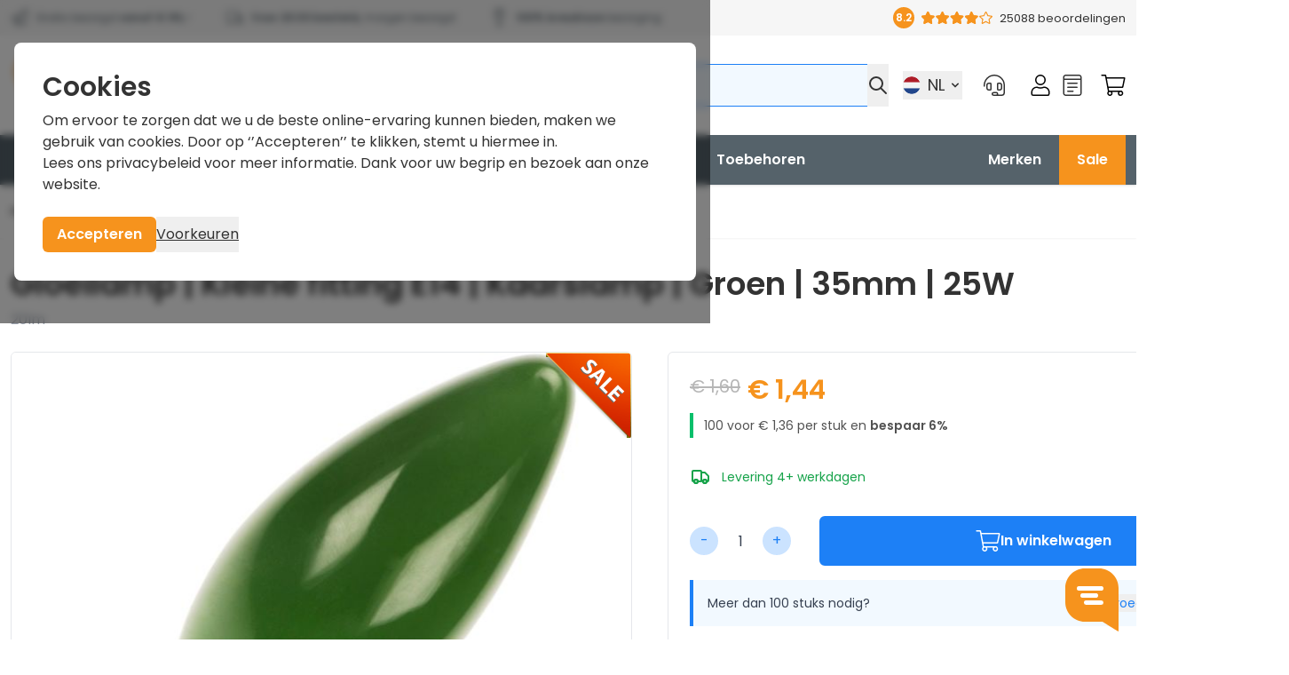

--- FILE ---
content_type: text/css
request_url: https://gloeilampgoedkoop.nl/static/version1768391701/frontend/Gloeilamp/default/nl_NL/css/styles.css
body_size: 43404
content:
@tailwind base;@tailwind components;*,::backdrop,:after,:before{--tw-border-spacing-x:0;--tw-border-spacing-y:0;--tw-translate-x:0;--tw-translate-y:0;--tw-rotate:0;--tw-skew-x:0;--tw-skew-y:0;--tw-scale-x:1;--tw-scale-y:1;--tw-pan-x: ;--tw-pan-y: ;--tw-pinch-zoom: ;--tw-scroll-snap-strictness:proximity;--tw-gradient-from-position: ;--tw-gradient-via-position: ;--tw-gradient-to-position: ;--tw-ordinal: ;--tw-slashed-zero: ;--tw-numeric-figure: ;--tw-numeric-spacing: ;--tw-numeric-fraction: ;--tw-ring-inset: ;--tw-ring-offset-width:0px;--tw-ring-offset-color:#fff;--tw-ring-color:#3b82f680;--tw-ring-offset-shadow:0 0 #0000;--tw-ring-shadow:0 0 #0000;--tw-shadow:0 0 #0000;--tw-shadow-colored:0 0 #0000;--tw-blur: ;--tw-brightness: ;--tw-contrast: ;--tw-grayscale: ;--tw-hue-rotate: ;--tw-invert: ;--tw-saturate: ;--tw-sepia: ;--tw-drop-shadow: ;--tw-backdrop-blur: ;--tw-backdrop-brightness: ;--tw-backdrop-contrast: ;--tw-backdrop-grayscale: ;--tw-backdrop-hue-rotate: ;--tw-backdrop-invert: ;--tw-backdrop-opacity: ;--tw-backdrop-saturate: ;--tw-backdrop-sepia: ;--tw-contain-size: ;--tw-contain-layout: ;--tw-contain-paint: ;--tw-contain-style: }
/*! tailwindcss v3.4.17 | MIT License | https://tailwindcss.com*/*,:after,:before{box-sizing:border-box;border:0 solid #e5e7eb}:after,:before{--tw-content:""}:host,html{line-height:1.5;-webkit-text-size-adjust:100%;tab-size:4;font-family:ui-sans-serif,system-ui,sans-serif,Apple Color Emoji,Segoe UI Emoji,Segoe UI Symbol,Noto Color Emoji;font-feature-settings:normal;font-variation-settings:normal;-webkit-tap-highlight-color:transparent}body{margin:0;line-height:inherit}hr{height:0;color:inherit;border-top-width:1px}abbr:where([title]){-webkit-text-decoration:underline dotted;text-decoration:underline dotted}h1,h2,h3,h4,h5,h6{font-size:inherit;font-weight:inherit}a{color:inherit;text-decoration:inherit}b,strong{font-weight:bolder}code,kbd,pre,samp{font-family:ui-monospace,SFMono-Regular,Menlo,Monaco,Consolas,Liberation Mono,Courier New,monospace;font-feature-settings:normal;font-variation-settings:normal;font-size:1em}small{font-size:80%}sub,sup{font-size:75%;line-height:0;position:relative;vertical-align:initial}sub{bottom:-.25em}sup{top:-.5em}table{text-indent:0;border-color:inherit;border-collapse:collapse}button,input,optgroup,select,textarea{font-family:inherit;font-feature-settings:inherit;font-variation-settings:inherit;font-size:100%;font-weight:inherit;line-height:inherit;letter-spacing:inherit;color:inherit;margin:0;padding:0}button,select{text-transform:none}button,input:where([type=button]),input:where([type=reset]),input:where([type=submit]){-webkit-appearance:button;background-color:initial;background-image:none}:-moz-focusring{outline:auto}:-moz-ui-invalid{box-shadow:none}progress{vertical-align:initial}::-webkit-inner-spin-button,::-webkit-outer-spin-button{height:auto}[type=search]{-webkit-appearance:textfield;outline-offset:-2px}::-webkit-search-decoration{-webkit-appearance:none}::-webkit-file-upload-button{-webkit-appearance:button;font:inherit}summary{display:list-item}blockquote,dd,dl,figure,h1,h2,h3,h4,h5,h6,hr,p,pre{margin:0}fieldset{margin:0}fieldset,legend{padding:0}menu,ol,ul{list-style:none;margin:0;padding:0}dialog{padding:0}textarea{resize:vertical}input::placeholder,textarea::placeholder{opacity:1;color:#9ca3af}[role=button],button{cursor:pointer}:disabled{cursor:default}audio,canvas,embed,iframe,img,object,svg,video{display:block;vertical-align:middle}img,video{max-width:100%;height:auto}[hidden]:where(:not([hidden=until-found])){display:none}[multiple],[type=date],[type=datetime-local],[type=email],[type=month],[type=number],[type=password],[type=search],[type=tel],[type=text],[type=time],[type=url],[type=week],input:where(:not([type])),select,textarea{appearance:none;background-color:#fff;border-color:#6b7280;border-width:1px;border-radius:0;padding:.5rem .75rem;font-size:1rem;line-height:1.5rem;--tw-shadow:0 0 #0000}[multiple]:focus,[type=date]:focus,[type=datetime-local]:focus,[type=email]:focus,[type=month]:focus,[type=number]:focus,[type=password]:focus,[type=search]:focus,[type=tel]:focus,[type=text]:focus,[type=time]:focus,[type=url]:focus,[type=week]:focus,input:where(:not([type])):focus,select:focus,textarea:focus{outline:2px solid #0000;outline-offset:2px;--tw-ring-inset:var(--tw-empty,/*!*/ /*!*/);--tw-ring-offset-width:0px;--tw-ring-offset-color:#fff;--tw-ring-color:#2563eb;--tw-ring-offset-shadow:var(--tw-ring-inset) 0 0 0 var(--tw-ring-offset-width) var(--tw-ring-offset-color);--tw-ring-shadow:var(--tw-ring-inset) 0 0 0 calc(1px + var(--tw-ring-offset-width)) var(--tw-ring-color);box-shadow:var(--tw-ring-offset-shadow),var(--tw-ring-shadow),var(--tw-shadow);border-color:#2563eb}input::placeholder,textarea::placeholder{color:#6b7280;opacity:1}::-webkit-datetime-edit-fields-wrapper{padding:0}::-webkit-date-and-time-value{min-height:1.5em;text-align:inherit}::-webkit-datetime-edit{display:inline-flex}::-webkit-datetime-edit,::-webkit-datetime-edit-day-field,::-webkit-datetime-edit-hour-field,::-webkit-datetime-edit-meridiem-field,::-webkit-datetime-edit-millisecond-field,::-webkit-datetime-edit-minute-field,::-webkit-datetime-edit-month-field,::-webkit-datetime-edit-second-field,::-webkit-datetime-edit-year-field{padding-top:0;padding-bottom:0}select{background-image:url("data:image/svg+xml;charset=utf-8,%3Csvg xmlns='http://www.w3.org/2000/svg' fill='none' viewBox='0 0 20 20'%3E%3Cpath stroke='%236b7280' stroke-linecap='round' stroke-linejoin='round' stroke-width='1.5' d='m6 8 4 4 4-4'/%3E%3C/svg%3E");background-position:right .5rem center;background-repeat:no-repeat;background-size:1.5em 1.5em;padding-right:2.5rem;-webkit-print-color-adjust:exact;print-color-adjust:exact}[multiple],[size]:where(select:not([size="1"])){background-image:none;background-position:0 0;background-repeat:unset;background-size:initial;padding-right:.75rem;-webkit-print-color-adjust:unset;print-color-adjust:unset}[type=checkbox],[type=radio]{appearance:none;padding:0;-webkit-print-color-adjust:exact;print-color-adjust:exact;display:inline-block;vertical-align:middle;background-origin:border-box;-webkit-user-select:none;user-select:none;flex-shrink:0;height:1rem;width:1rem;color:#2563eb;background-color:#fff;border-color:#6b7280;border-width:1px;--tw-shadow:0 0 #0000}[type=checkbox]{border-radius:0}[type=radio]{border-radius:100%}[type=checkbox]:focus,[type=radio]:focus{outline:2px solid #0000;outline-offset:2px;--tw-ring-inset:var(--tw-empty,/*!*/ /*!*/);--tw-ring-offset-width:2px;--tw-ring-offset-color:#fff;--tw-ring-color:#2563eb;--tw-ring-offset-shadow:var(--tw-ring-inset) 0 0 0 var(--tw-ring-offset-width) var(--tw-ring-offset-color);--tw-ring-shadow:var(--tw-ring-inset) 0 0 0 calc(2px + var(--tw-ring-offset-width)) var(--tw-ring-color);box-shadow:var(--tw-ring-offset-shadow),var(--tw-ring-shadow),var(--tw-shadow)}[type=checkbox]:checked,[type=radio]:checked{border-color:#0000;background-color:currentColor;background-size:100% 100%;background-position:50%;background-repeat:no-repeat}[type=checkbox]:checked{background-image:url("data:image/svg+xml;charset=utf-8,%3Csvg xmlns='http://www.w3.org/2000/svg' fill='%23fff' viewBox='0 0 16 16'%3E%3Cpath d='M12.207 4.793a1 1 0 0 1 0 1.414l-5 5a1 1 0 0 1-1.414 0l-2-2a1 1 0 0 1 1.414-1.414L6.5 9.086l4.293-4.293a1 1 0 0 1 1.414 0'/%3E%3C/svg%3E")}@media (forced-colors:active) {[type=checkbox]:checked{appearance:auto}}[type=radio]:checked{background-image:url("data:image/svg+xml;charset=utf-8,%3Csvg xmlns='http://www.w3.org/2000/svg' fill='%23fff' viewBox='0 0 16 16'%3E%3Ccircle cx='8' cy='8' r='3'/%3E%3C/svg%3E")}@media (forced-colors:active) {[type=radio]:checked{appearance:auto}}[type=checkbox]:checked:focus,[type=checkbox]:checked:hover,[type=checkbox]:indeterminate,[type=radio]:checked:focus,[type=radio]:checked:hover{border-color:#0000;background-color:currentColor}[type=checkbox]:indeterminate{background-image:url("data:image/svg+xml;charset=utf-8,%3Csvg xmlns='http://www.w3.org/2000/svg' fill='none' viewBox='0 0 16 16'%3E%3Cpath stroke='%23fff' stroke-linecap='round' stroke-linejoin='round' stroke-width='2' d='M4 8h8'/%3E%3C/svg%3E");background-size:100% 100%;background-position:50%;background-repeat:no-repeat}@media (forced-colors:active) {[type=checkbox]:indeterminate{appearance:auto}}[type=checkbox]:indeterminate:focus,[type=checkbox]:indeterminate:hover{border-color:#0000;background-color:currentColor}[type=file]{background:unset;border-color:inherit;border-width:0;border-radius:0;padding:0;font-size:unset;line-height:inherit}[type=file]:focus{outline:1px solid ButtonText;outline:1px auto -webkit-focus-ring-color}@font-face{font-family:Poppins;src:url(../fonts/Poppins-Regular.woff2) format("woff2");font-style:normal;font-weight:400;font-display:swap}@font-face{font-family:Poppins;src:url(../fonts/Poppins-SemiBold.woff2) format("woff2");font-style:normal;font-weight:600;font-display:swap}@font-face{font-family:Poppins Fallback;src:local("Verdana");size-adjust:103.7%;ascent-override:88%;descent-override:-35%}.amform-form h1{margin-bottom:2.25rem;font-size:2.25rem;line-height:2.5rem;font-weight:300}@media (min-width:768px){.amform-form h1{font-size:3rem;line-height:1}}.amform-form h2{margin-bottom:1.75rem;margin-top:2.25rem;font-size:2.25rem;line-height:2.5rem;font-weight:300}.amform-form h3{margin-top:1.75rem;margin-bottom:.75rem;font-size:1.875rem;line-height:2.25rem;font-weight:600}.amform-form h4{font-size:1.5rem;line-height:2rem}.amform-form h4,.amform-form h5{margin-top:1.75rem;margin-bottom:1.75rem;font-weight:700}.amform-form h5{font-size:1.25rem;line-height:1.75rem}.amform-form h6{margin-top:1.75rem;margin-bottom:1.75rem;font-size:1rem;line-height:1.5rem;font-weight:700}.container{width:100%;margin-right:auto;margin-left:auto;padding-right:.75rem;padding-left:.75rem}@media (min-width:100%){.container{max-width:100%}}@media (min-width:1480px){.container{max-width:1480px;padding-right:1.25rem;padding-left:1.25rem}}.form-input,.form-multiselect,.form-select,.form-textarea{appearance:none;background-color:#fff;border-color:#6b7280;border-width:1px;border-radius:0;padding:.5rem .75rem;font-size:1rem;line-height:1.5rem;--tw-shadow:0 0 #0000}.form-input:focus,.form-multiselect:focus,.form-select:focus,.form-textarea:focus{outline:2px solid #0000;outline-offset:2px;--tw-ring-inset:var(--tw-empty,/*!*/ /*!*/);--tw-ring-offset-width:0px;--tw-ring-offset-color:#fff;--tw-ring-color:#2563eb;--tw-ring-offset-shadow:var(--tw-ring-inset) 0 0 0 var(--tw-ring-offset-width) var(--tw-ring-offset-color);--tw-ring-shadow:var(--tw-ring-inset) 0 0 0 calc(1px + var(--tw-ring-offset-width)) var(--tw-ring-color);box-shadow:var(--tw-ring-offset-shadow),var(--tw-ring-shadow),var(--tw-shadow);border-color:#2563eb}.form-input::placeholder,.form-textarea::placeholder{color:#6b7280;opacity:1}.form-input::-webkit-datetime-edit-fields-wrapper{padding:0}.form-input::-webkit-date-and-time-value{min-height:1.5em;text-align:inherit}.form-input::-webkit-datetime-edit{display:inline-flex}.form-input::-webkit-datetime-edit,.form-input::-webkit-datetime-edit-day-field,.form-input::-webkit-datetime-edit-hour-field,.form-input::-webkit-datetime-edit-meridiem-field,.form-input::-webkit-datetime-edit-millisecond-field,.form-input::-webkit-datetime-edit-minute-field,.form-input::-webkit-datetime-edit-month-field,.form-input::-webkit-datetime-edit-second-field,.form-input::-webkit-datetime-edit-year-field{padding-top:0;padding-bottom:0}.form-select{background-image:url("data:image/svg+xml;charset=utf-8,%3Csvg xmlns='http://www.w3.org/2000/svg' fill='none' viewBox='0 0 20 20'%3E%3Cpath stroke='%236b7280' stroke-linecap='round' stroke-linejoin='round' stroke-width='1.5' d='m6 8 4 4 4-4'/%3E%3C/svg%3E");background-position:right .5rem center;background-repeat:no-repeat;background-size:1.5em 1.5em;padding-right:2.5rem;-webkit-print-color-adjust:exact;print-color-adjust:exact}.form-select:where([size]:not([size="1"])){background-image:none;background-position:0 0;background-repeat:unset;background-size:initial;padding-right:.75rem;-webkit-print-color-adjust:unset;print-color-adjust:unset}.form-checkbox,.form-radio{appearance:none;padding:0;-webkit-print-color-adjust:exact;print-color-adjust:exact;display:inline-block;vertical-align:middle;background-origin:border-box;-webkit-user-select:none;user-select:none;flex-shrink:0;height:1rem;width:1rem;color:#2563eb;background-color:#fff;border-color:#6b7280;border-width:1px;--tw-shadow:0 0 #0000}.form-checkbox{border-radius:0}.form-radio{border-radius:100%}.form-checkbox:focus,.form-radio:focus{outline:2px solid #0000;outline-offset:2px;--tw-ring-inset:var(--tw-empty,/*!*/ /*!*/);--tw-ring-offset-width:2px;--tw-ring-offset-color:#fff;--tw-ring-color:#2563eb;--tw-ring-offset-shadow:var(--tw-ring-inset) 0 0 0 var(--tw-ring-offset-width) var(--tw-ring-offset-color);--tw-ring-shadow:var(--tw-ring-inset) 0 0 0 calc(2px + var(--tw-ring-offset-width)) var(--tw-ring-color);box-shadow:var(--tw-ring-offset-shadow),var(--tw-ring-shadow),var(--tw-shadow)}.form-checkbox:checked,.form-radio:checked{border-color:#0000;background-color:currentColor;background-size:100% 100%;background-position:50%;background-repeat:no-repeat}.form-checkbox:checked{background-image:url("data:image/svg+xml;charset=utf-8,%3Csvg xmlns='http://www.w3.org/2000/svg' fill='%23fff' viewBox='0 0 16 16'%3E%3Cpath d='M12.207 4.793a1 1 0 0 1 0 1.414l-5 5a1 1 0 0 1-1.414 0l-2-2a1 1 0 0 1 1.414-1.414L6.5 9.086l4.293-4.293a1 1 0 0 1 1.414 0'/%3E%3C/svg%3E")}@media (forced-colors:active) {.form-checkbox:checked{appearance:auto}}.form-radio:checked{background-image:url("data:image/svg+xml;charset=utf-8,%3Csvg xmlns='http://www.w3.org/2000/svg' fill='%23fff' viewBox='0 0 16 16'%3E%3Ccircle cx='8' cy='8' r='3'/%3E%3C/svg%3E")}@media (forced-colors:active) {.form-radio:checked{appearance:auto}}.form-checkbox:checked:focus,.form-checkbox:checked:hover,.form-checkbox:indeterminate,.form-radio:checked:focus,.form-radio:checked:hover{border-color:#0000;background-color:currentColor}.form-checkbox:indeterminate{background-image:url("data:image/svg+xml;charset=utf-8,%3Csvg xmlns='http://www.w3.org/2000/svg' fill='none' viewBox='0 0 16 16'%3E%3Cpath stroke='%23fff' stroke-linecap='round' stroke-linejoin='round' stroke-width='2' d='M4 8h8'/%3E%3C/svg%3E");background-size:100% 100%;background-position:50%;background-repeat:no-repeat}@media (forced-colors:active) {.form-checkbox:indeterminate{appearance:auto}}.form-checkbox:indeterminate:focus,.form-checkbox:indeterminate:hover{border-color:#0000;background-color:currentColor}.prose{color:#333}.prose :where(strong):not(:where([class~=not-prose],[class~=not-prose] *)){font-weight:600}.prose :where(a):not(:where([class~=not-prose],[class~=not-prose] *)){color:#1d80f6;text-decoration:underline}.prose :where(a):not(:where([class~=not-prose],[class~=not-prose] *)):hover{color:#f6931d}.prose :where(p):not(:where([class~=not-prose],[class~=not-prose] *)){line-height:1.5rem;margin:0 0 1.5rem}.prose :where(ol):not(:where([class~=not-prose],[class~=not-prose] *)){list-style:decimal;margin:0 0 1.5rem;padding:0 0 0 1.1rem}.prose :where(ul):not(:where([class~=not-prose],[class~=not-prose] *)){list-style:disc;margin:0 0 1.5rem;padding:0 0 0 1.1rem}.btn{position:relative;display:flex;align-items:center;border-radius:.375rem;--tw-bg-opacity:1;background-color:rgb(182 182 182/var(--tw-bg-opacity,1));padding:.5rem 1rem;font-size:1rem;line-height:1.5rem;font-weight:600;--tw-text-opacity:1;color:rgb(255 255 255/var(--tw-text-opacity,1));transition-property:color,background-color,border-color,text-decoration-color,fill,stroke;transition-timing-function:cubic-bezier(.4,0,.2,1);transition-duration:.15s}.product-info-main .amshopby-option-link .btn.box-content{height:auto;width:auto}.product-info-main .amshopby-option-link .btn.box-content>span.inline-flex{position:static}.products .amshopby-option-link .btn.box-content{height:auto;width:auto}.products .amshopby-option-link .btn.box-content>span.inline-flex{position:static}.products .amshopby-option-link .btn.box-content [x-show=showTooltip]{pointer-events:none;position:absolute;top:0;left:0;height:100%;width:100%}.ambrands-brandlist-widget [x-data^=amTooltip_] [x-show=showTooltip] div.products .amshopby-option-link .btn.box-content [x-show=showTooltip],.ambrands-brandlist-widget [x-data^=amTooltip_] [x-show=showTooltip] svg.products .amshopby-option-link .btn.box-content [x-show=showTooltip]{top:-.25rem}.ambrands-brandlist-widget [x-data^=amTooltip_] [x-show=showTooltip] svg.products .amshopby-option-link .btn.box-content [x-show=showTooltip]{left:50%}.catalog-product-view .product-info-main .order-first [x-data^=amTooltip_] [x-show=showTooltip] div.products .amshopby-option-link .btn.box-content [x-show=showTooltip],.catalog-product-view .product-info-main .page-title [x-data^=amTooltip_] [x-show=showTooltip] div.products .amshopby-option-link .btn.box-content [x-show=showTooltip]{top:-1rem;left:100%;margin-left:1rem;transform:none}.catalog-product-view .product-info-main .order-first [x-data^=amTooltip_] [x-show=showTooltip] svg.products .amshopby-option-link .btn.box-content [x-show=showTooltip],.catalog-product-view .product-info-main .page-title [x-data^=amTooltip_] [x-show=showTooltip] svg.products .amshopby-option-link .btn.box-content [x-show=showTooltip]{top:auto;left:100%;bottom:0;transform:none}[x-data^=initSliderComponent] [x-data^=amTooltip_] [x-show=showTooltip] div.products .amshopby-option-link .btn.box-content [x-show=showTooltip]{left:3rem}.products .amshopby-option-link .btn.box-content [x-show=showTooltip] div.transform{top:auto;bottom:100%;transform:none}.products .amshopby-option-link .btn.box-content [x-show=showTooltip] svg.transform{left:2.5rem;top:1.5rem}.btn:hover{--tw-bg-opacity:1;background-color:rgb(85 98 106/var(--tw-bg-opacity,1));--tw-text-opacity:1;color:rgb(255 255 255/var(--tw-text-opacity,1))}.btn span{vertical-align:middle}.btn.is-loading .loading-icon{display:block}#gallery .fixed.btn.is-loading .loading-icon .amasty-label-container{display:none}[data-content-type$=block] .btn.is-loading .loading-icon p:last-child{margin-top:0;margin-bottom:1rem}.btn-primary{--tw-bg-opacity:1;background-color:rgb(246 147 29/var(--tw-bg-opacity,1));--tw-text-opacity:1!important;color:rgb(255 255 255/var(--tw-text-opacity,1))!important;text-decoration-line:none!important}.btn-primary:focus,.btn-primary:hover{background-color:rgb(249 115 22/var(--tw-bg-opacity,1))}.btn-primary:focus,.btn-primary:hover,.btn-secondary{--tw-bg-opacity:1;--tw-text-opacity:1;color:rgb(255 255 255/var(--tw-text-opacity,1))}.btn-secondary{background-color:rgb(29 128 246/var(--tw-bg-opacity,1))}.btn-secondary:focus,.btn-secondary:hover{background-color:rgb(3 105 161/var(--tw-bg-opacity,1))}.btn-accent,.btn-secondary:focus,.btn-secondary:hover{--tw-bg-opacity:1;--tw-text-opacity:1;color:rgb(255 255 255/var(--tw-text-opacity,1))}.btn-accent{background-color:rgb(8 191 107/var(--tw-bg-opacity,1))}.btn-accent:focus,.btn-accent:hover{--tw-bg-opacity:1;background-color:rgb(5 150 105/var(--tw-bg-opacity,1));--tw-text-opacity:1;color:rgb(255 255 255/var(--tw-text-opacity,1))}.btn-ghost{box-sizing:border-box;border-width:2px;--tw-border-opacity:1;border-color:rgb(29 128 246/var(--tw-border-opacity,1));--tw-bg-opacity:1;background-color:rgb(255 255 255/var(--tw-bg-opacity,1));--tw-text-opacity:1;color:rgb(29 128 246/var(--tw-text-opacity,1))}.btn-ghost:focus,.btn-ghost:hover{--tw-bg-opacity:1;background-color:rgb(29 128 246/var(--tw-bg-opacity,1));--tw-text-opacity:1;color:rgb(255 255 255/var(--tw-text-opacity,1))}.bg-full-width-primary-100{border-image:conic-gradient(#f6f6f6 0 0) fill 0 //0 100vmax}.amquote-cart-form .product-slider{float:left;width:100%}@media (min-width:1024px){.amquote-cart-form .product-slider{order:1;width:75%;padding-right:2rem}}#cart-drawer .btn[href*="#hide-element"],.amquote-cart-form .product-slider button[x-data=initWishlist\(\)]{display:none}@tailwind utilities;.category-description{color:#333}.category-description :where(strong):not(:where([class~=not-prose],[class~=not-prose] *)){font-weight:600}.category-description :where(a):not(:where([class~=not-prose],[class~=not-prose] *)){color:#1d80f6;text-decoration:underline}.category-description :where(a):not(:where([class~=not-prose],[class~=not-prose] *)):hover{color:#f6931d}.category-description :where(p):not(:where([class~=not-prose],[class~=not-prose] *)){line-height:1.5rem;margin:0 0 1.5rem}.category-description :where(ol):not(:where([class~=not-prose],[class~=not-prose] *)){list-style:decimal;margin:0 0 1.5rem;padding:0 0 0 1.1rem}.category-description :where(ul):not(:where([class~=not-prose],[class~=not-prose] *)){list-style:disc;margin:0 0 1.5rem;padding:0 0 0 1.1rem}.category-description{margin-bottom:1.25rem}.widget-image-slider .swiper-slide .category-description{opacity:0}.widget-image-slider .swiper-slide .category-description,.widget-image-slider .swiper-slide-active .category-description{transition-property:color,background-color,border-color,text-decoration-color,fill,stroke,opacity,box-shadow,transform,filter,-webkit-backdrop-filter;transition-property:color,background-color,border-color,text-decoration-color,fill,stroke,opacity,box-shadow,transform,filter,backdrop-filter;transition-property:color,background-color,border-color,text-decoration-color,fill,stroke,opacity,box-shadow,transform,filter,backdrop-filter,-webkit-backdrop-filter;transition-duration:.5s;transition-timing-function:cubic-bezier(.4,0,.2,1);transition:transform .25s ease,color .25s ease}.widget-image-slider .swiper-slide-active .category-description{opacity:1}@media (min-width:768px){.category-description{margin-bottom:2rem}}.toolbar-products .modes-mode{height:1.5rem;width:1.5rem}.toolbar-products .modes-mode span{position:absolute;width:1px;height:1px;padding:0;margin:-1px;overflow:hidden;clip:rect(0,0,0,0);white-space:nowrap;border-width:0}.toolbar-products .modes-mode.mode-grid{background-image:url('data:image/svg+xml;utf8,<svg xmlns="http://www.w3.org/2000/svg" fill="none" viewBox="0 0 24 24" stroke="currentColor"><path stroke-linecap="round" stroke-linejoin="round" stroke-width="2" d="M4 6a2 2 0 012-2h2a2 2 0 012 2v2a2 2 0 01-2 2H6a2 2 0 01-2-2V6zM14 6a2 2 0 012-2h2a2 2 0 012 2v2a2 2 0 01-2 2h-2a2 2 0 01-2-2V6zM4 16a2 2 0 012-2h2a2 2 0 012 2v2a2 2 0 01-2 2H6a2 2 0 01-2-2v-2zM14 16a2 2 0 012-2h2a2 2 0 012 2v2a2 2 0 01-2 2h-2a2 2 0 01-2-2v-2z" /></svg>')}.toolbar-products .modes-mode.mode-list{background-image:url('data:image/svg+xml;utf8,<svg xmlns="http://www.w3.org/2000/svg" fill="none" viewBox="0 0 24 24" stroke="currentColor"> <path stroke-linecap="round" stroke-linejoin="round" stroke-width="2" d="M4 6h16M4 10h16M4 14h16M4 18h16" /></svg>')}.cms-index-index [data-content-type=row][data-appearance=contained]{max-width:none;padding:0}.cms-index-index .columns .main{margin-bottom:0}.cms-noroute-index .column.main,.cms-page-view .column.main{color:#333}.cms-noroute-index .column.main :where(strong):not(:where([class~=not-prose],[class~=not-prose] *)),.cms-page-view .column.main :where(strong):not(:where([class~=not-prose],[class~=not-prose] *)){font-weight:600}.cms-noroute-index .column.main :where(a):not(:where([class~=not-prose],[class~=not-prose] *)),.cms-page-view .column.main :where(a):not(:where([class~=not-prose],[class~=not-prose] *)){color:#1d80f6;text-decoration:underline}.cms-noroute-index .column.main :where(a):not(:where([class~=not-prose],[class~=not-prose] *)):hover,.cms-page-view .column.main :where(a):not(:where([class~=not-prose],[class~=not-prose] *)):hover{color:#f6931d}.cms-noroute-index .column.main :where(p):not(:where([class~=not-prose],[class~=not-prose] *)),.cms-page-view .column.main :where(p):not(:where([class~=not-prose],[class~=not-prose] *)){line-height:1.5rem;margin:0 0 1.5rem}.cms-noroute-index .column.main :where(ol):not(:where([class~=not-prose],[class~=not-prose] *)),.cms-page-view .column.main :where(ol):not(:where([class~=not-prose],[class~=not-prose] *)){list-style:decimal;margin:0 0 1.5rem;padding:0 0 0 1.1rem}.cms-noroute-index .column.main :where(ul):not(:where([class~=not-prose],[class~=not-prose] *)),.cms-page-view .column.main :where(ul):not(:where([class~=not-prose],[class~=not-prose] *)){list-style:disc;margin:0 0 1.5rem;padding:0 0 0 1.1rem}.widget-image-slider .swiper-slide .cms-noroute-index .column.main,.widget-image-slider .swiper-slide .cms-page-view .column.main{opacity:0}.widget-image-slider .swiper-slide .cms-noroute-index .column.main,.widget-image-slider .swiper-slide .cms-page-view .column.main,.widget-image-slider .swiper-slide-active .cms-noroute-index .column.main,.widget-image-slider .swiper-slide-active .cms-page-view .column.main{transition-property:color,background-color,border-color,text-decoration-color,fill,stroke,opacity,box-shadow,transform,filter,-webkit-backdrop-filter;transition-property:color,background-color,border-color,text-decoration-color,fill,stroke,opacity,box-shadow,transform,filter,backdrop-filter;transition-property:color,background-color,border-color,text-decoration-color,fill,stroke,opacity,box-shadow,transform,filter,backdrop-filter,-webkit-backdrop-filter;transition-duration:.5s;transition-timing-function:cubic-bezier(.4,0,.2,1);transition:transform .25s ease,color .25s ease}.widget-image-slider .swiper-slide-active .cms-noroute-index .column.main,.widget-image-slider .swiper-slide-active .cms-page-view .column.main{opacity:1}.switch{position:relative;display:inline-block;width:40px;height:20px;right:.75rem}.switch input{opacity:0;width:0;height:0}.slider{cursor:pointer;top:0;right:0;background-color:#ccc}.slider,.slider:before{position:absolute;left:0;bottom:0;transition:.4s}.slider:before{content:"";height:20px;width:20px;background-color:#fff}input:checked+.slider{background-color:#2196f3}input:focus+.slider{box-shadow:0 0 1px #2196f3}input:checked+.slider:before{transform:translateX(20px)}.slider.round{border-radius:34px}.slider.round:before{border-radius:50%}.cookie-info a{outline:none}@media only screen and (max-width:450px){.switch{right:1rem;width:35px}input:checked+.slider:before{transform:translateX(15px)}}#customer-login-container{display:flex;flex-direction:column;justify-content:space-between}@media (min-width:768px){#customer-login-container{flex-direction:row}}#my-subscriptions-table td,#my-subscriptions-table th{padding:.5rem;text-align:left}#my-subscriptions-table tbody tr:nth-child(odd){background-color:rgb(246 246 246/var(--tw-bg-opacity,1))}.form-email,.form-input,.form-multiselect,.form-select,.form-textarea{height:2.5rem;width:100%;border-radius:.25rem;border-width:1px;--tw-border-opacity:1;border-color:rgb(232 232 232/var(--tw-border-opacity,1));--tw-bg-opacity:1;background-color:rgb(246 246 246/var(--tw-bg-opacity,1));padding:.625rem;font-size:1rem;line-height:1.5rem;outline:2px solid #0000;outline-offset:2px;transition-property:all;transition-timing-function:cubic-bezier(.4,0,.2,1);transition-duration:.15s}@media (min-width:768px){.form-email,.form-input,.form-multiselect,.form-select,.form-textarea{padding-left:1rem;padding-right:1rem}}.field-error .form-email,.field-error .form-input,.field-error .form-multiselect,.field-error .form-select,.field-error .form-textarea{--tw-border-opacity:1;border-color:rgb(224 43 39/var(--tw-border-opacity,1))}.form-email:focus,.form-input:focus,.form-multiselect:focus,.form-select:focus,.form-textarea:focus{--tw-shadow:inset 0 2px 4px 0 #0000000d;--tw-shadow-colored:inset 0 2px 4px 0 var(--tw-shadow-color);box-shadow:var(--tw-ring-offset-shadow,0 0 #0000),var(--tw-ring-shadow,0 0 #0000),var(--tw-shadow)}input::placeholder,textarea::placeholder{font-weight:400;--tw-text-opacity:1;color:rgb(51 51 51/var(--tw-text-opacity,1));font-family:Poppins,Poppins Fallback,system-ui,-apple-system,BlinkMacSystemFont,Segoe UI,Roboto,Helvetica,Arial,serif}input[type=checkbox],input[type=radio]{height:1.25rem;width:1.25rem;--tw-border-opacity:1;border-color:rgb(232 232 232/var(--tw-border-opacity,1));--tw-bg-opacity:1;background-color:rgb(246 246 246/var(--tw-bg-opacity,1));--tw-text-opacity:1;color:rgb(51 51 51/var(--tw-text-opacity,1));accent-color:#f6931d;--tw-shadow:0 0 #0000;--tw-shadow-colored:0 0 #0000;box-shadow:var(--tw-ring-offset-shadow,0 0 #0000),var(--tw-ring-shadow,0 0 #0000),var(--tw-shadow);transition-property:all;transition-timing-function:cubic-bezier(.4,0,.2,1);transition-duration:.15s}input[type=checkbox]:checked,input[type=radio]:checked{--tw-border-opacity:1;border-color:rgb(246 147 29/var(--tw-border-opacity,1))}input[type=checkbox]:checked,input[type=checkbox]:hover:checked,input[type=radio]:checked,input[type=radio]:hover:checked{--tw-bg-opacity:1;background-color:rgb(246 147 29/var(--tw-bg-opacity,1))}input[type=checkbox]:focus,input[type=radio]:focus{--tw-border-opacity:1;border-color:rgb(246 147 29/var(--tw-border-opacity,1));accent-color:#f6931d;--tw-shadow:0 0 #0000;--tw-shadow-colored:0 0 #0000;box-shadow:var(--tw-ring-offset-shadow,0 0 #0000),var(--tw-ring-shadow,0 0 #0000),var(--tw-shadow);outline-color:#f6931d}input[type=checkbox]:focus:checked,input[type=radio]:focus:checked{--tw-bg-opacity:1;background-color:rgb(246 147 29/var(--tw-bg-opacity,1))}input[type=checkbox],input[type=radio]{--tw-ring-shadow:none!important}input[type=checkbox]{border-radius:.125rem}input[type=number]::-webkit-inner-spin-button,input[type=number]::-webkit-outer-spin-button{-webkit-appearance:none;margin:0}input[type=number]{-moz-appearance:textfield}input[type=search]::-webkit-search-cancel-button,input[type=search]::-webkit-search-decoration,input[type=search]::-webkit-search-results-button,input[type=search]::-webkit-search-results-decoration{-webkit-appearance:none}.message{margin-bottom:.5rem;display:flex;width:100%;align-items:center;justify-content:space-between;border-radius:.25rem;--tw-bg-opacity:1;background-color:rgb(29 128 246/var(--tw-bg-opacity,1));padding:.5rem 1rem;--tw-text-opacity:1;color:rgb(255 255 255/var(--tw-text-opacity,1))}.message.error{--tw-bg-opacity:1;background-color:rgb(224 43 39/var(--tw-bg-opacity,1))}.message.success{--tw-bg-opacity:1;background-color:rgb(8 191 107/var(--tw-bg-opacity,1))}.message.info,.message.notice{--tw-bg-opacity:1;background-color:rgb(29 128 246/var(--tw-bg-opacity,1))}.message.warning{--tw-bg-opacity:1;background-color:rgb(246 147 29/var(--tw-bg-opacity,1))}.message a{--tw-text-opacity:1;color:rgb(255 255 255/var(--tw-text-opacity,1));text-decoration-line:underline}.message a:hover{text-decoration-line:none}.backdrop{position:fixed;inset:0;display:flex;background-color:rgb(0 0 0/var(--tw-bg-opacity,1));--tw-bg-opacity:0.25}#gallery .backdrop.block .amasty-label-container{display:none}#frontpage-nosto-1{margin-top:2rem;display:block!important;min-height:550px}#gallery .fixed#frontpage-nosto-1 .amasty-label-container{display:none}.image-nosto-max-height{max-height:200px}@media (min-width:768px){.image-nosto-max-height{max-height:245px}}#nosto-page-category1,#nosto-page-category2,#nosto-page-search1,#nosto-page-search2{margin-top:1.5rem;margin-bottom:1.5rem;min-height:500px}#nosto-pdp-alternatives1{min-height:189px}#lighto-alternative-nst{min-height:370px}@media (min-width:768px){#lighto-alternative-nst{min-height:354px}}@media (min-width:1280px){#lighto-alternative-nst{min-height:226px}}[data-content-type=row]{box-sizing:border-box}[data-content-type=row]>div{margin-bottom:.625rem;padding:.625rem}[data-content-type=row][data-appearance=contained]{width:100%;padding-right:.75rem;padding-left:.75rem}@media (min-width:100%){[data-content-type=row][data-appearance=contained]{max-width:100%}}@media (min-width:1480px){[data-content-type=row][data-appearance=contained]{max-width:1480px;padding-right:1.25rem;padding-left:1.25rem}}@media only screen and (max-width:767px){[data-content-type=row][data-appearance=contained]{padding:0 1rem}}[data-content-type=row][data-appearance=contained]{margin-right:auto;margin-left:auto;box-sizing:border-box}[data-content-type=row][data-appearance=contained] [data-element=inner]{box-sizing:border-box;background-attachment:scroll!important}[data-content-type=row][data-appearance=full-bleed],[data-content-type=row][data-appearance=full-width]{background-attachment:scroll!important}[data-content-type=row][data-appearance=full-width]>.row-full-width-inner{width:100%;margin-right:auto;margin-left:auto;padding-right:.75rem;padding-left:.75rem}@media (min-width:100%){[data-content-type=row][data-appearance=full-width]>.row-full-width-inner{max-width:100%}}@media (min-width:1480px){[data-content-type=row][data-appearance=full-width]>.row-full-width-inner{max-width:1480px;padding-right:1.25rem;padding-left:1.25rem}}@media only screen and (max-width:767px){[data-content-type=row][data-appearance=full-width]>.row-full-width-inner{padding:0 1rem}}[data-content-type=column-group],[data-content-type=column-line]{flex-wrap:wrap}@media (min-width:768px){[data-content-type=column-group],[data-content-type=column-line]{flex-wrap:nowrap}}[data-content-type=column]{box-sizing:border-box;width:100%;max-width:100%;background-attachment:scroll!important;flex-basis:100%}@media (min-width:768px){[data-content-type=column]{flex-basis:auto}}[data-content-type=tabs] .tabs-navigation{margin-bottom:-1px;display:block;padding:0;--tw-shadow:0 1px 3px 0 #0000001a,0 1px 2px -1px #0000001a;--tw-shadow-colored:0 1px 3px 0 var(--tw-shadow-color),0 1px 2px -1px var(--tw-shadow-color);box-shadow:var(--tw-ring-offset-shadow,0 0 #0000),var(--tw-ring-shadow,0 0 #0000),var(--tw-shadow)}#gallery .fixed[data-content-type=tabs] .tabs-navigation .amasty-label-container{display:none}[data-content-type$=block] [data-content-type=tabs] .tabs-navigation p:last-child{margin-top:0;margin-bottom:1rem}[data-content-type=tabs] .tabs-navigation li.tab-header{position:relative;margin:0 0 0 -1px;display:inline-block;max-width:100%;overflow-wrap:break-word;border-bottom-right-radius:0;border-bottom-left-radius:0;border-width:1px 1px 0;border-style:solid;--tw-border-opacity:1;border-color:rgb(209 213 219/var(--tw-border-opacity,1));--tw-bg-opacity:1;background-color:rgb(243 244 246/var(--tw-bg-opacity,1))}.product-info-main .amshopby-option-link [data-content-type=tabs] .tabs-navigation li.tab-header.box-content{height:auto;width:auto}.product-info-main .amshopby-option-link [data-content-type=tabs] .tabs-navigation li.tab-header.box-content>span.inline-flex{position:static}.products .amshopby-option-link [data-content-type=tabs] .tabs-navigation li.tab-header.box-content{height:auto;width:auto}.products .amshopby-option-link [data-content-type=tabs] .tabs-navigation li.tab-header.box-content>span.inline-flex{position:static}.products .amshopby-option-link [data-content-type=tabs] .tabs-navigation li.tab-header.box-content [x-show=showTooltip]{pointer-events:none;position:absolute;top:0;left:0;height:100%;width:100%}.ambrands-brandlist-widget [x-data^=amTooltip_] [x-show=showTooltip] div.products .amshopby-option-link [data-content-type=tabs] .tabs-navigation li.tab-header.box-content [x-show=showTooltip],.ambrands-brandlist-widget [x-data^=amTooltip_] [x-show=showTooltip] svg.products .amshopby-option-link [data-content-type=tabs] .tabs-navigation li.tab-header.box-content [x-show=showTooltip]{top:-.25rem}.ambrands-brandlist-widget [x-data^=amTooltip_] [x-show=showTooltip] svg.products .amshopby-option-link [data-content-type=tabs] .tabs-navigation li.tab-header.box-content [x-show=showTooltip]{left:50%}.catalog-product-view .product-info-main .order-first [x-data^=amTooltip_] [x-show=showTooltip] div.products .amshopby-option-link [data-content-type=tabs] .tabs-navigation li.tab-header.box-content [x-show=showTooltip],.catalog-product-view .product-info-main .page-title [x-data^=amTooltip_] [x-show=showTooltip] div.products .amshopby-option-link [data-content-type=tabs] .tabs-navigation li.tab-header.box-content [x-show=showTooltip]{top:-1rem;left:100%;margin-left:1rem;transform:none}.catalog-product-view .product-info-main .order-first [x-data^=amTooltip_] [x-show=showTooltip] svg.products .amshopby-option-link [data-content-type=tabs] .tabs-navigation li.tab-header.box-content [x-show=showTooltip],.catalog-product-view .product-info-main .page-title [x-data^=amTooltip_] [x-show=showTooltip] svg.products .amshopby-option-link [data-content-type=tabs] .tabs-navigation li.tab-header.box-content [x-show=showTooltip]{top:auto;left:100%;bottom:0;transform:none}[x-data^=initSliderComponent] [x-data^=amTooltip_] [x-show=showTooltip] div.products .amshopby-option-link [data-content-type=tabs] .tabs-navigation li.tab-header.box-content [x-show=showTooltip]{left:3rem}.products .amshopby-option-link [data-content-type=tabs] .tabs-navigation li.tab-header.box-content [x-show=showTooltip] div.transform{top:auto;bottom:100%;transform:none}.products .amshopby-option-link [data-content-type=tabs] .tabs-navigation li.tab-header.box-content [x-show=showTooltip] svg.transform{left:2.5rem;top:1.5rem}#html-body.-amshopby-sticky .columns>.sidebar-main .swatch-attribute .min-w-20.z-10.text-sm.leading-tight.text-black [data-content-type=tabs] .tabs-navigation li.tab-header.shadow-sm.border-container{width:80px;height:60px}[data-content-type=tabs] .tabs-navigation li.tab-header:first-child{margin-left:0}[data-content-type=tabs] .tabs-navigation li.tab-header.active{z-index:20;--tw-bg-opacity:1;background-color:rgb(255 255 255/var(--tw-bg-opacity,1));border-bottom:1px solid #fff}[data-content-type=tabs] .tabs-navigation li.tab-header a.tab-title{position:relative;display:block;cursor:pointer;white-space:normal;padding:.75rem 1.25rem;vertical-align:middle;font-size:.875rem;line-height:1.25rem;font-weight:600}#gallery .fixed[data-content-type=tabs] .tabs-navigation li.tab-header a.tab-title .amasty-label-container{display:none}[data-content-type$=block] [data-content-type=tabs] .tabs-navigation li.tab-header a.tab-title p:last-child{margin-top:0;margin-bottom:1rem}.product-info-main .amshopby-option-link [data-content-type=tabs] .tabs-navigation li.tab-header a.tab-title.box-content{height:auto;width:auto}.product-info-main .amshopby-option-link [data-content-type=tabs] .tabs-navigation li.tab-header a.tab-title.box-content>span.inline-flex{position:static}.products .amshopby-option-link [data-content-type=tabs] .tabs-navigation li.tab-header a.tab-title.box-content{height:auto;width:auto}.products .amshopby-option-link [data-content-type=tabs] .tabs-navigation li.tab-header a.tab-title.box-content>span.inline-flex{position:static}.products .amshopby-option-link [data-content-type=tabs] .tabs-navigation li.tab-header a.tab-title.box-content [x-show=showTooltip]{pointer-events:none;position:absolute;top:0;left:0;height:100%;width:100%}.ambrands-brandlist-widget [x-data^=amTooltip_] [x-show=showTooltip] div.products .amshopby-option-link [data-content-type=tabs] .tabs-navigation li.tab-header a.tab-title.box-content [x-show=showTooltip],.ambrands-brandlist-widget [x-data^=amTooltip_] [x-show=showTooltip] svg.products .amshopby-option-link [data-content-type=tabs] .tabs-navigation li.tab-header a.tab-title.box-content [x-show=showTooltip]{top:-.25rem}.ambrands-brandlist-widget [x-data^=amTooltip_] [x-show=showTooltip] svg.products .amshopby-option-link [data-content-type=tabs] .tabs-navigation li.tab-header a.tab-title.box-content [x-show=showTooltip]{left:50%}.catalog-product-view .product-info-main .order-first [x-data^=amTooltip_] [x-show=showTooltip] div.products .amshopby-option-link [data-content-type=tabs] .tabs-navigation li.tab-header a.tab-title.box-content [x-show=showTooltip],.catalog-product-view .product-info-main .page-title [x-data^=amTooltip_] [x-show=showTooltip] div.products .amshopby-option-link [data-content-type=tabs] .tabs-navigation li.tab-header a.tab-title.box-content [x-show=showTooltip]{top:-1rem;left:100%;margin-left:1rem;transform:none}.catalog-product-view .product-info-main .order-first [x-data^=amTooltip_] [x-show=showTooltip] svg.products .amshopby-option-link [data-content-type=tabs] .tabs-navigation li.tab-header a.tab-title.box-content [x-show=showTooltip],.catalog-product-view .product-info-main .page-title [x-data^=amTooltip_] [x-show=showTooltip] svg.products .amshopby-option-link [data-content-type=tabs] .tabs-navigation li.tab-header a.tab-title.box-content [x-show=showTooltip]{top:auto;left:100%;bottom:0;transform:none}[x-data^=initSliderComponent] [x-data^=amTooltip_] [x-show=showTooltip] div.products .amshopby-option-link [data-content-type=tabs] .tabs-navigation li.tab-header a.tab-title.box-content [x-show=showTooltip]{left:3rem}.products .amshopby-option-link [data-content-type=tabs] .tabs-navigation li.tab-header a.tab-title.box-content [x-show=showTooltip] div.transform{top:auto;bottom:100%;transform:none}.products .amshopby-option-link [data-content-type=tabs] .tabs-navigation li.tab-header a.tab-title.box-content [x-show=showTooltip] svg.transform{left:2.5rem;top:1.5rem}#html-body.-amshopby-sticky .columns>.sidebar-main .swatch-attribute .min-w-20.z-10[data-content-type=tabs] .tabs-navigation li.tab-header a.tab-title.leading-tight.text-black{max-width:95px}#html-body.-amshopby-sticky .columns>.sidebar-main .swatch-attribute .min-w-20.z-10[data-content-type=tabs] .tabs-navigation li.tab-header a.tab-title.leading-tight.text-black .inline-block.shadow-sm.border-container{width:80px;height:60px}#html-body.-amshopby-sticky .columns>.sidebar-main .swatch-attribute .min-w-20.z-10[data-content-type=tabs] .tabs-navigation li.tab-header a.tab-title.leading-tight.text-black span{margin-left:0;margin-right:0;white-space:normal;font-size:.75rem;line-height:1rem}#html-body.-amshopby-sticky .columns>.sidebar-main .swatch-attribute .min-w-20.z-10[data-content-type=tabs] .tabs-navigation li.tab-header a.tab-title.leading-tight.text-black+svg{right:-1rem}[data-content-type=tabs] .tabs-navigation li.tab-header a.tab-title span{font-weight:600;line-height:1.25rem;--tw-text-opacity:1;color:rgb(0 0 0/var(--tw-text-opacity,1))}#html-body.-amshopby-sticky .columns>.sidebar-main .swatch-attribute .min-w-20.z-10.text-sm.leading-tight[data-content-type=tabs] .tabs-navigation li.tab-header a.tab-title span{max-width:95px}#html-body.-amshopby-sticky .columns>.sidebar-main .swatch-attribute .min-w-20.z-10.text-sm.leading-tight[data-content-type=tabs] .tabs-navigation li.tab-header a.tab-title span .inline-block.shadow-sm.border-container{width:80px;height:60px}#html-body.-amshopby-sticky .columns>.sidebar-main .swatch-attribute .min-w-20.z-10.text-sm.leading-tight[data-content-type=tabs] .tabs-navigation li.tab-header a.tab-title span span{margin-left:0;margin-right:0;white-space:normal;font-size:.75rem;line-height:1rem}#html-body.-amshopby-sticky .columns>.sidebar-main .swatch-attribute .min-w-20.z-10.text-sm.leading-tight[data-content-type=tabs] .tabs-navigation li.tab-header a.tab-title span+svg{right:-1rem}[data-content-type=tabs] .tabs-content{position:relative;z-index:10;box-sizing:border-box;overflow:hidden;border-radius:.125rem;border-width:1px;border-style:solid;--tw-border-opacity:1;border-color:rgb(209 213 219/var(--tw-border-opacity,1));--tw-bg-opacity:1;background-color:rgb(246 246 246/var(--tw-bg-opacity,1));--tw-shadow:0 1px 3px 0 #0000001a,0 1px 2px -1px #0000001a;--tw-shadow-colored:0 1px 3px 0 var(--tw-shadow-color),0 1px 2px -1px var(--tw-shadow-color);box-shadow:var(--tw-ring-offset-shadow,0 0 #0000),var(--tw-ring-shadow,0 0 #0000),var(--tw-shadow)}.product-info-main .amshopby-option-link [data-content-type=tabs] .tabs-content.box-content{height:auto;width:auto}.product-info-main .amshopby-option-link [data-content-type=tabs] .tabs-content.box-content>span.inline-flex{position:static}.products .amshopby-option-link [data-content-type=tabs] .tabs-content.box-content{height:auto;width:auto}.products .amshopby-option-link [data-content-type=tabs] .tabs-content.box-content>span.inline-flex{position:static}.products .amshopby-option-link [data-content-type=tabs] .tabs-content.box-content [x-show=showTooltip]{pointer-events:none;position:absolute;top:0;left:0;height:100%;width:100%}.ambrands-brandlist-widget [x-data^=amTooltip_] [x-show=showTooltip] div.products .amshopby-option-link [data-content-type=tabs] .tabs-content.box-content [x-show=showTooltip],.ambrands-brandlist-widget [x-data^=amTooltip_] [x-show=showTooltip] svg.products .amshopby-option-link [data-content-type=tabs] .tabs-content.box-content [x-show=showTooltip]{top:-.25rem}.ambrands-brandlist-widget [x-data^=amTooltip_] [x-show=showTooltip] svg.products .amshopby-option-link [data-content-type=tabs] .tabs-content.box-content [x-show=showTooltip]{left:50%}.catalog-product-view .product-info-main .order-first [x-data^=amTooltip_] [x-show=showTooltip] div.products .amshopby-option-link [data-content-type=tabs] .tabs-content.box-content [x-show=showTooltip],.catalog-product-view .product-info-main .page-title [x-data^=amTooltip_] [x-show=showTooltip] div.products .amshopby-option-link [data-content-type=tabs] .tabs-content.box-content [x-show=showTooltip]{top:-1rem;left:100%;margin-left:1rem;transform:none}.catalog-product-view .product-info-main .order-first [x-data^=amTooltip_] [x-show=showTooltip] svg.products .amshopby-option-link [data-content-type=tabs] .tabs-content.box-content [x-show=showTooltip],.catalog-product-view .product-info-main .page-title [x-data^=amTooltip_] [x-show=showTooltip] svg.products .amshopby-option-link [data-content-type=tabs] .tabs-content.box-content [x-show=showTooltip]{top:auto;left:100%;bottom:0;transform:none}[x-data^=initSliderComponent] [x-data^=amTooltip_] [x-show=showTooltip] div.products .amshopby-option-link [data-content-type=tabs] .tabs-content.box-content [x-show=showTooltip]{left:3rem}.products .amshopby-option-link [data-content-type=tabs] .tabs-content.box-content [x-show=showTooltip] div.transform{top:auto;bottom:100%;transform:none}.products .amshopby-option-link [data-content-type=tabs] .tabs-content.box-content [x-show=showTooltip] svg.transform{left:2.5rem;top:1.5rem}#html-body.-amshopby-sticky .columns>.sidebar-main .swatch-attribute .min-w-20[data-content-type=tabs] .tabs-content.text-sm.leading-tight.text-black{max-width:95px}#html-body.-amshopby-sticky .columns>.sidebar-main .swatch-attribute .min-w-20[data-content-type=tabs] .tabs-content.text-sm.leading-tight.text-black .inline-block.shadow-sm.border-container{width:80px;height:60px}#html-body.-amshopby-sticky .columns>.sidebar-main .swatch-attribute .min-w-20[data-content-type=tabs] .tabs-content.text-sm.leading-tight.text-black span{margin-left:0;margin-right:0;white-space:normal;font-size:.75rem;line-height:1rem}#html-body.-amshopby-sticky .columns>.sidebar-main .swatch-attribute .min-w-20[data-content-type=tabs] .tabs-content.text-sm.leading-tight.text-black+svg{right:-1rem}[data-content-type=tabs] .tabs-content [data-content-type=tab-item]{box-sizing:border-box;padding:2rem;min-height:inherit;background-attachment:scroll!important}[data-content-type=tabs].tab-align-left .tabs-content{border-top-left-radius:0!important}[data-content-type=tabs].tab-align-right .tabs-content{border-top-right-radius:0!important}[data-content-type=heading],[data-content-type=text]{overflow-wrap:break-word}[data-content-type=buttons]{max-width:100%}[data-content-type=buttons] [data-content-type=button-item]{margin-right:.5rem;margin-bottom:.5rem;max-width:100%}[data-content-type=buttons] [data-content-type=button-item] [data-element=empty_link],[data-content-type=buttons] [data-content-type=button-item] [data-element=link]{max-width:100%;overflow-wrap:break-word}[data-content-type=buttons] [data-content-type=button-item] [data-element=empty_link]{cursor:default}[data-content-type=buttons] [data-content-type=button-item] a,[data-content-type=buttons] [data-content-type=button-item] button,[data-content-type=buttons] [data-content-type=button-item] div{display:inline-block;--tw-shadow:0 0 #0000;--tw-shadow-colored:0 0 #0000;box-shadow:var(--tw-ring-offset-shadow,0 0 #0000),var(--tw-ring-shadow,0 0 #0000),var(--tw-shadow)}#html-body.-amshopby-sticky .columns>.sidebar-main .swatch-attribute .min-w-20.z-10.text-sm.leading-tight.text-black [data-content-type=buttons] [data-content-type=button-item] a.shadow-sm.border-container,#html-body.-amshopby-sticky .columns>.sidebar-main .swatch-attribute .min-w-20.z-10.text-sm.leading-tight.text-black [data-content-type=buttons] [data-content-type=button-item] button.shadow-sm.border-container,#html-body.-amshopby-sticky .columns>.sidebar-main .swatch-attribute .min-w-20.z-10.text-sm.leading-tight.text-black [data-content-type=buttons] [data-content-type=button-item] div.shadow-sm.border-container{width:80px;height:60px}[data-content-type=buttons] [data-content-type=button-item] a.pagebuilder-button-link,[data-content-type=buttons] [data-content-type=button-item] button.pagebuilder-button-link,[data-content-type=buttons] [data-content-type=button-item] div.pagebuilder-button-link{box-sizing:border-box}a.pagebuilder-button-primary,button.pagebuilder-button-primary,div.pagebuilder-button-primary{position:relative;display:flex;align-items:center;border-radius:.375rem;background-color:rgb(182 182 182/var(--tw-bg-opacity,1));padding:.5rem 1rem;font-size:1rem;line-height:1.5rem;font-weight:600;--tw-text-opacity:1;color:rgb(255 255 255/var(--tw-text-opacity,1));transition-property:color,background-color,border-color,text-decoration-color,fill,stroke;transition-timing-function:cubic-bezier(.4,0,.2,1);transition-duration:.15s}.product-info-main .amshopby-option-link a.pagebuilder-button-primary.box-content,.product-info-main .amshopby-option-link button.pagebuilder-button-primary.box-content,.product-info-main .amshopby-option-link div.pagebuilder-button-primary.box-content{height:auto;width:auto}.product-info-main .amshopby-option-link a.pagebuilder-button-primary.box-content>span.inline-flex,.product-info-main .amshopby-option-link button.pagebuilder-button-primary.box-content>span.inline-flex,.product-info-main .amshopby-option-link div.pagebuilder-button-primary.box-content>span.inline-flex{position:static}.products .amshopby-option-link a.pagebuilder-button-primary.box-content,.products .amshopby-option-link button.pagebuilder-button-primary.box-content,.products .amshopby-option-link div.pagebuilder-button-primary.box-content{height:auto;width:auto}.products .amshopby-option-link a.pagebuilder-button-primary.box-content>span.inline-flex,.products .amshopby-option-link button.pagebuilder-button-primary.box-content>span.inline-flex,.products .amshopby-option-link div.pagebuilder-button-primary.box-content>span.inline-flex{position:static}.products .amshopby-option-link a.pagebuilder-button-primary.box-content [x-show=showTooltip],.products .amshopby-option-link button.pagebuilder-button-primary.box-content [x-show=showTooltip],.products .amshopby-option-link div.pagebuilder-button-primary.box-content [x-show=showTooltip]{pointer-events:none;position:absolute;top:0;left:0;height:100%;width:100%}.ambrands-brandlist-widget [x-data^=amTooltip_] [x-show=showTooltip] div.products .amshopby-option-link a.pagebuilder-button-primary.box-content [x-show=showTooltip],.ambrands-brandlist-widget [x-data^=amTooltip_] [x-show=showTooltip] div.products .amshopby-option-link button.pagebuilder-button-primary.box-content [x-show=showTooltip],.ambrands-brandlist-widget [x-data^=amTooltip_] [x-show=showTooltip] div.products .amshopby-option-link div.pagebuilder-button-primary.box-content [x-show=showTooltip],.ambrands-brandlist-widget [x-data^=amTooltip_] [x-show=showTooltip] svg.products .amshopby-option-link a.pagebuilder-button-primary.box-content [x-show=showTooltip],.ambrands-brandlist-widget [x-data^=amTooltip_] [x-show=showTooltip] svg.products .amshopby-option-link button.pagebuilder-button-primary.box-content [x-show=showTooltip],.ambrands-brandlist-widget [x-data^=amTooltip_] [x-show=showTooltip] svg.products .amshopby-option-link div.pagebuilder-button-primary.box-content [x-show=showTooltip]{top:-.25rem}.ambrands-brandlist-widget [x-data^=amTooltip_] [x-show=showTooltip] svg.products .amshopby-option-link a.pagebuilder-button-primary.box-content [x-show=showTooltip],.ambrands-brandlist-widget [x-data^=amTooltip_] [x-show=showTooltip] svg.products .amshopby-option-link button.pagebuilder-button-primary.box-content [x-show=showTooltip],.ambrands-brandlist-widget [x-data^=amTooltip_] [x-show=showTooltip] svg.products .amshopby-option-link div.pagebuilder-button-primary.box-content [x-show=showTooltip]{left:50%}.catalog-product-view .product-info-main .order-first [x-data^=amTooltip_] [x-show=showTooltip] div.products .amshopby-option-link a.pagebuilder-button-primary.box-content [x-show=showTooltip],.catalog-product-view .product-info-main .order-first [x-data^=amTooltip_] [x-show=showTooltip] div.products .amshopby-option-link button.pagebuilder-button-primary.box-content [x-show=showTooltip],.catalog-product-view .product-info-main .order-first [x-data^=amTooltip_] [x-show=showTooltip] div.products .amshopby-option-link div.pagebuilder-button-primary.box-content [x-show=showTooltip],.catalog-product-view .product-info-main .page-title [x-data^=amTooltip_] [x-show=showTooltip] div.products .amshopby-option-link a.pagebuilder-button-primary.box-content [x-show=showTooltip],.catalog-product-view .product-info-main .page-title [x-data^=amTooltip_] [x-show=showTooltip] div.products .amshopby-option-link button.pagebuilder-button-primary.box-content [x-show=showTooltip],.catalog-product-view .product-info-main .page-title [x-data^=amTooltip_] [x-show=showTooltip] div.products .amshopby-option-link div.pagebuilder-button-primary.box-content [x-show=showTooltip]{top:-1rem;left:100%;margin-left:1rem;transform:none}.catalog-product-view .product-info-main .order-first [x-data^=amTooltip_] [x-show=showTooltip] svg.products .amshopby-option-link a.pagebuilder-button-primary.box-content [x-show=showTooltip],.catalog-product-view .product-info-main .order-first [x-data^=amTooltip_] [x-show=showTooltip] svg.products .amshopby-option-link button.pagebuilder-button-primary.box-content [x-show=showTooltip],.catalog-product-view .product-info-main .order-first [x-data^=amTooltip_] [x-show=showTooltip] svg.products .amshopby-option-link div.pagebuilder-button-primary.box-content [x-show=showTooltip],.catalog-product-view .product-info-main .page-title [x-data^=amTooltip_] [x-show=showTooltip] svg.products .amshopby-option-link a.pagebuilder-button-primary.box-content [x-show=showTooltip],.catalog-product-view .product-info-main .page-title [x-data^=amTooltip_] [x-show=showTooltip] svg.products .amshopby-option-link button.pagebuilder-button-primary.box-content [x-show=showTooltip],.catalog-product-view .product-info-main .page-title [x-data^=amTooltip_] [x-show=showTooltip] svg.products .amshopby-option-link div.pagebuilder-button-primary.box-content [x-show=showTooltip]{top:auto;left:100%;bottom:0;transform:none}[x-data^=initSliderComponent] [x-data^=amTooltip_] [x-show=showTooltip] div.products .amshopby-option-link a.pagebuilder-button-primary.box-content [x-show=showTooltip],[x-data^=initSliderComponent] [x-data^=amTooltip_] [x-show=showTooltip] div.products .amshopby-option-link button.pagebuilder-button-primary.box-content [x-show=showTooltip],[x-data^=initSliderComponent] [x-data^=amTooltip_] [x-show=showTooltip] div.products .amshopby-option-link div.pagebuilder-button-primary.box-content [x-show=showTooltip]{left:3rem}.products .amshopby-option-link a.pagebuilder-button-primary.box-content [x-show=showTooltip] div.transform,.products .amshopby-option-link button.pagebuilder-button-primary.box-content [x-show=showTooltip] div.transform,.products .amshopby-option-link div.pagebuilder-button-primary.box-content [x-show=showTooltip] div.transform{top:auto;bottom:100%;transform:none}.products .amshopby-option-link a.pagebuilder-button-primary.box-content [x-show=showTooltip] svg.transform,.products .amshopby-option-link button.pagebuilder-button-primary.box-content [x-show=showTooltip] svg.transform,.products .amshopby-option-link div.pagebuilder-button-primary.box-content [x-show=showTooltip] svg.transform{left:2.5rem;top:1.5rem}a.pagebuilder-button-primary:hover,button.pagebuilder-button-primary:hover,div.pagebuilder-button-primary:hover{--tw-bg-opacity:1;background-color:rgb(85 98 106/var(--tw-bg-opacity,1));--tw-text-opacity:1;color:rgb(255 255 255/var(--tw-text-opacity,1))}a.pagebuilder-button-primary span,button.pagebuilder-button-primary span,div.pagebuilder-button-primary span{vertical-align:middle}a.pagebuilder-button-primary.is-loading .loading-icon,button.pagebuilder-button-primary.is-loading .loading-icon,div.pagebuilder-button-primary.is-loading .loading-icon{display:block}#gallery a.fixed.pagebuilder-button-primary.is-loading .loading-icon .amasty-label-container,#gallery button.fixed.pagebuilder-button-primary.is-loading .loading-icon .amasty-label-container,#gallery div.fixed.pagebuilder-button-primary.is-loading .loading-icon .amasty-label-container{display:none}[data-content-type$=block] a.pagebuilder-button-primary.is-loading .loading-icon p:last-child,[data-content-type$=block] button.pagebuilder-button-primary.is-loading .loading-icon p:last-child,[data-content-type$=block] div.pagebuilder-button-primary.is-loading .loading-icon p:last-child{margin-top:0;margin-bottom:1rem}a.pagebuilder-button-primary,button.pagebuilder-button-primary,div.pagebuilder-button-primary{--tw-bg-opacity:1;background-color:rgb(246 147 29/var(--tw-bg-opacity,1));--tw-text-opacity:1!important;color:rgb(255 255 255/var(--tw-text-opacity,1))!important;text-decoration-line:none!important}a.pagebuilder-button-primary:focus,a.pagebuilder-button-primary:hover,button.pagebuilder-button-primary:focus,button.pagebuilder-button-primary:hover,div.pagebuilder-button-primary:focus,div.pagebuilder-button-primary:hover{--tw-bg-opacity:1;background-color:rgb(249 115 22/var(--tw-bg-opacity,1));--tw-text-opacity:1;color:rgb(255 255 255/var(--tw-text-opacity,1))}#cart-drawer a.pagebuilder-button-primary[href*="#hide-element"],#cart-drawer button.pagebuilder-button-primary[href*="#hide-element"],#cart-drawer div.pagebuilder-button-primary[href*="#hide-element"]{display:none}a.pagebuilder-button-primary:visited,button.pagebuilder-button-primary:visited,div.pagebuilder-button-primary:visited{color:#fff}a.pagebuilder-button-secondary,button.pagebuilder-button-secondary,div.pagebuilder-button-secondary{position:relative;display:flex;align-items:center;border-radius:.375rem;background-color:rgb(182 182 182/var(--tw-bg-opacity,1));padding:.5rem 1rem;font-size:1rem;line-height:1.5rem;font-weight:600;transition-property:color,background-color,border-color,text-decoration-color,fill,stroke;transition-timing-function:cubic-bezier(.4,0,.2,1);transition-duration:.15s}.product-info-main .amshopby-option-link a.pagebuilder-button-secondary.box-content,.product-info-main .amshopby-option-link button.pagebuilder-button-secondary.box-content,.product-info-main .amshopby-option-link div.pagebuilder-button-secondary.box-content{height:auto;width:auto}.product-info-main .amshopby-option-link a.pagebuilder-button-secondary.box-content>span.inline-flex,.product-info-main .amshopby-option-link button.pagebuilder-button-secondary.box-content>span.inline-flex,.product-info-main .amshopby-option-link div.pagebuilder-button-secondary.box-content>span.inline-flex{position:static}.products .amshopby-option-link a.pagebuilder-button-secondary.box-content,.products .amshopby-option-link button.pagebuilder-button-secondary.box-content,.products .amshopby-option-link div.pagebuilder-button-secondary.box-content{height:auto;width:auto}.products .amshopby-option-link a.pagebuilder-button-secondary.box-content>span.inline-flex,.products .amshopby-option-link button.pagebuilder-button-secondary.box-content>span.inline-flex,.products .amshopby-option-link div.pagebuilder-button-secondary.box-content>span.inline-flex{position:static}.products .amshopby-option-link a.pagebuilder-button-secondary.box-content [x-show=showTooltip],.products .amshopby-option-link button.pagebuilder-button-secondary.box-content [x-show=showTooltip],.products .amshopby-option-link div.pagebuilder-button-secondary.box-content [x-show=showTooltip]{pointer-events:none;position:absolute;top:0;left:0;height:100%;width:100%}.ambrands-brandlist-widget [x-data^=amTooltip_] [x-show=showTooltip] div.products .amshopby-option-link a.pagebuilder-button-secondary.box-content [x-show=showTooltip],.ambrands-brandlist-widget [x-data^=amTooltip_] [x-show=showTooltip] div.products .amshopby-option-link button.pagebuilder-button-secondary.box-content [x-show=showTooltip],.ambrands-brandlist-widget [x-data^=amTooltip_] [x-show=showTooltip] div.products .amshopby-option-link div.pagebuilder-button-secondary.box-content [x-show=showTooltip],.ambrands-brandlist-widget [x-data^=amTooltip_] [x-show=showTooltip] svg.products .amshopby-option-link a.pagebuilder-button-secondary.box-content [x-show=showTooltip],.ambrands-brandlist-widget [x-data^=amTooltip_] [x-show=showTooltip] svg.products .amshopby-option-link button.pagebuilder-button-secondary.box-content [x-show=showTooltip],.ambrands-brandlist-widget [x-data^=amTooltip_] [x-show=showTooltip] svg.products .amshopby-option-link div.pagebuilder-button-secondary.box-content [x-show=showTooltip]{top:-.25rem}.ambrands-brandlist-widget [x-data^=amTooltip_] [x-show=showTooltip] svg.products .amshopby-option-link a.pagebuilder-button-secondary.box-content [x-show=showTooltip],.ambrands-brandlist-widget [x-data^=amTooltip_] [x-show=showTooltip] svg.products .amshopby-option-link button.pagebuilder-button-secondary.box-content [x-show=showTooltip],.ambrands-brandlist-widget [x-data^=amTooltip_] [x-show=showTooltip] svg.products .amshopby-option-link div.pagebuilder-button-secondary.box-content [x-show=showTooltip]{left:50%}.catalog-product-view .product-info-main .order-first [x-data^=amTooltip_] [x-show=showTooltip] div.products .amshopby-option-link a.pagebuilder-button-secondary.box-content [x-show=showTooltip],.catalog-product-view .product-info-main .order-first [x-data^=amTooltip_] [x-show=showTooltip] div.products .amshopby-option-link button.pagebuilder-button-secondary.box-content [x-show=showTooltip],.catalog-product-view .product-info-main .order-first [x-data^=amTooltip_] [x-show=showTooltip] div.products .amshopby-option-link div.pagebuilder-button-secondary.box-content [x-show=showTooltip],.catalog-product-view .product-info-main .page-title [x-data^=amTooltip_] [x-show=showTooltip] div.products .amshopby-option-link a.pagebuilder-button-secondary.box-content [x-show=showTooltip],.catalog-product-view .product-info-main .page-title [x-data^=amTooltip_] [x-show=showTooltip] div.products .amshopby-option-link button.pagebuilder-button-secondary.box-content [x-show=showTooltip],.catalog-product-view .product-info-main .page-title [x-data^=amTooltip_] [x-show=showTooltip] div.products .amshopby-option-link div.pagebuilder-button-secondary.box-content [x-show=showTooltip]{top:-1rem;left:100%;margin-left:1rem;transform:none}.catalog-product-view .product-info-main .order-first [x-data^=amTooltip_] [x-show=showTooltip] svg.products .amshopby-option-link a.pagebuilder-button-secondary.box-content [x-show=showTooltip],.catalog-product-view .product-info-main .order-first [x-data^=amTooltip_] [x-show=showTooltip] svg.products .amshopby-option-link button.pagebuilder-button-secondary.box-content [x-show=showTooltip],.catalog-product-view .product-info-main .order-first [x-data^=amTooltip_] [x-show=showTooltip] svg.products .amshopby-option-link div.pagebuilder-button-secondary.box-content [x-show=showTooltip],.catalog-product-view .product-info-main .page-title [x-data^=amTooltip_] [x-show=showTooltip] svg.products .amshopby-option-link a.pagebuilder-button-secondary.box-content [x-show=showTooltip],.catalog-product-view .product-info-main .page-title [x-data^=amTooltip_] [x-show=showTooltip] svg.products .amshopby-option-link button.pagebuilder-button-secondary.box-content [x-show=showTooltip],.catalog-product-view .product-info-main .page-title [x-data^=amTooltip_] [x-show=showTooltip] svg.products .amshopby-option-link div.pagebuilder-button-secondary.box-content [x-show=showTooltip]{top:auto;left:100%;bottom:0;transform:none}[x-data^=initSliderComponent] [x-data^=amTooltip_] [x-show=showTooltip] div.products .amshopby-option-link a.pagebuilder-button-secondary.box-content [x-show=showTooltip],[x-data^=initSliderComponent] [x-data^=amTooltip_] [x-show=showTooltip] div.products .amshopby-option-link button.pagebuilder-button-secondary.box-content [x-show=showTooltip],[x-data^=initSliderComponent] [x-data^=amTooltip_] [x-show=showTooltip] div.products .amshopby-option-link div.pagebuilder-button-secondary.box-content [x-show=showTooltip]{left:3rem}.products .amshopby-option-link a.pagebuilder-button-secondary.box-content [x-show=showTooltip] div.transform,.products .amshopby-option-link button.pagebuilder-button-secondary.box-content [x-show=showTooltip] div.transform,.products .amshopby-option-link div.pagebuilder-button-secondary.box-content [x-show=showTooltip] div.transform{top:auto;bottom:100%;transform:none}.products .amshopby-option-link a.pagebuilder-button-secondary.box-content [x-show=showTooltip] svg.transform,.products .amshopby-option-link button.pagebuilder-button-secondary.box-content [x-show=showTooltip] svg.transform,.products .amshopby-option-link div.pagebuilder-button-secondary.box-content [x-show=showTooltip] svg.transform{left:2.5rem;top:1.5rem}a.pagebuilder-button-secondary:hover,button.pagebuilder-button-secondary:hover,div.pagebuilder-button-secondary:hover{--tw-bg-opacity:1;background-color:rgb(85 98 106/var(--tw-bg-opacity,1));--tw-text-opacity:1;color:rgb(255 255 255/var(--tw-text-opacity,1))}a.pagebuilder-button-secondary span,button.pagebuilder-button-secondary span,div.pagebuilder-button-secondary span{vertical-align:middle}a.pagebuilder-button-secondary.is-loading .loading-icon,button.pagebuilder-button-secondary.is-loading .loading-icon,div.pagebuilder-button-secondary.is-loading .loading-icon{display:block}#gallery a.fixed.pagebuilder-button-secondary.is-loading .loading-icon .amasty-label-container,#gallery button.fixed.pagebuilder-button-secondary.is-loading .loading-icon .amasty-label-container,#gallery div.fixed.pagebuilder-button-secondary.is-loading .loading-icon .amasty-label-container{display:none}[data-content-type$=block] a.pagebuilder-button-secondary.is-loading .loading-icon p:last-child,[data-content-type$=block] button.pagebuilder-button-secondary.is-loading .loading-icon p:last-child,[data-content-type$=block] div.pagebuilder-button-secondary.is-loading .loading-icon p:last-child{margin-top:0;margin-bottom:1rem}a.pagebuilder-button-secondary,button.pagebuilder-button-secondary,div.pagebuilder-button-secondary{--tw-bg-opacity:1;background-color:rgb(29 128 246/var(--tw-bg-opacity,1));--tw-text-opacity:1;color:rgb(255 255 255/var(--tw-text-opacity,1))}a.pagebuilder-button-secondary:focus,a.pagebuilder-button-secondary:hover,button.pagebuilder-button-secondary:focus,button.pagebuilder-button-secondary:hover,div.pagebuilder-button-secondary:focus,div.pagebuilder-button-secondary:hover{--tw-bg-opacity:1;background-color:rgb(3 105 161/var(--tw-bg-opacity,1));--tw-text-opacity:1;color:rgb(255 255 255/var(--tw-text-opacity,1))}#cart-drawer a.pagebuilder-button-secondary[href*="#hide-element"],#cart-drawer button.pagebuilder-button-secondary[href*="#hide-element"],#cart-drawer div.pagebuilder-button-secondary[href*="#hide-element"]{display:none}[data-content-type=html]{overflow-wrap:break-word}[data-content-type=image]{box-sizing:border-box}[data-content-type=image]>[data-element=link],[data-content-type=image]>[data-element=link] img{border-radius:inherit}[data-content-type=image] .pagebuilder-mobile-hidden{display:none}@media (min-width:768px){[data-content-type=image] .pagebuilder-mobile-hidden{display:block}#gallery [data-content-type=image] .pagebuilder-mobile-hidden.fixed .amasty-label-container,[data-content-type=image] .pagebuilder-mobile-only{display:none}}[data-content-type=image] figcaption{overflow-wrap:break-word}[data-content-type=video]{font-size:0}[data-content-type=video] .pagebuilder-video-inner{box-sizing:border-box;display:inline-block;width:100%}#html-body.-amshopby-sticky .columns>.sidebar-main .swatch-attribute .min-w-20.z-10.text-sm.leading-tight.text-black [data-content-type=video] .pagebuilder-video-inner.shadow-sm.border-container{width:80px;height:60px}[data-content-type=video] .pagebuilder-video-container{position:relative;overflow:hidden}.product-info-main .amshopby-option-link [data-content-type=video] .pagebuilder-video-container.box-content{height:auto;width:auto}.product-info-main .amshopby-option-link [data-content-type=video] .pagebuilder-video-container.box-content>span.inline-flex{position:static}.products .amshopby-option-link [data-content-type=video] .pagebuilder-video-container.box-content{height:auto;width:auto}.products .amshopby-option-link [data-content-type=video] .pagebuilder-video-container.box-content>span.inline-flex{position:static}.products .amshopby-option-link [data-content-type=video] .pagebuilder-video-container.box-content [x-show=showTooltip]{pointer-events:none;position:absolute;top:0;left:0;height:100%;width:100%}.ambrands-brandlist-widget [x-data^=amTooltip_] [x-show=showTooltip] div.products .amshopby-option-link [data-content-type=video] .pagebuilder-video-container.box-content [x-show=showTooltip],.ambrands-brandlist-widget [x-data^=amTooltip_] [x-show=showTooltip] svg.products .amshopby-option-link [data-content-type=video] .pagebuilder-video-container.box-content [x-show=showTooltip]{top:-.25rem}.ambrands-brandlist-widget [x-data^=amTooltip_] [x-show=showTooltip] svg.products .amshopby-option-link [data-content-type=video] .pagebuilder-video-container.box-content [x-show=showTooltip]{left:50%}.catalog-product-view .product-info-main .order-first [x-data^=amTooltip_] [x-show=showTooltip] div.products .amshopby-option-link [data-content-type=video] .pagebuilder-video-container.box-content [x-show=showTooltip],.catalog-product-view .product-info-main .page-title [x-data^=amTooltip_] [x-show=showTooltip] div.products .amshopby-option-link [data-content-type=video] .pagebuilder-video-container.box-content [x-show=showTooltip]{top:-1rem;left:100%;margin-left:1rem;transform:none}.catalog-product-view .product-info-main .order-first [x-data^=amTooltip_] [x-show=showTooltip] svg.products .amshopby-option-link [data-content-type=video] .pagebuilder-video-container.box-content [x-show=showTooltip],.catalog-product-view .product-info-main .page-title [x-data^=amTooltip_] [x-show=showTooltip] svg.products .amshopby-option-link [data-content-type=video] .pagebuilder-video-container.box-content [x-show=showTooltip]{top:auto;left:100%;bottom:0;transform:none}[x-data^=initSliderComponent] [x-data^=amTooltip_] [x-show=showTooltip] div.products .amshopby-option-link [data-content-type=video] .pagebuilder-video-container.box-content [x-show=showTooltip]{left:3rem}.products .amshopby-option-link [data-content-type=video] .pagebuilder-video-container.box-content [x-show=showTooltip] div.transform{top:auto;bottom:100%;transform:none}.products .amshopby-option-link [data-content-type=video] .pagebuilder-video-container.box-content [x-show=showTooltip] svg.transform{left:2.5rem;top:1.5rem}[data-content-type=video] .pagebuilder-video-container{border-radius:inherit;padding-top:56.25%}[data-content-type=video] iframe,[data-content-type=video] video{position:absolute;top:0;left:0;height:100%;width:100%}.ambrands-brandlist-widget [x-data^=amTooltip_] [x-show=showTooltip] div [data-content-type=video] video,.ambrands-brandlist-widget [x-data^=amTooltip_] [x-show=showTooltip] div[data-content-type=video] iframe,.ambrands-brandlist-widget [x-data^=amTooltip_] [x-show=showTooltip] svg [data-content-type=video] video,.ambrands-brandlist-widget [x-data^=amTooltip_] [x-show=showTooltip] svg[data-content-type=video] iframe{top:-.25rem}.ambrands-brandlist-widget [x-data^=amTooltip_] [x-show=showTooltip] svg [data-content-type=video] video,.ambrands-brandlist-widget [x-data^=amTooltip_] [x-show=showTooltip] svg[data-content-type=video] iframe{left:50%}.catalog-product-view .product-info-main .order-first [x-data^=amTooltip_] [x-show=showTooltip] div [data-content-type=video] video,.catalog-product-view .product-info-main .order-first [x-data^=amTooltip_] [x-show=showTooltip] div[data-content-type=video] iframe,.catalog-product-view .product-info-main .page-title [x-data^=amTooltip_] [x-show=showTooltip] div [data-content-type=video] video,.catalog-product-view .product-info-main .page-title [x-data^=amTooltip_] [x-show=showTooltip] div[data-content-type=video] iframe{top:-1rem;left:100%;margin-left:1rem;transform:none}.catalog-product-view .product-info-main .order-first [x-data^=amTooltip_] [x-show=showTooltip] svg [data-content-type=video] video,.catalog-product-view .product-info-main .order-first [x-data^=amTooltip_] [x-show=showTooltip] svg[data-content-type=video] iframe,.catalog-product-view .product-info-main .page-title [x-data^=amTooltip_] [x-show=showTooltip] svg [data-content-type=video] video,.catalog-product-view .product-info-main .page-title [x-data^=amTooltip_] [x-show=showTooltip] svg[data-content-type=video] iframe{top:auto;left:100%;bottom:0;transform:none}[x-data^=initSliderComponent] [x-data^=amTooltip_] [x-show=showTooltip] div [data-content-type=video] video,[x-data^=initSliderComponent] [x-data^=amTooltip_] [x-show=showTooltip] div[data-content-type=video] iframe{left:3rem}[data-content-type=banner]>[data-element=empty_link],[data-content-type=banner]>[data-element=empty_link]:hover,[data-content-type=banner]>[data-element=link],[data-content-type=banner]>[data-element=link]:hover{color:inherit;text-decoration:inherit}[data-content-type=banner] .pagebuilder-banner-wrapper{box-sizing:border-box;overflow-wrap:break-word;background-clip:padding-box;border-radius:inherit;background-attachment:scroll!important}[data-content-type=banner] .pagebuilder-banner-wrapper .pagebuilder-overlay{position:relative;box-sizing:border-box;padding:2rem;transition-property:color,background-color,border-color,text-decoration-color,fill,stroke,opacity,box-shadow,transform,filter,-webkit-backdrop-filter;transition-property:color,background-color,border-color,text-decoration-color,fill,stroke,opacity,box-shadow,transform,filter,backdrop-filter;transition-property:color,background-color,border-color,text-decoration-color,fill,stroke,opacity,box-shadow,transform,filter,backdrop-filter,-webkit-backdrop-filter;transition-duration:.5s;transition-timing-function:cubic-bezier(.4,0,.2,1);transition:transform .25s ease,color .25s ease}.product-info-main .amshopby-option-link [data-content-type=banner] .pagebuilder-banner-wrapper .pagebuilder-overlay.box-content{height:auto;width:auto}.product-info-main .amshopby-option-link [data-content-type=banner] .pagebuilder-banner-wrapper .pagebuilder-overlay.box-content>span.inline-flex{position:static}.products .amshopby-option-link [data-content-type=banner] .pagebuilder-banner-wrapper .pagebuilder-overlay.box-content{height:auto;width:auto}.products .amshopby-option-link [data-content-type=banner] .pagebuilder-banner-wrapper .pagebuilder-overlay.box-content>span.inline-flex{position:static}.products .amshopby-option-link [data-content-type=banner] .pagebuilder-banner-wrapper .pagebuilder-overlay.box-content [x-show=showTooltip]{pointer-events:none;position:absolute;top:0;left:0;height:100%;width:100%}.ambrands-brandlist-widget [x-data^=amTooltip_] [x-show=showTooltip] div.products .amshopby-option-link [data-content-type=banner] .pagebuilder-banner-wrapper .pagebuilder-overlay.box-content [x-show=showTooltip],.ambrands-brandlist-widget [x-data^=amTooltip_] [x-show=showTooltip] svg.products .amshopby-option-link [data-content-type=banner] .pagebuilder-banner-wrapper .pagebuilder-overlay.box-content [x-show=showTooltip]{top:-.25rem}.ambrands-brandlist-widget [x-data^=amTooltip_] [x-show=showTooltip] svg.products .amshopby-option-link [data-content-type=banner] .pagebuilder-banner-wrapper .pagebuilder-overlay.box-content [x-show=showTooltip]{left:50%}.catalog-product-view .product-info-main .order-first [x-data^=amTooltip_] [x-show=showTooltip] div.products .amshopby-option-link [data-content-type=banner] .pagebuilder-banner-wrapper .pagebuilder-overlay.box-content [x-show=showTooltip],.catalog-product-view .product-info-main .page-title [x-data^=amTooltip_] [x-show=showTooltip] div.products .amshopby-option-link [data-content-type=banner] .pagebuilder-banner-wrapper .pagebuilder-overlay.box-content [x-show=showTooltip]{top:-1rem;left:100%;margin-left:1rem;transform:none}.catalog-product-view .product-info-main .order-first [x-data^=amTooltip_] [x-show=showTooltip] svg.products .amshopby-option-link [data-content-type=banner] .pagebuilder-banner-wrapper .pagebuilder-overlay.box-content [x-show=showTooltip],.catalog-product-view .product-info-main .page-title [x-data^=amTooltip_] [x-show=showTooltip] svg.products .amshopby-option-link [data-content-type=banner] .pagebuilder-banner-wrapper .pagebuilder-overlay.box-content [x-show=showTooltip]{top:auto;left:100%;bottom:0;transform:none}[x-data^=initSliderComponent] [x-data^=amTooltip_] [x-show=showTooltip] div.products .amshopby-option-link [data-content-type=banner] .pagebuilder-banner-wrapper .pagebuilder-overlay.box-content [x-show=showTooltip]{left:3rem}.products .amshopby-option-link [data-content-type=banner] .pagebuilder-banner-wrapper .pagebuilder-overlay.box-content [x-show=showTooltip] div.transform{top:auto;bottom:100%;transform:none}.products .amshopby-option-link [data-content-type=banner] .pagebuilder-banner-wrapper .pagebuilder-overlay.box-content [x-show=showTooltip] svg.transform{left:2.5rem;top:1.5rem}[data-content-type=banner] .pagebuilder-banner-wrapper .pagebuilder-overlay.pagebuilder-poster-overlay{display:flex;align-items:center;justify-content:center}[data-content-type=banner] .pagebuilder-banner-wrapper .pagebuilder-overlay:not(.pagebuilder-poster-overlay){max-width:none}@media (min-width:768px){[data-content-type=banner] .pagebuilder-banner-wrapper .pagebuilder-overlay:not(.pagebuilder-poster-overlay){max-width:36rem}}[data-content-type=banner] .pagebuilder-banner-wrapper.jarallax .video-overlay{z-index:0}[data-content-type=banner] .pagebuilder-banner-wrapper [data-element=content]{overflow:auto;min-height:50px}[data-content-type=banner] .pagebuilder-banner-wrapper .pagebuilder-banner-button{margin:1.25rem 0 0;max-width:100%;overflow-wrap:break-word;transition-property:opacity;transition-duration:.5s;transition-timing-function:cubic-bezier(.4,0,.2,1);text-align:inherit}[data-content-type=banner] .pagebuilder-banner-wrapper .pagebuilder-poster-content{width:100%}[data-content-type=banner][data-appearance=collage-centered] .pagebuilder-banner-wrapper .pagebuilder-overlay{margin-left:auto;margin-right:auto}[data-content-type=banner][data-appearance=collage-left] .pagebuilder-banner-wrapper .pagebuilder-overlay{margin-right:auto}[data-content-type=banner][data-appearance=collage-right] .pagebuilder-banner-wrapper .pagebuilder-overlay{margin-left:auto}[data-content-type=slider]{visibility:hidden;position:relative}.product-info-main .amshopby-option-link [data-content-type=slider].box-content{height:auto;width:auto}.product-info-main .amshopby-option-link [data-content-type=slider].box-content>span.inline-flex{position:static}.products .amshopby-option-link [data-content-type=slider].box-content{height:auto;width:auto}.products .amshopby-option-link [data-content-type=slider].box-content>span.inline-flex{position:static}.products .amshopby-option-link [data-content-type=slider].box-content [x-show=showTooltip]{pointer-events:none;position:absolute;top:0;left:0;height:100%;width:100%}.ambrands-brandlist-widget [x-data^=amTooltip_] [x-show=showTooltip] div.products .amshopby-option-link [data-content-type=slider].box-content [x-show=showTooltip],.ambrands-brandlist-widget [x-data^=amTooltip_] [x-show=showTooltip] svg.products .amshopby-option-link [data-content-type=slider].box-content [x-show=showTooltip]{top:-.25rem}.ambrands-brandlist-widget [x-data^=amTooltip_] [x-show=showTooltip] svg.products .amshopby-option-link [data-content-type=slider].box-content [x-show=showTooltip]{left:50%}.catalog-product-view .product-info-main .order-first [x-data^=amTooltip_] [x-show=showTooltip] div.products .amshopby-option-link [data-content-type=slider].box-content [x-show=showTooltip],.catalog-product-view .product-info-main .page-title [x-data^=amTooltip_] [x-show=showTooltip] div.products .amshopby-option-link [data-content-type=slider].box-content [x-show=showTooltip]{top:-1rem;left:100%;margin-left:1rem;transform:none}.catalog-product-view .product-info-main .order-first [x-data^=amTooltip_] [x-show=showTooltip] svg.products .amshopby-option-link [data-content-type=slider].box-content [x-show=showTooltip],.catalog-product-view .product-info-main .page-title [x-data^=amTooltip_] [x-show=showTooltip] svg.products .amshopby-option-link [data-content-type=slider].box-content [x-show=showTooltip]{top:auto;left:100%;bottom:0;transform:none}[x-data^=initSliderComponent] [x-data^=amTooltip_] [x-show=showTooltip] div.products .amshopby-option-link [data-content-type=slider].box-content [x-show=showTooltip]{left:3rem}.products .amshopby-option-link [data-content-type=slider].box-content [x-show=showTooltip] div.transform{top:auto;bottom:100%;transform:none}.products .amshopby-option-link [data-content-type=slider].box-content [x-show=showTooltip] svg.transform{left:2.5rem;top:1.5rem}[data-content-type=slider].glider-initialized{visibility:visible}[data-content-type=slider] [data-role=glider-content]{overflow-y:hidden}[data-content-type=slider] a.button{color:initial;padding:10px;text-decoration:none}[data-content-type=slider] .carousel-nav{position:absolute;bottom:0;margin-bottom:.5rem;background-color:rgb(249 250 251/var(--tw-bg-opacity,1));--tw-bg-opacity:0.75}.ambrands-brandlist-widget [x-data^=amTooltip_] [x-show=showTooltip] div[data-content-type=slider] .carousel-nav,.ambrands-brandlist-widget [x-data^=amTooltip_] [x-show=showTooltip] svg[data-content-type=slider] .carousel-nav{top:-.25rem}.ambrands-brandlist-widget [x-data^=amTooltip_] [x-show=showTooltip] svg[data-content-type=slider] .carousel-nav{left:50%}.catalog-product-view .product-info-main .order-first [x-data^=amTooltip_] [x-show=showTooltip] div[data-content-type=slider] .carousel-nav,.catalog-product-view .product-info-main .page-title [x-data^=amTooltip_] [x-show=showTooltip] div[data-content-type=slider] .carousel-nav{top:-1rem;left:100%;margin-left:1rem;transform:none}.catalog-product-view .product-info-main .order-first [x-data^=amTooltip_] [x-show=showTooltip] svg[data-content-type=slider] .carousel-nav,.catalog-product-view .product-info-main .page-title [x-data^=amTooltip_] [x-show=showTooltip] svg[data-content-type=slider] .carousel-nav{top:auto;left:100%;bottom:0;transform:none}[x-data^=initSliderComponent] [x-data^=amTooltip_] [x-show=showTooltip] div[data-content-type=slider] .carousel-nav{left:3rem}[data-content-type=slider] .carousel-nav{left:50%;transform:translateX(-50%)}[data-content-type=slide]{box-sizing:border-box;overflow:hidden;line-height:1.25rem;min-height:inherit}[data-content-type=slide]>[data-element=empty_link],[data-content-type=slide]>[data-element=link]{color:inherit;min-height:inherit;text-decoration:inherit}[data-content-type=slide]>[data-element=empty_link]:hover,[data-content-type=slide]>[data-element=link]:hover{color:inherit;text-decoration:inherit}[data-content-type=slide]+[data-content-type=slide]{height:0;min-height:0}[data-content-type=slide] .pagebuilder-slide-wrapper{box-sizing:border-box;overflow-wrap:break-word;border-radius:inherit;min-height:inherit}[data-content-type=slide] .pagebuilder-slide-wrapper .jarallax-viewport-element{position:absolute;top:0;z-index:50;height:100%;width:.125rem}.ambrands-brandlist-widget [x-data^=amTooltip_] [x-show=showTooltip] div[data-content-type=slide] .pagebuilder-slide-wrapper .jarallax-viewport-element,.ambrands-brandlist-widget [x-data^=amTooltip_] [x-show=showTooltip] svg[data-content-type=slide] .pagebuilder-slide-wrapper .jarallax-viewport-element{top:-.25rem}.ambrands-brandlist-widget [x-data^=amTooltip_] [x-show=showTooltip] svg[data-content-type=slide] .pagebuilder-slide-wrapper .jarallax-viewport-element{left:50%}.catalog-product-view .product-info-main .order-first [x-data^=amTooltip_] [x-show=showTooltip] div[data-content-type=slide] .pagebuilder-slide-wrapper .jarallax-viewport-element,.catalog-product-view .product-info-main .page-title [x-data^=amTooltip_] [x-show=showTooltip] div[data-content-type=slide] .pagebuilder-slide-wrapper .jarallax-viewport-element{top:-1rem;left:100%;margin-left:1rem;transform:none}.catalog-product-view .product-info-main .order-first [x-data^=amTooltip_] [x-show=showTooltip] svg[data-content-type=slide] .pagebuilder-slide-wrapper .jarallax-viewport-element,.catalog-product-view .product-info-main .page-title [x-data^=amTooltip_] [x-show=showTooltip] svg[data-content-type=slide] .pagebuilder-slide-wrapper .jarallax-viewport-element{top:auto;left:100%;bottom:0;transform:none}[x-data^=initSliderComponent] [x-data^=amTooltip_] [x-show=showTooltip] div[data-content-type=slide] .pagebuilder-slide-wrapper .jarallax-viewport-element{left:3rem}[data-content-type=slide] .pagebuilder-slide-wrapper .jarallax-viewport-element{left:-15000vw}[data-content-type=slide] .pagebuilder-slide-wrapper.jarallax .video-overlay{z-index:10}#html-body.-amshopby-sticky .columns>.sidebar-main .swatch-attribute .min-w-20[data-content-type=slide] .pagebuilder-slide-wrapper.jarallax .video-overlay.text-sm.leading-tight.text-black{max-width:95px}#html-body.-amshopby-sticky .columns>.sidebar-main .swatch-attribute .min-w-20[data-content-type=slide] .pagebuilder-slide-wrapper.jarallax .video-overlay.text-sm.leading-tight.text-black .inline-block.shadow-sm.border-container{width:80px;height:60px}#html-body.-amshopby-sticky .columns>.sidebar-main .swatch-attribute .min-w-20[data-content-type=slide] .pagebuilder-slide-wrapper.jarallax .video-overlay.text-sm.leading-tight.text-black span{margin-left:0;margin-right:0;white-space:normal;font-size:.75rem;line-height:1rem}#html-body.-amshopby-sticky .columns>.sidebar-main .swatch-attribute .min-w-20[data-content-type=slide] .pagebuilder-slide-wrapper.jarallax .video-overlay.text-sm.leading-tight.text-black+svg{right:-1rem}[data-content-type=slide] .pagebuilder-slide-wrapper.jarallax .video-overlay{-webkit-transform:unset;z-index:1}[data-content-type=slide] .pagebuilder-slide-wrapper.jarallax .pagebuilder-overlay{position:relative;z-index:20}.product-info-main .amshopby-option-link [data-content-type=slide] .pagebuilder-slide-wrapper.jarallax .pagebuilder-overlay.box-content{height:auto;width:auto}.product-info-main .amshopby-option-link [data-content-type=slide] .pagebuilder-slide-wrapper.jarallax .pagebuilder-overlay.box-content>span.inline-flex{position:static}.products .amshopby-option-link [data-content-type=slide] .pagebuilder-slide-wrapper.jarallax .pagebuilder-overlay.box-content{height:auto;width:auto}.products .amshopby-option-link [data-content-type=slide] .pagebuilder-slide-wrapper.jarallax .pagebuilder-overlay.box-content>span.inline-flex{position:static}.products .amshopby-option-link [data-content-type=slide] .pagebuilder-slide-wrapper.jarallax .pagebuilder-overlay.box-content [x-show=showTooltip]{pointer-events:none;position:absolute;top:0;left:0;height:100%;width:100%}.ambrands-brandlist-widget [x-data^=amTooltip_] [x-show=showTooltip] div.products .amshopby-option-link [data-content-type=slide] .pagebuilder-slide-wrapper.jarallax .pagebuilder-overlay.box-content [x-show=showTooltip],.ambrands-brandlist-widget [x-data^=amTooltip_] [x-show=showTooltip] svg.products .amshopby-option-link [data-content-type=slide] .pagebuilder-slide-wrapper.jarallax .pagebuilder-overlay.box-content [x-show=showTooltip]{top:-.25rem}.ambrands-brandlist-widget [x-data^=amTooltip_] [x-show=showTooltip] svg.products .amshopby-option-link [data-content-type=slide] .pagebuilder-slide-wrapper.jarallax .pagebuilder-overlay.box-content [x-show=showTooltip]{left:50%}.catalog-product-view .product-info-main .order-first [x-data^=amTooltip_] [x-show=showTooltip] div.products .amshopby-option-link [data-content-type=slide] .pagebuilder-slide-wrapper.jarallax .pagebuilder-overlay.box-content [x-show=showTooltip],.catalog-product-view .product-info-main .page-title [x-data^=amTooltip_] [x-show=showTooltip] div.products .amshopby-option-link [data-content-type=slide] .pagebuilder-slide-wrapper.jarallax .pagebuilder-overlay.box-content [x-show=showTooltip]{top:-1rem;left:100%;margin-left:1rem;transform:none}.catalog-product-view .product-info-main .order-first [x-data^=amTooltip_] [x-show=showTooltip] svg.products .amshopby-option-link [data-content-type=slide] .pagebuilder-slide-wrapper.jarallax .pagebuilder-overlay.box-content [x-show=showTooltip],.catalog-product-view .product-info-main .page-title [x-data^=amTooltip_] [x-show=showTooltip] svg.products .amshopby-option-link [data-content-type=slide] .pagebuilder-slide-wrapper.jarallax .pagebuilder-overlay.box-content [x-show=showTooltip]{top:auto;left:100%;bottom:0;transform:none}[x-data^=initSliderComponent] [x-data^=amTooltip_] [x-show=showTooltip] div.products .amshopby-option-link [data-content-type=slide] .pagebuilder-slide-wrapper.jarallax .pagebuilder-overlay.box-content [x-show=showTooltip]{left:3rem}.products .amshopby-option-link [data-content-type=slide] .pagebuilder-slide-wrapper.jarallax .pagebuilder-overlay.box-content [x-show=showTooltip] div.transform{top:auto;bottom:100%;transform:none}.products .amshopby-option-link [data-content-type=slide] .pagebuilder-slide-wrapper.jarallax .pagebuilder-overlay.box-content [x-show=showTooltip] svg.transform{left:2.5rem;top:1.5rem}[data-content-type=slide] .pagebuilder-slide-wrapper.jarallax [id*=jarallax-container]>div,[data-content-type=slide] .pagebuilder-slide-wrapper.jarallax [id*=jarallax-container]>iframe,[data-content-type=slide] .pagebuilder-slide-wrapper.jarallax [id*=jarallax-container]>img,[data-content-type=slide] .pagebuilder-slide-wrapper.jarallax [id*=jarallax-container]>video{margin:auto!important;transform:none!important}[data-content-type=slide] .pagebuilder-slide-wrapper .pagebuilder-overlay{box-sizing:border-box;padding:2rem;transition-property:color,background-color,border-color,text-decoration-color,fill,stroke;transition-timing-function:cubic-bezier(.4,0,.2,1);transition-duration:.15s;border-radius:inherit}[data-content-type=slide] .pagebuilder-slide-wrapper .pagebuilder-overlay.pagebuilder-poster-overlay{display:flex;align-items:center;justify-content:center;min-height:inherit}[data-content-type=slide] .pagebuilder-slide-wrapper .pagebuilder-overlay:not(.pagebuilder-poster-overlay){max-width:none}@media (min-width:768px){[data-content-type=slide] .pagebuilder-slide-wrapper .pagebuilder-overlay:not(.pagebuilder-poster-overlay){max-width:32rem}}[data-content-type=slide] .pagebuilder-slide-wrapper [data-element=content]{overflow:auto;min-height:50px}[data-content-type=slide] .pagebuilder-slide-wrapper .pagebuilder-slide-button{margin:1.25rem 0 0;max-width:100%;overflow-wrap:break-word;transition-property:opacity;transition-timing-function:cubic-bezier(.4,0,.2,1);transition-duration:.15s;text-align:inherit}[data-content-type=slide] .pagebuilder-slide-wrapper .pagebuilder-poster-content{width:100%}[data-content-type=slide][data-appearance=collage-centered] .pagebuilder-slide-wrapper .pagebuilder-overlay{margin-left:auto;margin-right:auto}[data-content-type=slide][data-appearance=collage-left] .pagebuilder-slide-wrapper .pagebuilder-overlay{margin-right:auto}[data-content-type=slide][data-appearance=collage-right] .pagebuilder-slide-wrapper .pagebuilder-overlay{margin-left:auto}[data-content-type=map]{box-sizing:border-box;height:18rem}[data-content-type$=block] .block p:last-child{margin-top:0;margin-bottom:1rem}[data-content-type=dynamic_block] [data-content-type=image] img{display:inline}[data-content-type=dynamic_block] .block-banners .banner-item-content,[data-content-type=dynamic_block] .block-banners-inline .banner-item-content{margin-bottom:auto}[data-content-type=products][data-appearance=carousel] [data-role=glider-content]{grid-template-columns:repeat(100,calc(50% - 1rem))}@media (min-width:768px){[data-content-type=products][data-appearance=carousel] [data-role=glider-content]{grid-template-columns:repeat(100,calc(33% - 1rem))}}@media (min-width:1024px){[data-content-type=products][data-appearance=carousel] [data-role=glider-content]{grid-template-columns:repeat(100,calc(25% - 1rem))}}.glider-contain{position:relative;margin:0 auto;width:100%}.product-info-main .amshopby-option-link .glider-contain.box-content{height:auto;width:auto}.product-info-main .amshopby-option-link .glider-contain.box-content>span.inline-flex{position:static}.products .amshopby-option-link .glider-contain.box-content{height:auto;width:auto}.products .amshopby-option-link .glider-contain.box-content>span.inline-flex{position:static}.products .amshopby-option-link .glider-contain.box-content [x-show=showTooltip]{pointer-events:none;position:absolute;top:0;left:0;height:100%;width:100%}.ambrands-brandlist-widget [x-data^=amTooltip_] [x-show=showTooltip] div.products .amshopby-option-link .glider-contain.box-content [x-show=showTooltip],.ambrands-brandlist-widget [x-data^=amTooltip_] [x-show=showTooltip] svg.products .amshopby-option-link .glider-contain.box-content [x-show=showTooltip]{top:-.25rem}.ambrands-brandlist-widget [x-data^=amTooltip_] [x-show=showTooltip] svg.products .amshopby-option-link .glider-contain.box-content [x-show=showTooltip]{left:50%}.catalog-product-view .product-info-main .order-first [x-data^=amTooltip_] [x-show=showTooltip] div.products .amshopby-option-link .glider-contain.box-content [x-show=showTooltip],.catalog-product-view .product-info-main .page-title [x-data^=amTooltip_] [x-show=showTooltip] div.products .amshopby-option-link .glider-contain.box-content [x-show=showTooltip]{top:-1rem;left:100%;margin-left:1rem;transform:none}.catalog-product-view .product-info-main .order-first [x-data^=amTooltip_] [x-show=showTooltip] svg.products .amshopby-option-link .glider-contain.box-content [x-show=showTooltip],.catalog-product-view .product-info-main .page-title [x-data^=amTooltip_] [x-show=showTooltip] svg.products .amshopby-option-link .glider-contain.box-content [x-show=showTooltip]{top:auto;left:100%;bottom:0;transform:none}[x-data^=initSliderComponent] [x-data^=amTooltip_] [x-show=showTooltip] div.products .amshopby-option-link .glider-contain.box-content [x-show=showTooltip]{left:3rem}.products .amshopby-option-link .glider-contain.box-content [x-show=showTooltip] div.transform{top:auto;bottom:100%;transform:none}.products .amshopby-option-link .glider-contain.box-content [x-show=showTooltip] svg.transform{left:2.5rem;top:1.5rem}.glider{overflow-y:hidden}.glider.draggable{-webkit-user-select:none;user-select:none;cursor:grab}.glider.draggable .glider-slide img{pointer-events:none;-webkit-user-select:none;user-select:none}.glider.drag{cursor:grabbing}.glider::-webkit-scrollbar{height:0;opacity:0}.glider .glider-track{z-index:10;margin:0;display:flex;width:100%;padding:0}#html-body.-amshopby-sticky .columns>.sidebar-main .swatch-attribute .min-w-20.glider .glider-track.text-sm.leading-tight.text-black{max-width:95px}#html-body.-amshopby-sticky .columns>.sidebar-main .swatch-attribute .min-w-20.glider .glider-track.text-sm.leading-tight.text-black .inline-block.shadow-sm.border-container{width:80px;height:60px}#html-body.-amshopby-sticky .columns>.sidebar-main .swatch-attribute .min-w-20.glider .glider-track.text-sm.leading-tight.text-black span{margin-left:0;margin-right:0;white-space:normal;font-size:.75rem;line-height:1rem}#html-body.-amshopby-sticky .columns>.sidebar-main .swatch-attribute .min-w-20.glider .glider-track.text-sm.leading-tight.text-black+svg{right:-1rem}.glider-slide{margin:.5rem;width:100%;-webkit-user-select:none;user-select:none;align-content:center;justify-content:center;min-width:150px}.glider-slide img{max-width:100%}.glider-hide{opacity:0}.glider-next.disabled,.glider-prev.disabled{cursor:default;--tw-text-opacity:1;color:rgb(107 114 128/var(--tw-text-opacity,1));opacity:.25}.glider-dot{margin:.25rem;display:block;height:.75rem;width:.75rem;cursor:pointer;border-radius:9999px;--tw-bg-opacity:1;background-color:rgb(0 0 0/var(--tw-bg-opacity,1));opacity:.25;--tw-shadow:0 1px 3px 0 #0000001a,0 1px 2px -1px #0000001a;--tw-shadow-colored:0 1px 3px 0 var(--tw-shadow-color),0 1px 2px -1px var(--tw-shadow-color);box-shadow:var(--tw-ring-offset-shadow,0 0 #0000),var(--tw-ring-shadow,0 0 #0000),var(--tw-shadow)}#gallery .fixed.glider-dot .amasty-label-container{display:none}[data-content-type$=block] .glider-dot p:last-child{margin-top:0;margin-bottom:1rem}.glider-dot.active{opacity:1}@media (max-width:36em){.glider::-webkit-scrollbar{height:.25rem;width:.5rem;appearance:none;opacity:1}.glider::-webkit-scrollbar-thumb{opacity:1;border-radius:99px;background-color:#9c9c9c40;box-shadow:0 0 1px #ffffff40}}[data-show-arrows=false] .glider-next,[data-show-arrows=false] .glider-prev,[data-show-dots=false] .glider-dots{display:none}.product-item .price-container{display:block}#gallery .fixed.product-item .price-container .amasty-label-container{display:none}[data-content-type$=block] .product-item .price-container p:last-child{margin-top:0;margin-bottom:1rem}.product-item .price-container .price{font-size:1.125rem;line-height:1.75rem;font-weight:600}.product-item .price-container .price-label{font-size:.875rem;line-height:1.25rem}#html-body.-amshopby-sticky .columns>.sidebar-main .swatch-attribute .min-w-20.z-10.product-item .price-container .price-label.leading-tight.text-black{max-width:95px}#html-body.-amshopby-sticky .columns>.sidebar-main .swatch-attribute .min-w-20.z-10.product-item .price-container .price-label.leading-tight.text-black .inline-block.shadow-sm.border-container{width:80px;height:60px}#html-body.-amshopby-sticky .columns>.sidebar-main .swatch-attribute .min-w-20.z-10.product-item .price-container .price-label.leading-tight.text-black span{margin-left:0;margin-right:0;white-space:normal;font-size:.75rem;line-height:1rem}#html-body.-amshopby-sticky .columns>.sidebar-main .swatch-attribute .min-w-20.z-10.product-item .price-container .price-label.leading-tight.text-black+svg{right:-1rem}.product-item .special-price .price-container .price-label{position:absolute;width:1px;height:1px;padding:0;margin:-1px;overflow:hidden;clip:rect(0,0,0,0);white-space:nowrap;border-width:0}.product-item .old-price .price-container{--tw-text-opacity:1;color:rgb(107 114 128/var(--tw-text-opacity,1))}.product-item .old-price .price-container .price{font-size:1rem;line-height:1.5rem;font-weight:400}.product-item .minimal-price-link,.product-item .price-wrapper:before,.product-item [data-label="Incl. BTW"]:before,.product-item [data-label="Incl. tax"]:before{display:none}.page-product-bundle .price-final_price .price-from .price-container,.page-product-bundle .price-final_price .price-to .price-container{margin-bottom:1rem;display:block;--tw-text-opacity:1;color:rgb(55 65 81/var(--tw-text-opacity,1))}#gallery .fixed .page-product-bundle .price-final_price .price-to .price-container .amasty-label-container,#gallery .fixed.page-product-bundle .price-final_price .price-from .price-container .amasty-label-container{display:none}[data-content-type$=block] .page-product-bundle .price-final_price .price-from .price-container p:last-child,[data-content-type$=block] .page-product-bundle .price-final_price .price-to .price-container p:last-child{margin-top:0;margin-bottom:1rem}.page-product-bundle .price-final_price .price-from .price-container .price-label,.page-product-bundle .price-final_price .price-to .price-container .price-label{display:block;font-size:1.125rem;line-height:1.75rem;font-weight:500}#gallery .fixed .page-product-bundle .price-final_price .price-to .price-container .price-label .amasty-label-container,#gallery .fixed.page-product-bundle .price-final_price .price-from .price-container .price-label .amasty-label-container{display:none}[data-content-type$=block] .page-product-bundle .price-final_price .price-from .price-container .price-label p:last-child,[data-content-type$=block] .page-product-bundle .price-final_price .price-to .price-container .price-label p:last-child{margin-top:0;margin-bottom:1rem}.page-product-bundle .price-final_price .price-from .price-container .price,.page-product-bundle .price-final_price .price-to .price-container .price{font-size:1.5rem;line-height:2rem;font-weight:600;line-height:1.25;--tw-text-opacity:1;color:rgb(31 41 55/var(--tw-text-opacity,1))}#html-body.-amshopby-sticky .columns>.sidebar-main .swatch-attribute .min-w-20.z-10.text-sm .page-product-bundle .price-final_price .price-to .price-container .price.text-black,#html-body.-amshopby-sticky .columns>.sidebar-main .swatch-attribute .min-w-20.z-10.text-sm.page-product-bundle .price-final_price .price-from .price-container .price.text-black{max-width:95px}#html-body.-amshopby-sticky .columns>.sidebar-main .swatch-attribute .min-w-20.z-10.text-sm .page-product-bundle .price-final_price .price-to .price-container .price.text-black .inline-block.shadow-sm.border-container,#html-body.-amshopby-sticky .columns>.sidebar-main .swatch-attribute .min-w-20.z-10.text-sm.page-product-bundle .price-final_price .price-from .price-container .price.text-black .inline-block.shadow-sm.border-container{width:80px;height:60px}#html-body.-amshopby-sticky .columns>.sidebar-main .swatch-attribute .min-w-20.z-10.text-sm .page-product-bundle .price-final_price .price-to .price-container .price.text-black span,#html-body.-amshopby-sticky .columns>.sidebar-main .swatch-attribute .min-w-20.z-10.text-sm.page-product-bundle .price-final_price .price-from .price-container .price.text-black span{margin-left:0;margin-right:0;white-space:normal;font-size:.75rem;line-height:1rem}#html-body.-amshopby-sticky .columns>.sidebar-main .swatch-attribute .min-w-20.z-10.text-sm .page-product-bundle .price-final_price .price-to .price-container .price.text-black+svg,#html-body.-amshopby-sticky .columns>.sidebar-main .swatch-attribute .min-w-20.z-10.text-sm.page-product-bundle .price-final_price .price-from .price-container .price.text-black+svg{right:-1rem}.page-product-bundle .price-final_price .price-from .price-including-tax+.price-excluding-tax,.page-product-bundle .price-final_price .price-to .price-including-tax+.price-excluding-tax{margin-top:.25rem}.page-product-bundle .price-final_price .price-from .price-including-tax+.price-excluding-tax .price,.page-product-bundle .price-final_price .price-to .price-including-tax+.price-excluding-tax .price{font-size:1rem;line-height:1.5rem}.page-product-bundle .price-final_price .price-from .old-price .price-container .price,.page-product-bundle .price-final_price .price-from .old-price .price-container .price-label,.page-product-bundle .price-final_price .price-to .old-price .price-container .price,.page-product-bundle .price-final_price .price-to .old-price .price-container .price-label{display:inline;font-size:1rem;line-height:1.5rem;font-weight:400;--tw-text-opacity:1;color:rgb(107 114 128/var(--tw-text-opacity,1))}.energy-container{border:1px solid #e8e8e8;border-radius:5px;padding:20px 20px 12px;position:relative;max-width:380px;box-sizing:border-box}.energy-rating{position:absolute;right:20px;top:20px;background:#000;width:80px;height:80px;color:#fff;font-weight:700;font-size:24px}.energy-rating span{position:absolute;left:50%;top:50%;transform:translateY(-50%) translateX(-50%)}.energy-label-{background:#000}.energy-label-a,.energy-label-aa,.energy-label-aaa{background:#209229}.energy-label-b{background:#5ca91b}.energy-label-c{background:#afc100}.energy-label-d{background:#fdec00}.energy-label-e{background:#e9ab00}.energy-label-f{background:#e66900}.energy-label-g{background:#d83217}.price-container.price-tier_price{display:inline!important}[data-label="Incl. BTW"]:before,[data-label="Incl. tax"]:before{font-size:.875rem!important;line-height:1.25rem!important;--tw-content:none!important;content:var(--tw-content)!important}.product-info-main .product-info-stock-sku .stock.available:before{background-image:url(../images/box--check.svg)}.product-info-main .product-info-stock-sku .stock:before{content:"";background-repeat:no-repeat;width:24px;height:24px;position:absolute;left:0;background-size:24px}.product-info-main .product-info-stock-sku .stock.available{color:#068148}.product-info-main .product-info-stock-sku .stock{position:relative;font-weight:400;text-transform:none;font-size:14px;padding-left:35px}.price-including-tax+.price-excluding-tax{font-size:.875rem;line-height:1.25rem}#html-body.-amshopby-sticky .columns>.sidebar-main .swatch-attribute .min-w-20.z-10.price-including-tax+.price-excluding-tax.leading-tight.text-black{max-width:95px}#html-body.-amshopby-sticky .columns>.sidebar-main .swatch-attribute .min-w-20.z-10.price-including-tax+.price-excluding-tax.leading-tight.text-black .inline-block.shadow-sm.border-container{width:80px;height:60px}#html-body.-amshopby-sticky .columns>.sidebar-main .swatch-attribute .min-w-20.z-10.price-including-tax+.price-excluding-tax.leading-tight.text-black span{margin-left:0;margin-right:0;white-space:normal;font-size:.75rem;line-height:1rem}#html-body.-amshopby-sticky .columns>.sidebar-main .swatch-attribute .min-w-20.z-10.price-including-tax+.price-excluding-tax.leading-tight.text-black+svg{right:-1rem}.price-including-tax+.price-excluding-tax:before{content:attr(data-label) ": "}.price-excluding-tax,.price-including-tax{white-space:nowrap}.price-excluding-tax .price,.price-including-tax .price{font-weight:600;line-height:1.625}.price-excluding-tax{display:block}#gallery .fixed.price-excluding-tax .amasty-label-container{display:none}[data-content-type$=block] .price-excluding-tax p:last-child{margin-top:0;margin-bottom:1rem}.price-container.price-tier_price{display:flex;gap:.25rem}.price-container.price-tier_price>.price-including-tax+.price-excluding-tax:before{content:"(" attr(data-label) ": "}.price-container.price-tier_price>.price-including-tax+.price-excluding-tax:after{content:")"}.snap{scroll-snap-type:x mandatory;-ms-overflow-style:none;scroll-behavior:smooth;scrollbar-width:none}.snap::-webkit-scrollbar{display:none}.snap>div{scroll-snap-align:start}html{scroll-behavior:smooth;scrollbar-gutter:stable}body{overflow-x:hidden;overflow-y:scroll}.clearfix:after{clear:both;display:block}#gallery .fixed.clearfix .amasty-label-container:after{display:none}[data-content-type$=block] .clearfix p:last-child:after{margin-top:0;margin-bottom:1rem}.clearfix:after{content:""}.page-main{margin-top:1rem;min-height:20rem}@media (min-width:768px){.page-main{margin-top:2rem}}.flex-columns-wrapper{display:flex;flex-direction:column}@media (min-width:768px){.flex-columns-wrapper{flex-direction:row}}.columns{width:100%;margin-right:auto;margin-left:auto;padding-right:.75rem;padding-left:.75rem}@media (min-width:100%){.columns{max-width:100%}}@media (min-width:1480px){.columns{max-width:1480px;padding-right:1.25rem;padding-left:1.25rem}}.columns{display:grid;grid-template-columns:repeat(1,minmax(0,1fr));column-gap:2rem}@media only screen and (max-width:767px){.columns{padding:0 1rem}}body:not(.catalog-category-view) .columns{row-gap:1rem}.columns .main{order:2}body:not(.catalog-category-view) .columns .main{margin-bottom:1.5rem}@media (min-width:768px){body:not(.catalog-category-view) .columns .main{margin-bottom:2rem}}.columns .sidebar{order:3;margin-bottom:1.5rem}@media (min-width:768px){.columns .sidebar{margin-bottom:2rem}}.page-main-full-width .columns,body.page-layout-full_width .columns{max-width:none;row-gap:0;padding-left:0;padding-right:0}.page-with-filter .columns .sidebar-main{order:1}.selection-aid .row-full-width-inner{margin:0!important;padding:0!important}.category-decision-aid [data-content-type=row][data-appearance=contained]{margin:0!important;height:100%;padding:0!important}.category-decision-aid [data-content-type=row]>div{margin:0!important;padding:0!important}@media only screen and (max-width:767px){.columns,.container{padding:0 1rem}.columns{column-gap:0;row-gap:0}}@media (min-width:640px){.page-layout-2columns-left .columns,.page-layout-2columns-left-navigation-hyva .columns,.page-layout-2columns-right .columns,.page-layout-3columns .columns{grid-template-columns:repeat(2,minmax(0,1fr))}.page-layout-2columns-left .columns .main,.page-layout-2columns-left-navigation-hyva .columns .main,.page-layout-2columns-right .columns .main,.page-layout-3columns .columns .main{grid-column:span 2/span 2}.page-layout-2columns-left .columns .sidebar,.page-layout-2columns-left-navigation-hyva .columns .sidebar,.page-layout-2columns-right .columns .sidebar,.page-layout-3columns .columns .sidebar{order:3}.page-with-filter .columns .sidebar-main{order:1;grid-column:span 2/span 2}}@media (min-width:768px){.page-layout-2columns-left .columns,.page-layout-2columns-left-navigation-hyva .columns,.page-layout-2columns-right .columns,.page-layout-3columns .columns{grid-template-columns:repeat(3,minmax(0,1fr))}.page-layout-2columns-left .columns .main,.page-layout-2columns-left-navigation-hyva .columns .main,.page-layout-2columns-right .columns .main,.page-layout-3columns .columns .main{grid-row:span 2/span 2}.page-layout-2columns-left .columns .sidebar,.page-layout-2columns-left-navigation-hyva .columns .sidebar,.page-layout-2columns-right .columns .sidebar,.page-layout-3columns .columns .sidebar{grid-column:span 1/span 1}.page-layout-2columns-left .columns .main,.page-layout-2columns-left-navigation-hyva .columns .main,.page-layout-3columns .columns .main{grid-column-start:2!important}.page-layout-2columns-left .columns .sidebar,.page-layout-2columns-left-navigation-hyva .columns .sidebar,.page-layout-3columns .columns .sidebar{order:1}.page-layout-2columns-left .columns .sidebar~.sidebar-additional,.page-layout-2columns-left-navigation-hyva .columns .sidebar~.sidebar-additional,.page-layout-2columns-right .sidebar-main,.page-layout-2columns-right.page-with-filter .sidebar-main,.page-layout-3columns .columns .sidebar~.sidebar-additional{order:3}}@media (min-width:1024px){.page-layout-2columns-left .columns,.page-layout-2columns-left-navigation-hyva .columns,.page-layout-2columns-right .columns,.page-layout-3columns .columns{grid-template-columns:repeat(4,minmax(0,1fr))}.page-layout-2columns-left .columns .main,.page-layout-2columns-left-navigation-hyva .columns .main,.page-layout-2columns-right .columns .main{grid-column:span 3/span 3}.page-layout-3columns .columns .sidebar-additional{grid-column-start:4}}@media (min-width:1280px){.page-layout-2columns-left .columns,.page-layout-2columns-right .columns,.page-layout-3columns .columns{grid-template-columns:repeat(5,minmax(0,1fr))}.page-layout-2columns-left .columns .main,.page-layout-2columns-right .columns .main{grid-column:span 4/span 4}.page-layout-3columns .columns .sidebar-additional{grid-column-start:5}}.swatch-attribute .swatch-attribute-options{display:flex;flex-direction:row;flex-wrap:wrap}.swatch-attribute .swatch-attribute-options .swatch-option{margin:.25rem;display:flex;justify-content:center;border-width:1px;padding:.25rem .5rem;min-width:40px}[x-cloak]{display:none!important}.input{margin-right:.5rem;width:auto;border-radius:.25rem;--tw-bg-opacity:1;background-color:rgb(246 246 246/var(--tw-bg-opacity,1));padding:.5rem 1rem;font-size:1rem;line-height:1.5rem}@media (min-width:768px){.input{margin-right:1rem}}@media (min-width:1024px){.input{margin-right:0}}@media (min-width:1280px){.input{margin-right:1rem}}.duration-200{transition-duration:.2s}.ease-in{transition-timing-function:cubic-bezier(.4,0,1,1)}.ease-out{transition-timing-function:cubic-bezier(0,0,.2,1)}.transition{transition:transform .25s ease,color .25s ease}.transform-180{transform:rotate(-180deg)}html{-webkit-font-smoothing:antialiased;-moz-osx-font-smoothing:grayscale}body{font-size:1rem;line-height:1.5rem;line-height:1.5;letter-spacing:0;--tw-text-opacity:1;color:rgb(51 51 51/var(--tw-text-opacity,1));font-family:Poppins,Poppins Fallback,system-ui,-apple-system,BlinkMacSystemFont,Segoe UI,Roboto,Helvetica,Arial,serif}h1{margin-bottom:1rem;font-size:1.5rem;line-height:2rem;font-weight:600}@media (min-width:768px){h1{margin-bottom:1.25rem;font-size:1.875rem;line-height:2.25rem}}@media (min-width:1024px){h1{font-size:2.25rem;line-height:2.5rem}}h2{margin-bottom:.75rem;font-size:1.25rem;line-height:1.75rem;font-weight:600}@media (min-width:1024px){h2{font-size:1.5rem;line-height:2rem}}h3{margin-bottom:.75rem;font-size:1.125rem;line-height:1.75rem;font-weight:600}@media (min-width:1024px){h3{font-size:1.25rem;line-height:1.75rem}}h4{margin-bottom:.25rem;font-weight:600}p:empty{margin:0!important}p a:hover{--tw-text-opacity:1;color:rgb(246 147 29/var(--tw-text-opacity,1));text-decoration-line:underline}b,strong{font-weight:600}.hyperlink,a{transition-property:color,background-color,border-color,text-decoration-color,fill,stroke;transition-timing-function:cubic-bezier(.4,0,.2,1);transition-duration:.15s}.hyperlink{--tw-text-opacity:1;color:rgb(29 128 246/var(--tw-text-opacity,1));text-decoration-line:underline}.hyperlink:hover{--tw-text-opacity:1;color:rgb(246 147 29/var(--tw-text-opacity,1))}[tabindex="0"]:focus-visible,a:focus-visible,button:focus-visible{outline-style:dashed;outline-width:2px;outline-offset:4px;outline-color:#f6931d}.wishlist-widget .price-box .old-price,.wishlist-widget .price-box .price-label{position:absolute;width:1px;height:1px;padding:0;margin:-1px;overflow:hidden;clip:rect(0,0,0,0);white-space:nowrap;border-width:0}.styled-scrollbar::-webkit-scrollbar{display:block;height:.375rem;width:.25rem;border-radius:.25rem}#gallery .fixed.styled-scrollbar::-webkit-scrollbar .amasty-label-container{display:none}[data-content-type$=block] .styled-scrollbar::-webkit-scrollbar p:last-child{margin-top:0;margin-bottom:1rem}.styled-scrollbar::-webkit-scrollbar-track{--tw-bg-opacity:1;background-color:rgb(203 227 255/var(--tw-bg-opacity,1))}.styled-scrollbar::-webkit-scrollbar-thumb{--tw-bg-opacity:1;background-color:rgb(29 128 246/var(--tw-bg-opacity,1))}.sticky-add-to-cart{display:none}.sticky-add-to-cart .price-box{min-height:auto}.sticky-add-to-cart .price-wrapper{font-size:1rem;line-height:1.5rem}#NostoRibbon,[x-ref=fakeChatButton]{transition-property:color,background-color,border-color,text-decoration-color,fill,stroke,opacity,box-shadow,transform,filter,-webkit-backdrop-filter;transition-property:color,background-color,border-color,text-decoration-color,fill,stroke,opacity,box-shadow,transform,filter,backdrop-filter;transition-property:color,background-color,border-color,text-decoration-color,fill,stroke,opacity,box-shadow,transform,filter,backdrop-filter,-webkit-backdrop-filter;transition-timing-function:cubic-bezier(.4,0,.2,1);transition-duration:.15s;transition:transform .25s ease,color .25s ease}.ap-popup-builder-modal.ap-popup-builder-modal--bottom{height:100%!important}@media (min-width:768px){.price-container{display:flex}.sticky-add-to-cart{display:block;z-index:9999}.sticky-add-to-cart-visible #NostoRibbon,.sticky-add-to-cart-visible #mc_popup #mc_popup_frame,.sticky-add-to-cart-visible .ap-scroll-container,.sticky-add-to-cart-visible [x-ref=fakeChatButton]{transform:translateY(-5rem)}}.sr-only{position:absolute;width:1px;height:1px;padding:0;margin:-1px;overflow:hidden;clip:rect(0,0,0,0);white-space:nowrap;border-width:0}.pointer-events-none{pointer-events:none}.visible{visibility:visible}.invisible{visibility:hidden}.collapse{visibility:collapse}.static{position:static}.\!fixed{position:fixed!important}.fixed{position:fixed}.absolute{position:absolute}.relative{position:relative}.sticky{position:sticky}.-inset-3{inset:-.75rem}.inset-0{inset:0}.inset-x-0{left:0;right:0}.inset-x-4{left:1rem;right:1rem}.inset-y-0{top:0;bottom:0}.-bottom-14{bottom:-3.5rem}.-right-3{right:-.75rem}.-top-2\.5{top:-.625rem}.-top-3{top:-.75rem}.bottom-0{bottom:0}.bottom-1\/2{bottom:50%}.bottom-12{bottom:3rem}.bottom-20{bottom:5rem}.bottom-3\.5{bottom:.875rem}.bottom-4{bottom:1rem}.bottom-6{bottom:1.5rem}.bottom-8{bottom:2rem}.bottom-\[10px\]{bottom:10px}.bottom-\[9px\]{bottom:9px}.bottom-px{bottom:1px}.left-0{left:0}.left-1\/2{left:50%}.left-10{left:2.5rem}.left-2{left:.5rem}.left-2\/4{left:50%}.left-36{left:9rem}.left-4{left:1rem}.left-8{left:2rem}.left-\[-0\.5rem\]{left:-.5rem}.left-\[-28px\]{left:-28px}.left-auto{left:auto}.left-full{left:100%}.right-0{right:0}.right-1{right:.25rem}.right-12{right:3rem}.right-2{right:.5rem}.right-3{right:.75rem}.right-4{right:1rem}.right-5{right:1.25rem}.right-6{right:1.5rem}.right-8{right:2rem}.right-\[-9px\]{right:-9px}.right-\[10px\]{right:10px}.right-\[14px\]{right:14px}.top-0{top:0}.top-0\.5{top:.125rem}.top-1{top:.25rem}.top-1\/2{top:50%}.top-10{top:2.5rem}.top-12{top:3rem}.top-16{top:4rem}.top-2{top:.5rem}.top-2\.5{top:.625rem}.top-20{top:5rem}.top-3{top:.75rem}.top-4{top:1rem}.top-5{top:1.25rem}.top-6{top:1.5rem}.top-8{top:2rem}.top-\[-2px\]{top:-2px}.top-\[-4px\]{top:-4px}.top-\[-9px\]{top:-9px}.top-\[calc\(50\%-22px\)\]{top:calc(50% - 22px)}.top-full{top:100%}.z-0{z-index:0}.z-10{z-index:10}.z-100{z-index:100}.z-20{z-index:20}.z-30{z-index:30}.z-40{z-index:40}.z-5{z-index:5}.z-50{z-index:50}.z-\[-1\]{z-index:-1}.z-\[10000\]{z-index:10000}.z-\[100\]{z-index:100}.z-\[1\]{z-index:1}.z-\[51\]{z-index:51}.z-\[99999\]{z-index:99999}.order-1{order:1}.order-10{order:10}.order-2{order:2}.order-3{order:3}.order-\[5\]{order:5}.order-first{order:-9999}.order-last{order:9999}.order-none{order:0}.col-span-1{grid-column:span 1/span 1}.col-span-10{grid-column:span 10/span 10}.col-span-11{grid-column:span 11/span 11}.col-span-12{grid-column:span 12/span 12}.col-span-2{grid-column:span 2/span 2}.col-span-3{grid-column:span 3/span 3}.col-span-4{grid-column:span 4/span 4}.col-span-5{grid-column:span 5/span 5}.col-span-6{grid-column:span 6/span 6}.col-span-full{grid-column:1/-1}.col-start-1{grid-column-start:1}.float-right{float:right}.float-left{float:left}.clear-left{clear:left}.\!m-0{margin:0!important}.-m-2{margin:-.5rem}.-m-3{margin:-.75rem}.-m-4{margin:-1rem}.m-0{margin:0}.m-1{margin:.25rem}.m-2{margin:.5rem}.m-4{margin:1rem}.m-\[1px\]{margin:1px}.m-auto{margin:auto}.-mx-1{margin-left:-.25rem;margin-right:-.25rem}.-mx-2{margin-left:-.5rem;margin-right:-.5rem}.-mx-3{margin-left:-.75rem;margin-right:-.75rem}.-mx-6{margin-left:-1.5rem;margin-right:-1.5rem}.-my-3{margin-top:-.75rem;margin-bottom:-.75rem}.mx-1{margin-left:.25rem;margin-right:.25rem}.mx-2{margin-left:.5rem;margin-right:.5rem}.mx-4{margin-left:1rem;margin-right:1rem}.mx-\[10px\]{margin-left:10px;margin-right:10px}.mx-auto{margin-left:auto;margin-right:auto}.my-0{margin-top:0;margin-bottom:0}.my-1{margin-top:.25rem;margin-bottom:.25rem}.my-10{margin-top:2.5rem;margin-bottom:2.5rem}.my-12{margin-top:3rem;margin-bottom:3rem}.my-16{margin-top:4rem;margin-bottom:4rem}.my-2{margin-top:.5rem;margin-bottom:.5rem}.my-3{margin-top:.75rem;margin-bottom:.75rem}.my-4{margin-top:1rem;margin-bottom:1rem}.my-5{margin-top:1.25rem;margin-bottom:1.25rem}.my-6{margin-top:1.5rem;margin-bottom:1.5rem}.my-8{margin-top:2rem;margin-bottom:2rem}.\!-mr-2{margin-right:-.5rem!important}.\!mt-0{margin-top:0!important}.-mb-12{margin-bottom:-3rem}.-mb-6{margin-bottom:-1.5rem}.-mb-\[6px\]{margin-bottom:-6px}.-ml-1{margin-left:-.25rem}.-ml-2{margin-left:-.5rem}.-ml-6{margin-left:-1.5rem}.-ml-px{margin-left:-1px}.-mr-1{margin-right:-.25rem}.-mr-2{margin-right:-.5rem}.-mr-4{margin-right:-1rem}.-mt-1{margin-top:-.25rem}.-mt-2{margin-top:-.5rem}.-mt-3{margin-top:-.75rem}.-mt-5{margin-top:-1.25rem}.-mt-6{margin-top:-1.5rem}.-mt-8{margin-top:-2rem}.mb-0{margin-bottom:0}.mb-0\.5{margin-bottom:.125rem}.mb-1{margin-bottom:.25rem}.mb-10{margin-bottom:2.5rem}.mb-12{margin-bottom:3rem}.mb-2{margin-bottom:.5rem}.mb-2\.5{margin-bottom:.625rem}.mb-3{margin-bottom:.75rem}.mb-4{margin-bottom:1rem}.mb-5{margin-bottom:1.25rem}.mb-6{margin-bottom:1.5rem}.mb-7{margin-bottom:1.75rem}.mb-8{margin-bottom:2rem}.mb-\[1\.25rem\]{margin-bottom:1.25rem}.mb-\[18px\]{margin-bottom:18px}.mb-auto{margin-bottom:auto}.ml-0\.5{margin-left:.125rem}.ml-1{margin-left:.25rem}.ml-10{margin-left:2.5rem}.ml-2{margin-left:.5rem}.ml-3{margin-left:.75rem}.ml-4{margin-left:1rem}.ml-5{margin-left:1.25rem}.ml-6{margin-left:1.5rem}.ml-8{margin-left:2rem}.ml-\[2px\]{margin-left:2px}.ml-\[8vw\]{margin-left:8vw}.ml-auto{margin-left:auto}.mr-0{margin-right:0}.mr-0\.5{margin-right:.125rem}.mr-1{margin-right:.25rem}.mr-1\.5{margin-right:.375rem}.mr-10{margin-right:2.5rem}.mr-2{margin-right:.5rem}.mr-2\.5{margin-right:.625rem}.mr-20{margin-right:5rem}.mr-3{margin-right:.75rem}.mr-4{margin-right:1rem}.mr-8{margin-right:2rem}.mr-\[8vw\]{margin-right:8vw}.mr-auto{margin-right:auto}.mt-0{margin-top:0}.mt-0\.5{margin-top:.125rem}.mt-1{margin-top:.25rem}.mt-1\.5{margin-top:.375rem}.mt-10{margin-top:2.5rem}.mt-12{margin-top:3rem}.mt-16{margin-top:4rem}.mt-2{margin-top:.5rem}.mt-2\.5{margin-top:.625rem}.mt-20{margin-top:5rem}.mt-3{margin-top:.75rem}.mt-4{margin-top:1rem}.mt-5{margin-top:1.25rem}.mt-6{margin-top:1.5rem}.mt-7{margin-top:1.75rem}.mt-8{margin-top:2rem}.mt-\[4px\]{margin-top:4px}.mt-\[4vh\]{margin-top:4vh}.mt-auto{margin-top:auto}.box-border{box-sizing:border-box}.box-content{box-sizing:initial}.line-clamp-1{-webkit-line-clamp:1}.line-clamp-1,.line-clamp-2{overflow:hidden;display:-webkit-box;-webkit-box-orient:vertical}.line-clamp-2{-webkit-line-clamp:2}.line-clamp-3{-webkit-line-clamp:3}.line-clamp-3,.line-clamp-4{overflow:hidden;display:-webkit-box;-webkit-box-orient:vertical}.line-clamp-4{-webkit-line-clamp:4}.\!block{display:block!important}.block{display:block}.inline-block{display:inline-block}.inline{display:inline}.\!flex{display:flex!important}.flex{display:flex}.inline-flex{display:inline-flex}.table{display:table}.table-caption{display:table-caption}.table-cell{display:table-cell}.table-row{display:table-row}.grid{display:grid}.contents{display:contents}.list-item{display:list-item}.hidden{display:none}.aspect-\[var\(--gallery-ratio\)\]{aspect-ratio:var(--gallery-ratio)}.aspect-square{aspect-ratio:1/1}.aspect-video{aspect-ratio:16/9}.size-4{width:1rem;height:1rem}.h-0{height:0}.h-10{height:2.5rem}.h-11{height:2.75rem}.h-12{height:3rem}.h-14{height:3.5rem}.h-16{height:4rem}.h-2{height:.5rem}.h-2\.5{height:.625rem}.h-20{height:5rem}.h-3{height:.75rem}.h-3\.5{height:.875rem}.h-4{height:1rem}.h-44{height:11rem}.h-48{height:12rem}.h-5{height:1.25rem}.h-6{height:1.5rem}.h-64{height:16rem}.h-7{height:1.75rem}.h-8{height:2rem}.h-80{height:20rem}.h-9{height:2.25rem}.h-96{height:24rem}.h-\[17px\]{height:17px}.h-\[20px\]{height:20px}.h-\[211px\]{height:211px}.h-\[21px\]{height:21px}.h-\[220px\]{height:220px}.h-\[317px\]{height:317px}.h-\[329px\]{height:329px}.h-\[38px\]{height:38px}.h-\[60px\]{height:60px}.h-\[60vh\]{height:60vh}.h-\[64px\]{height:64px}.h-\[65px\]{height:65px}.h-\[71px\]{height:71px}.h-\[calc\(100dvh-72px\)\]{height:calc(100dvh - 72px)}.h-am-latter{height:32px}.h-am-popup-content{height:415px}.h-auto{height:auto}.h-fit-content{height:fit-content}.h-full{height:100%}.h-screen{height:100vh}.max-h-56{max-height:14rem}.max-h-\[200px\]{max-height:200px}.max-h-\[350px\]{max-height:350px}.max-h-\[3rem\]{max-height:3rem}.max-h-\[50px\]{max-height:50px}.max-h-\[730px\]{max-height:730px}.max-h-\[calc\(100vh-theme\(space\.52\)\)\]{max-height:calc(100vh - 13rem)}.max-h-\[min\(1024px\2c \(100\%_-_2rem\)\)\]{max-height:min(1024px,(100% - 2rem))}.max-h-full{max-height:100%}.max-h-screen{max-height:100vh}.min-h-16{min-height:4rem}.min-h-6{min-height:1.5rem}.min-h-8{min-height:2rem}.min-h-80{min-height:20rem}.min-h-9{min-height:2.25rem}.min-h-screen{min-height:100vh}.min-h-screen-50{min-height:50vh}.\!w-full{width:100%!important}.w-0{width:0}.w-1\/2{width:50%}.w-1\/3{width:33.333333%}.w-1\/4{width:25%}.w-10{width:2.5rem}.w-10\/12{width:83.333333%}.w-11{width:2.75rem}.w-11\/12{width:91.666667%}.w-12{width:3rem}.w-14{width:3.5rem}.w-16{width:4rem}.w-2{width:.5rem}.w-2\.5{width:.625rem}.w-2\/6{width:33.333333%}.w-20{width:5rem}.w-24{width:6rem}.w-3{width:.75rem}.w-3\.5{width:.875rem}.w-3\/4{width:75%}.w-32{width:8rem}.w-4{width:1rem}.w-4\/12{width:33.333333%}.w-40{width:10rem}.w-44{width:11rem}.w-5{width:1.25rem}.w-5\/12{width:41.666667%}.w-5\/6{width:83.333333%}.w-56{width:14rem}.w-6{width:1.5rem}.w-60{width:15rem}.w-64{width:16rem}.w-7{width:1.75rem}.w-7\/12{width:58.333333%}.w-8{width:2rem}.w-8\/12{width:66.666667%}.w-80{width:20rem}.w-9{width:2.25rem}.w-9\/12{width:75%}.w-\[115px\]{width:115px}.w-\[120px\]{width:120px}.w-\[18px\]{width:18px}.w-\[28px\]{width:28px}.w-\[38px\]{width:38px}.w-\[480px\]{width:480px}.w-\[49\%\]{width:49%}.w-\[50px\]{width:50px}.w-\[60px\]{width:60px}.w-\[64px\]{width:64px}.w-\[70\%\]{width:70%}.w-\[71px\]{width:71px}.w-\[80vw\]{width:80vw}.w-\[var\(--gallery-width\)\]{width:var(--gallery-width)}.w-am-latter{width:32px}.w-am-popup-content{width:600px}.w-auto{width:auto}.w-fit,.w-fit-content{width:fit-content}.w-full{width:100%}.w-max{width:max-content}.w-screen{width:100vw}.min-w-40{min-width:10rem}.min-w-48{min-width:12rem}.min-w-6{min-width:1.5rem}.min-w-\[20px\]{min-width:20px}.min-w-\[90px\]{min-width:90px}.min-w-\[theme\(spacing\.16\)\]{min-width:4rem}.max-w-16{max-width:4rem}.max-w-2xl{max-width:42rem}.max-w-3xl{max-width:48rem}.max-w-4xl{max-width:56rem}.max-w-5xl{max-width:64rem}.max-w-7xl{max-width:80rem}.max-w-\[1028px\]{max-width:1028px}.max-w-\[1100px\]{max-width:1100px}.max-w-\[150px\]{max-width:150px}.max-w-\[1760px\]{max-width:1760px}.max-w-\[200px\]{max-width:200px}.max-w-\[25\%\]{max-width:25%}.max-w-\[360px\]{max-width:360px}.max-w-\[3rem\]{max-width:3rem}.max-w-\[400px\]{max-width:400px}.max-w-\[50px\]{max-width:50px}.max-w-\[5rem\]{max-width:5rem}.max-w-\[70\%\]{max-width:70%}.max-w-\[964px\]{max-width:964px}.max-w-\[min\(1280px\2c \(100\%_-_2rem\)\)\]{max-width:min(1280px,(100% - 2rem))}.max-w-full{max-width:100%}.max-w-lg{max-width:32rem}.max-w-md{max-width:28rem}.max-w-min{max-width:min-content}.max-w-prose{max-width:65ch}.max-w-screen-2xl{max-width:1536px}.max-w-sm{max-width:24rem}.max-w-xl{max-width:36rem}.max-w-xs{max-width:20rem}.flex-1{flex:1 1 0%}.flex-auto{flex:1 1 auto}.flex-none{flex:none}.flex-shrink-0{flex-shrink:0}.shrink{flex-shrink:1}.shrink-0{flex-shrink:0}.flex-grow{flex-grow:1}.flex-grow-0{flex-grow:0}.grow{flex-grow:1}.grow-0{flex-grow:0}.basis-2\/3{flex-basis:66.666667%}.basis-4\/12{flex-basis:33.333333%}.table-auto{table-layout:auto}.origin-bottom-left{transform-origin:bottom left}.origin-center{transform-origin:center}.origin-top{transform-origin:top}.origin-top-left{transform-origin:top left}.\!translate-y-0{--tw-translate-y:0px!important;transform:translate(var(--tw-translate-x),var(--tw-translate-y)) rotate(var(--tw-rotate)) skewX(var(--tw-skew-x)) skewY(var(--tw-skew-y)) scaleX(var(--tw-scale-x)) scaleY(var(--tw-scale-y))!important}.-translate-x-0{--tw-translate-x:-0px}.-translate-x-0,.-translate-x-1{transform:translate(var(--tw-translate-x),var(--tw-translate-y)) rotate(var(--tw-rotate)) skewX(var(--tw-skew-x)) skewY(var(--tw-skew-y)) scaleX(var(--tw-scale-x)) scaleY(var(--tw-scale-y))}.-translate-x-1{--tw-translate-x:-0.25rem}.-translate-x-1\/2{--tw-translate-x:-50%}.-translate-x-1\/2,.-translate-x-1\/3{transform:translate(var(--tw-translate-x),var(--tw-translate-y)) rotate(var(--tw-rotate)) skewX(var(--tw-skew-x)) skewY(var(--tw-skew-y)) scaleX(var(--tw-scale-x)) scaleY(var(--tw-scale-y))}.-translate-x-1\/3{--tw-translate-x:-33.333333%}.-translate-x-full{--tw-translate-x:-100%}.-translate-x-full,.-translate-y-1\/2{transform:translate(var(--tw-translate-x),var(--tw-translate-y)) rotate(var(--tw-rotate)) skewX(var(--tw-skew-x)) skewY(var(--tw-skew-y)) scaleX(var(--tw-scale-x)) scaleY(var(--tw-scale-y))}.-translate-y-1\/2{--tw-translate-y:-50%}.-translate-y-12{--tw-translate-y:-3rem}.-translate-y-12,.-translate-y-2{transform:translate(var(--tw-translate-x),var(--tw-translate-y)) rotate(var(--tw-rotate)) skewX(var(--tw-skew-x)) skewY(var(--tw-skew-y)) scaleX(var(--tw-scale-x)) scaleY(var(--tw-scale-y))}.-translate-y-2{--tw-translate-y:-0.5rem}.-translate-y-3{--tw-translate-y:-0.75rem}.-translate-y-3,.-translate-y-8{transform:translate(var(--tw-translate-x),var(--tw-translate-y)) rotate(var(--tw-rotate)) skewX(var(--tw-skew-x)) skewY(var(--tw-skew-y)) scaleX(var(--tw-scale-x)) scaleY(var(--tw-scale-y))}.-translate-y-8{--tw-translate-y:-2rem}.-translate-y-full{--tw-translate-y:-100%}.-translate-y-full,.translate-x-0{transform:translate(var(--tw-translate-x),var(--tw-translate-y)) rotate(var(--tw-rotate)) skewX(var(--tw-skew-x)) skewY(var(--tw-skew-y)) scaleX(var(--tw-scale-x)) scaleY(var(--tw-scale-y))}.translate-x-0{--tw-translate-x:0px}.translate-x-full{--tw-translate-x:100%}.translate-x-full,.translate-y-0{transform:translate(var(--tw-translate-x),var(--tw-translate-y)) rotate(var(--tw-rotate)) skewX(var(--tw-skew-x)) skewY(var(--tw-skew-y)) scaleX(var(--tw-scale-x)) scaleY(var(--tw-scale-y))}.translate-y-0{--tw-translate-y:0px}.translate-y-1\/2{--tw-translate-y:50%}.translate-y-1\/2,.translate-y-20{transform:translate(var(--tw-translate-x),var(--tw-translate-y)) rotate(var(--tw-rotate)) skewX(var(--tw-skew-x)) skewY(var(--tw-skew-y)) scaleX(var(--tw-scale-x)) scaleY(var(--tw-scale-y))}.translate-y-20{--tw-translate-y:5rem}.translate-y-full{--tw-translate-y:100%}.rotate-0,.translate-y-full{transform:translate(var(--tw-translate-x),var(--tw-translate-y)) rotate(var(--tw-rotate)) skewX(var(--tw-skew-x)) skewY(var(--tw-skew-y)) scaleX(var(--tw-scale-x)) scaleY(var(--tw-scale-y))}.rotate-0{--tw-rotate:0deg}.rotate-180{--tw-rotate:180deg}.rotate-180,.rotate-45{transform:translate(var(--tw-translate-x),var(--tw-translate-y)) rotate(var(--tw-rotate)) skewX(var(--tw-skew-x)) skewY(var(--tw-skew-y)) scaleX(var(--tw-scale-x)) scaleY(var(--tw-scale-y))}.rotate-45{--tw-rotate:45deg}.scale-100{--tw-scale-x:1;--tw-scale-y:1}.scale-100,.scale-150{transform:translate(var(--tw-translate-x),var(--tw-translate-y)) rotate(var(--tw-rotate)) skewX(var(--tw-skew-x)) skewY(var(--tw-skew-y)) scaleX(var(--tw-scale-x)) scaleY(var(--tw-scale-y))}.scale-150{--tw-scale-x:1.5;--tw-scale-y:1.5}.scale-90{--tw-scale-x:.9;--tw-scale-y:.9}.-scale-y-100,.scale-90{transform:translate(var(--tw-translate-x),var(--tw-translate-y)) rotate(var(--tw-rotate)) skewX(var(--tw-skew-x)) skewY(var(--tw-skew-y)) scaleX(var(--tw-scale-x)) scaleY(var(--tw-scale-y))}.-scale-y-100{--tw-scale-y:-1}.transform{transform:translate(var(--tw-translate-x),var(--tw-translate-y)) rotate(var(--tw-rotate)) skewX(var(--tw-skew-x)) skewY(var(--tw-skew-y)) scaleX(var(--tw-scale-x)) scaleY(var(--tw-scale-y))}.transform-gpu{transform:translate3d(var(--tw-translate-x),var(--tw-translate-y),0) rotate(var(--tw-rotate)) skewX(var(--tw-skew-x)) skewY(var(--tw-skew-y)) scaleX(var(--tw-scale-x)) scaleY(var(--tw-scale-y))}@keyframes ping{75%,to{transform:scale(2);opacity:0}}.animate-ping{animation:ping 1s cubic-bezier(0,0,.2,1) infinite}@keyframes pulse{50%{opacity:.5}}.animate-pulse{animation:pulse 2s cubic-bezier(.4,0,.6,1) infinite}.animate-spin{animation:spin 1s linear infinite}.cursor-default{cursor:default}.cursor-grab{cursor:grab}.cursor-grabbing{cursor:grabbing}.cursor-not-allowed{cursor:not-allowed}.cursor-pointer{cursor:pointer}.cursor-zoom-in{cursor:zoom-in}.select-none{-webkit-user-select:none;user-select:none}.resize{resize:both}.snap-x{scroll-snap-type:x var(--tw-scroll-snap-strictness)}.snap-start{scroll-snap-align:start}.snap-always{scroll-snap-stop:always}.scroll-mt-6{scroll-margin-top:1.5rem}.list-decimal{list-style-type:decimal}.list-disc{list-style-type:disc}.list-none{list-style-type:none}.appearance-none{appearance:none}.columns-1{column-count:1}.auto-cols-auto{grid-auto-columns:auto}.grid-flow-row{grid-auto-flow:row}.grid-cols-1{grid-template-columns:repeat(1,minmax(0,1fr))}.grid-cols-12{grid-template-columns:repeat(12,minmax(0,1fr))}.grid-cols-2{grid-template-columns:repeat(2,minmax(0,1fr))}.grid-cols-3{grid-template-columns:repeat(3,minmax(0,1fr))}.grid-cols-4{grid-template-columns:repeat(4,minmax(0,1fr))}.grid-cols-5{grid-template-columns:repeat(5,minmax(0,1fr))}.grid-cols-6{grid-template-columns:repeat(6,minmax(0,1fr))}.grid-cols-7{grid-template-columns:repeat(7,minmax(0,1fr))}.grid-cols-8{grid-template-columns:repeat(8,minmax(0,1fr))}.grid-cols-\[130px_1fr\]{grid-template-columns:130px 1fr}.grid-cols-\[5rem_1fr\]{grid-template-columns:5rem 1fr}.grid-cols-\[auto_auto_auto\]{grid-template-columns:auto auto auto}.grid-cols-\[repeat\(auto-fill\2c _minmax\(16rem\2c _1fr\)\)\]{grid-template-columns:repeat(auto-fill,minmax(16rem,1fr))}.flex-row{flex-direction:row}.flex-col{flex-direction:column}.flex-wrap{flex-wrap:wrap}.flex-nowrap{flex-wrap:nowrap}.place-content-center{place-content:center}.place-items-center{place-items:center}.content-center{align-content:center}.content-start{align-content:flex-start}.items-start{align-items:flex-start}.items-end{align-items:flex-end}.items-center{align-items:center}.items-baseline{align-items:baseline}.items-stretch{align-items:stretch}.justify-start{justify-content:flex-start}.justify-end{justify-content:flex-end}.justify-center{justify-content:center}.justify-between{justify-content:space-between}.justify-evenly{justify-content:space-evenly}.justify-items-center{justify-items:center}.gap-1{gap:.25rem}.gap-1\.5{gap:.375rem}.gap-10{gap:2.5rem}.gap-2{gap:.5rem}.gap-2\.5{gap:.625rem}.gap-3{gap:.75rem}.gap-4{gap:1rem}.gap-5{gap:1.25rem}.gap-6{gap:1.5rem}.gap-8{gap:2rem}.gap-amlabel-margin{gap:var(--amlabel-margin-between)}.gap-x-0\.5{column-gap:.125rem}.gap-x-1{column-gap:.25rem}.gap-x-2{column-gap:.5rem}.gap-x-2\.5{column-gap:.625rem}.gap-x-4{column-gap:1rem}.gap-x-7{column-gap:1.75rem}.gap-x-8{column-gap:2rem}.gap-y-0{row-gap:0}.gap-y-1{row-gap:.25rem}.gap-y-2{row-gap:.5rem}.gap-y-4{row-gap:1rem}.space-x-1>:not([hidden])~:not([hidden]){--tw-space-x-reverse:0;margin-right:calc(.25rem*var(--tw-space-x-reverse));margin-left:calc(.25rem*(1 - var(--tw-space-x-reverse)))}.space-x-1\.5>:not([hidden])~:not([hidden]){--tw-space-x-reverse:0;margin-right:calc(.375rem*var(--tw-space-x-reverse));margin-left:calc(.375rem*(1 - var(--tw-space-x-reverse)))}.space-x-10>:not([hidden])~:not([hidden]){--tw-space-x-reverse:0;margin-right:calc(2.5rem*var(--tw-space-x-reverse));margin-left:calc(2.5rem*(1 - var(--tw-space-x-reverse)))}.space-x-2>:not([hidden])~:not([hidden]){--tw-space-x-reverse:0;margin-right:calc(.5rem*var(--tw-space-x-reverse));margin-left:calc(.5rem*(1 - var(--tw-space-x-reverse)))}.space-x-3>:not([hidden])~:not([hidden]){--tw-space-x-reverse:0;margin-right:calc(.75rem*var(--tw-space-x-reverse));margin-left:calc(.75rem*(1 - var(--tw-space-x-reverse)))}.space-x-4>:not([hidden])~:not([hidden]){--tw-space-x-reverse:0;margin-right:calc(1rem*var(--tw-space-x-reverse));margin-left:calc(1rem*(1 - var(--tw-space-x-reverse)))}.space-x-7>:not([hidden])~:not([hidden]){--tw-space-x-reverse:0;margin-right:calc(1.75rem*var(--tw-space-x-reverse));margin-left:calc(1.75rem*(1 - var(--tw-space-x-reverse)))}.space-y-2>:not([hidden])~:not([hidden]){--tw-space-y-reverse:0;margin-top:calc(.5rem*(1 - var(--tw-space-y-reverse)));margin-bottom:calc(.5rem*var(--tw-space-y-reverse))}.space-y-4>:not([hidden])~:not([hidden]){--tw-space-y-reverse:0;margin-top:calc(1rem*(1 - var(--tw-space-y-reverse)));margin-bottom:calc(1rem*var(--tw-space-y-reverse))}.space-y-6>:not([hidden])~:not([hidden]){--tw-space-y-reverse:0;margin-top:calc(1.5rem*(1 - var(--tw-space-y-reverse)));margin-bottom:calc(1.5rem*var(--tw-space-y-reverse))}.self-start{align-self:flex-start}.self-end{align-self:flex-end}.self-center{align-self:center}.overflow-auto{overflow:auto}.overflow-hidden{overflow:hidden}.overflow-x-auto{overflow-x:auto}.overflow-y-auto{overflow-y:auto}.overflow-x-hidden{overflow-x:hidden}.overflow-y-hidden{overflow-y:hidden}.overflow-x-scroll{overflow-x:scroll}.overflow-y-scroll{overflow-y:scroll}.overscroll-contain{overscroll-behavior:contain}.overscroll-y-contain{overscroll-behavior-y:contain}.overscroll-x-contain{overscroll-behavior-x:contain}.scroll-smooth{scroll-behavior:smooth}.truncate{overflow:hidden;text-overflow:ellipsis;white-space:nowrap}.hyphens-auto{-webkit-hyphens:auto;hyphens:auto}.whitespace-nowrap{white-space:nowrap}.break-words{overflow-wrap:break-word}.break-all{word-break:break-all}.\!rounded{border-radius:.25rem!important}.rounded{border-radius:.25rem}.rounded-2xl{border-radius:1rem}.rounded-full{border-radius:9999px}.rounded-lg{border-radius:.5rem}.rounded-md{border-radius:.375rem}.rounded-none{border-radius:0}.rounded-sm{border-radius:.125rem}.rounded-xl{border-radius:.75rem}.rounded-b-lg{border-bottom-right-radius:.5rem;border-bottom-left-radius:.5rem}.rounded-l{border-top-left-radius:.25rem;border-bottom-left-radius:.25rem}.rounded-l-md{border-top-left-radius:.375rem;border-bottom-left-radius:.375rem}.rounded-l-none{border-top-left-radius:0;border-bottom-left-radius:0}.rounded-r{border-top-right-radius:.25rem;border-bottom-right-radius:.25rem}.rounded-r-md{border-top-right-radius:.375rem;border-bottom-right-radius:.375rem}.rounded-t-none{border-top-left-radius:0;border-top-right-radius:0}.rounded-bl{border-bottom-left-radius:.25rem}.rounded-br{border-bottom-right-radius:.25rem}.rounded-tr-none{border-top-right-radius:0}.border{border-width:1px}.border-0{border-width:0}.border-2{border-width:2px}.border-\[1px\]{border-width:1px}.border-b{border-bottom-width:1px}.border-b-2{border-bottom-width:2px}.border-l{border-left-width:1px}.border-l-0{border-left-width:0}.border-l-2{border-left-width:2px}.border-l-4{border-left-width:4px}.border-r{border-right-width:1px}.border-r-0{border-right-width:0}.border-t{border-top-width:1px}.border-t-2{border-top-width:2px}.border-solid{border-style:solid}.border-dashed{border-style:dashed}.border-none{border-style:none}.border-accent{--tw-border-opacity:1;border-color:rgb(8 191 107/var(--tw-border-opacity,1))}.border-blue-400{--tw-border-opacity:1;border-color:rgb(96 165 250/var(--tw-border-opacity,1))}.border-blue-500{--tw-border-opacity:1;border-color:rgb(59 130 246/var(--tw-border-opacity,1))}.border-container,.border-container-darker{--tw-border-opacity:1;border-color:rgb(232 232 232/var(--tw-border-opacity,1))}.border-container-lighter{--tw-border-opacity:1;border-color:rgb(255 255 255/var(--tw-border-opacity,1))}.border-current{border-color:currentColor}.border-default{--tw-border-opacity:1;border-color:rgb(51 51 51/var(--tw-border-opacity,1))}.border-default\/25{border-color:#33333340}.border-gray-100{--tw-border-opacity:1;border-color:rgb(243 244 246/var(--tw-border-opacity,1))}.border-gray-300{--tw-border-opacity:1;border-color:rgb(209 213 219/var(--tw-border-opacity,1))}.border-gray-400{--tw-border-opacity:1;border-color:rgb(156 163 175/var(--tw-border-opacity,1))}.border-gray-800{--tw-border-opacity:1;border-color:rgb(31 41 55/var(--tw-border-opacity,1))}.border-green-400{--tw-border-opacity:1;border-color:rgb(74 222 128/var(--tw-border-opacity,1))}.border-primary{--tw-border-opacity:1;border-color:rgb(182 182 182/var(--tw-border-opacity,1))}.border-primary-100{--tw-border-opacity:1;border-color:rgb(246 246 246/var(--tw-border-opacity,1))}.border-primary-200{--tw-border-opacity:1;border-color:rgb(232 232 232/var(--tw-border-opacity,1))}.border-primary-300{--tw-border-opacity:1;border-color:rgb(227 227 227/var(--tw-border-opacity,1))}.border-primary-600{--tw-border-opacity:1;border-color:rgb(85 98 106/var(--tw-border-opacity,1))}.border-red-500{--tw-border-opacity:1;border-color:rgb(239 68 68/var(--tw-border-opacity,1))}.border-secondary{--tw-border-opacity:1;border-color:rgb(29 128 246/var(--tw-border-opacity,1))}.border-slate-300{--tw-border-opacity:1;border-color:rgb(203 213 225/var(--tw-border-opacity,1))}.border-tertiary{--tw-border-opacity:1;border-color:rgb(246 147 29/var(--tw-border-opacity,1))}.border-tertiary\/50{border-color:#f6931d80}.border-transparent{border-color:#0000}.border-white{--tw-border-opacity:1;border-color:rgb(255 255 255/var(--tw-border-opacity,1))}.border-b-primary-200{--tw-border-opacity:1;border-bottom-color:rgb(232 232 232/var(--tw-border-opacity,1))}.border-l-transparent{border-left-color:#0000}.border-r-transparent{border-right-color:#0000}.bg-\[\#1d4ed8\]{--tw-bg-opacity:1;background-color:rgb(29 78 216/var(--tw-bg-opacity,1))}.bg-\[\#4db2ec\]{--tw-bg-opacity:1;background-color:rgb(77 178 236/var(--tw-bg-opacity,1))}.bg-\[\#ebf6eb\]{--tw-bg-opacity:1;background-color:rgb(235 246 235/var(--tw-bg-opacity,1))}.bg-accent{--tw-bg-opacity:1;background-color:rgb(8 191 107/var(--tw-bg-opacity,1))}.bg-accent-600{--tw-bg-opacity:1;background-color:rgb(5 150 105/var(--tw-bg-opacity,1))}.bg-black{--tw-bg-opacity:1;background-color:rgb(0 0 0/var(--tw-bg-opacity,1))}.bg-black\/50{background-color:#00000080}.bg-black\/80{background-color:#000c}.bg-blue-100{--tw-bg-opacity:1;background-color:rgb(219 234 254/var(--tw-bg-opacity,1))}.bg-blue-50{--tw-bg-opacity:1;background-color:rgb(239 246 255/var(--tw-bg-opacity,1))}.bg-blue-500{--tw-bg-opacity:1;background-color:rgb(59 130 246/var(--tw-bg-opacity,1))}.bg-blue-600{--tw-bg-opacity:1;background-color:rgb(37 99 235/var(--tw-bg-opacity,1))}.bg-blue-700{--tw-bg-opacity:1;background-color:rgb(29 78 216/var(--tw-bg-opacity,1))}.bg-container,.bg-container-darker{--tw-bg-opacity:1;background-color:rgb(232 232 232/var(--tw-bg-opacity,1))}.bg-container-lighter{--tw-bg-opacity:1;background-color:rgb(255 255 255/var(--tw-bg-opacity,1))}.bg-container-lighter\/95{background-color:#fffffff2}.bg-default{--tw-bg-opacity:1;background-color:rgb(51 51 51/var(--tw-bg-opacity,1))}.bg-default\/10{background-color:#3333331a}.bg-default\/25{background-color:#33333340}.bg-default\/50{background-color:#33333380}.bg-error{--tw-bg-opacity:1;background-color:rgb(224 43 39/var(--tw-bg-opacity,1))}.bg-gray-100{--tw-bg-opacity:1;background-color:rgb(243 244 246/var(--tw-bg-opacity,1))}.bg-gray-200{--tw-bg-opacity:1;background-color:rgb(229 231 235/var(--tw-bg-opacity,1))}.bg-gray-300{--tw-bg-opacity:1;background-color:rgb(209 213 219/var(--tw-bg-opacity,1))}.bg-gray-50{--tw-bg-opacity:1;background-color:rgb(249 250 251/var(--tw-bg-opacity,1))}.bg-gray-500{--tw-bg-opacity:1;background-color:rgb(107 114 128/var(--tw-bg-opacity,1))}.bg-gray-900{--tw-bg-opacity:1;background-color:rgb(17 24 39/var(--tw-bg-opacity,1))}.bg-green-500{--tw-bg-opacity:1;background-color:rgb(34 197 94/var(--tw-bg-opacity,1))}.bg-lime-500{--tw-bg-opacity:1;background-color:rgb(132 204 22/var(--tw-bg-opacity,1))}.bg-neutral-100{--tw-bg-opacity:1;background-color:rgb(245 245 245/var(--tw-bg-opacity,1))}.bg-notice{--tw-bg-opacity:1;background-color:rgb(29 128 246/var(--tw-bg-opacity,1))}.bg-primary{--tw-bg-opacity:1;background-color:rgb(182 182 182/var(--tw-bg-opacity,1))}.bg-primary-100{--tw-bg-opacity:1;background-color:rgb(246 246 246/var(--tw-bg-opacity,1))}.bg-primary-200{--tw-bg-opacity:1;background-color:rgb(232 232 232/var(--tw-bg-opacity,1))}.bg-primary-300{--tw-bg-opacity:1;background-color:rgb(227 227 227/var(--tw-bg-opacity,1))}.bg-primary-600{--tw-bg-opacity:1;background-color:rgb(85 98 106/var(--tw-bg-opacity,1))}.bg-primary\/10{background-color:#b6b6b61a}.bg-red-200{--tw-bg-opacity:1;background-color:rgb(254 202 202/var(--tw-bg-opacity,1))}.bg-red-400{--tw-bg-opacity:1;background-color:rgb(248 113 113/var(--tw-bg-opacity,1))}.bg-red-50{--tw-bg-opacity:1;background-color:rgb(254 242 242/var(--tw-bg-opacity,1))}.bg-red-500{--tw-bg-opacity:1;background-color:rgb(239 68 68/var(--tw-bg-opacity,1))}.bg-secondary{--tw-bg-opacity:1;background-color:rgb(29 128 246/var(--tw-bg-opacity,1))}.bg-secondary-100{--tw-bg-opacity:1;background-color:rgb(242 249 255/var(--tw-bg-opacity,1))}.bg-secondary-400{--tw-bg-opacity:1;background-color:rgb(203 227 255/var(--tw-bg-opacity,1))}.bg-secondary-600{--tw-bg-opacity:1;background-color:rgb(3 105 161/var(--tw-bg-opacity,1))}.bg-success{--tw-bg-opacity:1;background-color:rgb(8 191 107/var(--tw-bg-opacity,1))}.bg-tertiary{--tw-bg-opacity:1;background-color:rgb(246 147 29/var(--tw-bg-opacity,1))}.bg-tertiary-600{--tw-bg-opacity:1;background-color:rgb(249 115 22/var(--tw-bg-opacity,1))}.bg-transparent{background-color:initial}.bg-warning{--tw-bg-opacity:1;background-color:rgb(246 147 29/var(--tw-bg-opacity,1))}.bg-white{--tw-bg-opacity:1;background-color:rgb(255 255 255/var(--tw-bg-opacity,1))}.bg-white\/60{background-color:#fff9}.bg-white\/70{background-color:#ffffffb3}.bg-yellow-100{--tw-bg-opacity:1;background-color:rgb(254 249 195/var(--tw-bg-opacity,1))}.bg-yellow-300{--tw-bg-opacity:1;background-color:rgb(253 224 71/var(--tw-bg-opacity,1))}.bg-yellow-400{background-color:rgb(250 204 21/var(--tw-bg-opacity,1))}.bg-opacity-100,.bg-yellow-400{--tw-bg-opacity:1}.bg-opacity-25{--tw-bg-opacity:0.25}.bg-opacity-50{--tw-bg-opacity:0.5}.bg-opacity-70{--tw-bg-opacity:0.7}.bg-opacity-95{--tw-bg-opacity:0.95}.bg-gradient-to-b{background-image:linear-gradient(to bottom,var(--tw-gradient-stops))}.bg-gradient-to-l{background-image:linear-gradient(to left,var(--tw-gradient-stops))}.bg-gradient-to-r{background-image:linear-gradient(to right,var(--tw-gradient-stops))}.bg-gradient-to-t{background-image:linear-gradient(to top,var(--tw-gradient-stops))}.from-black\/10{--tw-gradient-from:#0000001a var(--tw-gradient-from-position);--tw-gradient-to:#0000 var(--tw-gradient-to-position);--tw-gradient-stops:var(--tw-gradient-from),var(--tw-gradient-to)}.from-white{--tw-gradient-from:#fff var(--tw-gradient-from-position);--tw-gradient-to:#fff0 var(--tw-gradient-to-position);--tw-gradient-stops:var(--tw-gradient-from),var(--tw-gradient-to)}.to-gray-300{--tw-gradient-to:#d1d5db var(--tw-gradient-to-position)}.bg-cover{background-size:cover}.bg-center{background-position:50%}.fill-black{fill:#000}.fill-black\/20{fill:#0003}.fill-current{fill:currentColor}.fill-default{fill:#333}.fill-primary-300{fill:#e3e3e3}.fill-primary-600{fill:#55626a}.fill-tertiary{fill:#f6931d}.fill-white{fill:#fff}.stroke-current{stroke:currentColor}.stroke-white\/75{stroke:#ffffffbf}.object-contain{object-fit:contain}.object-cover{object-fit:cover}.object-none{object-fit:none}.object-center{object-position:center}.p-0{padding:0}.p-1{padding:.25rem}.p-1\.5{padding:.375rem}.p-10{padding:2.5rem}.p-12{padding:3rem}.p-2{padding:.5rem}.p-2\.5{padding:.625rem}.p-3{padding:.75rem}.p-4{padding:1rem}.p-5{padding:1.25rem}.p-6{padding:1.5rem}.p-8{padding:2rem}.px-0{padding-left:0;padding-right:0}.px-0\.5{padding-left:.125rem;padding-right:.125rem}.px-1{padding-left:.25rem;padding-right:.25rem}.px-10{padding-left:2.5rem;padding-right:2.5rem}.px-12{padding-left:3rem;padding-right:3rem}.px-2{padding-left:.5rem;padding-right:.5rem}.px-2\.5{padding-left:.625rem;padding-right:.625rem}.px-20{padding-left:5rem;padding-right:5rem}.px-3{padding-left:.75rem;padding-right:.75rem}.px-4{padding-left:1rem;padding-right:1rem}.px-5{padding-left:1.25rem;padding-right:1.25rem}.px-6{padding-left:1.5rem;padding-right:1.5rem}.px-8{padding-left:2rem;padding-right:2rem}.py-0{padding-top:0;padding-bottom:0}.py-1{padding-top:.25rem;padding-bottom:.25rem}.py-1\.5{padding-top:.375rem;padding-bottom:.375rem}.py-10{padding-top:2.5rem;padding-bottom:2.5rem}.py-12{padding-top:3rem;padding-bottom:3rem}.py-16{padding-top:4rem;padding-bottom:4rem}.py-2{padding-top:.5rem;padding-bottom:.5rem}.py-2\.5{padding-top:.625rem;padding-bottom:.625rem}.py-3{padding-top:.75rem;padding-bottom:.75rem}.py-3\.5{padding-top:.875rem;padding-bottom:.875rem}.py-4{padding-top:1rem;padding-bottom:1rem}.py-5{padding-top:1.25rem;padding-bottom:1.25rem}.py-6{padding-top:1.5rem;padding-bottom:1.5rem}.py-7{padding-top:1.75rem;padding-bottom:1.75rem}.py-8{padding-top:2rem;padding-bottom:2rem}.pb-0{padding-bottom:0}.pb-1{padding-bottom:.25rem}.pb-12{padding-bottom:3rem}.pb-2{padding-bottom:.5rem}.pb-2\.5{padding-bottom:.625rem}.pb-20{padding-bottom:5rem}.pb-3{padding-bottom:.75rem}.pb-4{padding-bottom:1rem}.pb-5{padding-bottom:1.25rem}.pb-6{padding-bottom:1.5rem}.pb-8{padding-bottom:2rem}.pb-\[100\%\]{padding-bottom:100%}.pl-0{padding-left:0}.pl-1{padding-left:.25rem}.pl-14{padding-left:3.5rem}.pl-2{padding-left:.5rem}.pl-2\.5{padding-left:.625rem}.pl-3{padding-left:.75rem}.pl-3\.5{padding-left:.875rem}.pl-4{padding-left:1rem}.pl-5{padding-left:1.25rem}.pl-6{padding-left:1.5rem}.pl-8{padding-left:2rem}.pr-1{padding-right:.25rem}.pr-10{padding-right:2.5rem}.pr-12{padding-right:3rem}.pr-14{padding-right:3.5rem}.pr-2{padding-right:.5rem}.pr-2\.5{padding-right:.625rem}.pr-4{padding-right:1rem}.pr-6{padding-right:1.5rem}.pr-7{padding-right:1.75rem}.pr-8{padding-right:2rem}.pt-0{padding-top:0}.pt-1{padding-top:.25rem}.pt-12{padding-top:3rem}.pt-16{padding-top:4rem}.pt-2{padding-top:.5rem}.pt-2\.5{padding-top:.625rem}.pt-3{padding-top:.75rem}.pt-4{padding-top:1rem}.pt-5{padding-top:1.25rem}.pt-6{padding-top:1.5rem}.pt-7{padding-top:1.75rem}.pt-8{padding-top:2rem}.text-left{text-align:left}.text-center{text-align:center}.text-right{text-align:right}.text-start{text-align:start}.text-end{text-align:end}.-indent-96{text-indent:-24rem}.align-top{vertical-align:top}.align-middle{vertical-align:middle}.align-bottom{vertical-align:bottom}.\!text-sm{font-size:.875rem!important;line-height:1.25rem!important}.text-2xl{font-size:1.5rem;line-height:2rem}.text-3xl{font-size:1.875rem;line-height:2.25rem}.text-4xl{font-size:2.25rem;line-height:2.5rem}.text-5xl{font-size:3rem;line-height:1}.text-\[12px\]{font-size:12px}.text-\[13px\]{font-size:13px}.text-\[14px\]{font-size:14px}.text-\[15px\]{font-size:15px}.text-\[16px\]{font-size:16px}.text-base{font-size:1rem;line-height:1.5rem}.text-lg{font-size:1.125rem;line-height:1.75rem}.text-sm{font-size:.875rem;line-height:1.25rem}.text-xl{font-size:1.25rem;line-height:1.75rem}.text-xs{font-size:.75rem;line-height:1rem}.font-black{font-weight:900}.font-bold{font-weight:700}.font-extrabold{font-weight:800}.font-light{font-weight:300}.font-medium{font-weight:500}.font-normal{font-weight:400}.font-semibold{font-weight:600}.font-thin{font-weight:100}.uppercase{text-transform:uppercase}.lowercase{text-transform:lowercase}.capitalize{text-transform:capitalize}.italic{font-style:italic}.tabular-nums{--tw-numeric-spacing:tabular-nums;font-variant-numeric:var(--tw-ordinal) var(--tw-slashed-zero) var(--tw-numeric-figure) var(--tw-numeric-spacing) var(--tw-numeric-fraction)}.\!leading-tight{line-height:1.25!important}.leading-4{line-height:1rem}.leading-5{line-height:1.25rem}.leading-6{line-height:1.5rem}.leading-7{line-height:1.75rem}.leading-8{line-height:2rem}.leading-9{line-height:2.25rem}.leading-loose{line-height:2}.leading-none{line-height:1}.leading-normal{line-height:1.5}.leading-relaxed{line-height:1.625}.leading-tight{line-height:1.25}.tracking-wider{letter-spacing:.05em}.tracking-widest{letter-spacing:.1em}.text-\[\#222\]{--tw-text-opacity:1;color:rgb(34 34 34/var(--tw-text-opacity,1))}.text-\[\#7d7d7d\]{--tw-text-opacity:1;color:rgb(125 125 125/var(--tw-text-opacity,1))}.text-\[\#bbb\]{--tw-text-opacity:1;color:rgb(187 187 187/var(--tw-text-opacity,1))}.text-accent{--tw-text-opacity:1;color:rgb(8 191 107/var(--tw-text-opacity,1))}.text-amsb_graystarts{--tw-text-opacity:1;color:rgb(203 213 224/var(--tw-text-opacity,1))}.text-amsb_yellowstars{--tw-text-opacity:1;color:rgb(246 224 94/var(--tw-text-opacity,1))}.text-black{--tw-text-opacity:1;color:rgb(0 0 0/var(--tw-text-opacity,1))}.text-black\/20{color:#0003}.text-blue-400{--tw-text-opacity:1;color:rgb(96 165 250/var(--tw-text-opacity,1))}.text-blue-500{--tw-text-opacity:1;color:rgb(59 130 246/var(--tw-text-opacity,1))}.text-blue-600{--tw-text-opacity:1;color:rgb(37 99 235/var(--tw-text-opacity,1))}.text-blue-900{--tw-text-opacity:1;color:rgb(30 58 138/var(--tw-text-opacity,1))}.text-current{color:currentColor}.text-default{--tw-text-opacity:1;color:rgb(51 51 51/var(--tw-text-opacity,1))}.text-default\/50{color:#33333380}.text-error{--tw-text-opacity:1;color:rgb(224 43 39/var(--tw-text-opacity,1))}.text-gray-200{--tw-text-opacity:1;color:rgb(229 231 235/var(--tw-text-opacity,1))}.text-gray-300{--tw-text-opacity:1;color:rgb(209 213 219/var(--tw-text-opacity,1))}.text-gray-400{--tw-text-opacity:1;color:rgb(156 163 175/var(--tw-text-opacity,1))}.text-gray-500{--tw-text-opacity:1;color:rgb(107 114 128/var(--tw-text-opacity,1))}.text-gray-600{--tw-text-opacity:1;color:rgb(75 85 99/var(--tw-text-opacity,1))}.text-gray-700{--tw-text-opacity:1;color:rgb(55 65 81/var(--tw-text-opacity,1))}.text-gray-800{--tw-text-opacity:1;color:rgb(31 41 55/var(--tw-text-opacity,1))}.text-gray-900{--tw-text-opacity:1;color:rgb(17 24 39/var(--tw-text-opacity,1))}.text-green-500{--tw-text-opacity:1;color:rgb(34 197 94/var(--tw-text-opacity,1))}.text-green-600{--tw-text-opacity:1;color:rgb(22 163 74/var(--tw-text-opacity,1))}.text-inherit{color:inherit}.text-neutral-600{--tw-text-opacity:1;color:rgb(82 82 82/var(--tw-text-opacity,1))}.text-orange-400{--tw-text-opacity:1;color:rgb(251 146 60/var(--tw-text-opacity,1))}.text-primary{--tw-text-opacity:1;color:rgb(182 182 182/var(--tw-text-opacity,1))}.text-primary-200{--tw-text-opacity:1;color:rgb(232 232 232/var(--tw-text-opacity,1))}.text-primary-600{--tw-text-opacity:1;color:rgb(85 98 106/var(--tw-text-opacity,1))}.text-red-500{--tw-text-opacity:1;color:rgb(239 68 68/var(--tw-text-opacity,1))}.text-red-600{--tw-text-opacity:1;color:rgb(220 38 38/var(--tw-text-opacity,1))}.text-red-900{--tw-text-opacity:1;color:rgb(127 29 29/var(--tw-text-opacity,1))}.text-secondary{--tw-text-opacity:1;color:rgb(29 128 246/var(--tw-text-opacity,1))}.text-secondary-darker{--tw-text-opacity:1;color:rgb(3 105 161/var(--tw-text-opacity,1))}.text-slate-400{--tw-text-opacity:1;color:rgb(148 163 184/var(--tw-text-opacity,1))}.text-slate-500{--tw-text-opacity:1;color:rgb(100 116 139/var(--tw-text-opacity,1))}.text-slate-600{--tw-text-opacity:1;color:rgb(71 85 105/var(--tw-text-opacity,1))}.text-slate-700{--tw-text-opacity:1;color:rgb(51 65 85/var(--tw-text-opacity,1))}.text-slate-700\/35{color:#33415559}.text-slate-800{--tw-text-opacity:1;color:rgb(30 41 59/var(--tw-text-opacity,1))}.text-slate-900{--tw-text-opacity:1;color:rgb(15 23 42/var(--tw-text-opacity,1))}.text-success{--tw-text-opacity:1;color:rgb(8 191 107/var(--tw-text-opacity,1))}.text-tertiary{--tw-text-opacity:1;color:rgb(246 147 29/var(--tw-text-opacity,1))}.text-white{--tw-text-opacity:1;color:rgb(255 255 255/var(--tw-text-opacity,1))}.text-yellow-400{--tw-text-opacity:1;color:rgb(250 204 21/var(--tw-text-opacity,1))}.underline{text-decoration-line:underline}.line-through{text-decoration-line:line-through}.no-underline{text-decoration-line:none}.antialiased{-webkit-font-smoothing:antialiased;-moz-osx-font-smoothing:grayscale}.opacity-0{opacity:0}.opacity-100{opacity:1}.opacity-20{opacity:.2}.opacity-25{opacity:.25}.opacity-30{opacity:.3}.opacity-50{opacity:.5}.opacity-60{opacity:.6}.opacity-70{opacity:.7}.opacity-75{opacity:.75}.opacity-80{opacity:.8}.\!shadow-\[0px_-10px_13px_-4px_rgba\(0\2c _0\2c _0\2c _0\.1\)\]{--tw-shadow:0px -10px 13px -4px #0000001a!important;--tw-shadow-colored:0px -10px 13px -4px var(--tw-shadow-color)!important;box-shadow:var(--tw-ring-offset-shadow,0 0 #0000),var(--tw-ring-shadow,0 0 #0000),var(--tw-shadow)!important}.shadow{--tw-shadow:0 1px 3px 0 #0000001a,0 1px 2px -1px #0000001a;--tw-shadow-colored:0 1px 3px 0 var(--tw-shadow-color),0 1px 2px -1px var(--tw-shadow-color)}.shadow,.shadow-2xl{box-shadow:var(--tw-ring-offset-shadow,0 0 #0000),var(--tw-ring-shadow,0 0 #0000),var(--tw-shadow)}.shadow-2xl{--tw-shadow:0 25px 50px -12px #00000040;--tw-shadow-colored:0 25px 50px -12px var(--tw-shadow-color)}.shadow-\[-1px_-4px_10px_0px_rgba\(0\2c 0\2c 0\2c 0\.1\)\]{--tw-shadow:-1px -4px 10px 0px #0000001a;--tw-shadow-colored:-1px -4px 10px 0px var(--tw-shadow-color);box-shadow:var(--tw-ring-offset-shadow,0 0 #0000),var(--tw-ring-shadow,0 0 #0000),var(--tw-shadow)}.shadow-\[0px_-10px_13px_-4px_rgba\(0\2c _0\2c _0\2c _0\.1\)\]{--tw-shadow:0px -10px 13px -4px #0000001a;--tw-shadow-colored:0px -10px 13px -4px var(--tw-shadow-color)}.shadow-\[0px_-10px_13px_-4px_rgba\(0\2c _0\2c _0\2c _0\.1\)\],.shadow-lg{box-shadow:var(--tw-ring-offset-shadow,0 0 #0000),var(--tw-ring-shadow,0 0 #0000),var(--tw-shadow)}.shadow-lg{--tw-shadow:0 10px 15px -3px #0000001a,0 4px 6px -4px #0000001a;--tw-shadow-colored:0 10px 15px -3px var(--tw-shadow-color),0 4px 6px -4px var(--tw-shadow-color)}.shadow-md{--tw-shadow:0 4px 6px -1px #0000001a,0 2px 4px -2px #0000001a;--tw-shadow-colored:0 4px 6px -1px var(--tw-shadow-color),0 2px 4px -2px var(--tw-shadow-color)}.shadow-md,.shadow-none{box-shadow:var(--tw-ring-offset-shadow,0 0 #0000),var(--tw-ring-shadow,0 0 #0000),var(--tw-shadow)}.shadow-none{--tw-shadow:0 0 #0000;--tw-shadow-colored:0 0 #0000}.shadow-sm{--tw-shadow:0 1px 2px 0 #0000000d;--tw-shadow-colored:0 1px 2px 0 var(--tw-shadow-color)}.shadow-sm,.shadow-xl{box-shadow:var(--tw-ring-offset-shadow,0 0 #0000),var(--tw-ring-shadow,0 0 #0000),var(--tw-shadow)}.shadow-xl{--tw-shadow:0 20px 25px -5px #0000001a,0 8px 10px -6px #0000001a;--tw-shadow-colored:0 20px 25px -5px var(--tw-shadow-color),0 8px 10px -6px var(--tw-shadow-color)}.outline-none{outline:2px solid #0000;outline-offset:2px}.outline-dashed{outline-style:dashed}.outline-0{outline-width:0}.outline-2{outline-width:2px}.-outline-offset-2{outline-offset:-2px}.outline-offset-8{outline-offset:8px}.outline-primary\/30{outline-color:#b6b6b64d}.ring{--tw-ring-offset-shadow:var(--tw-ring-inset) 0 0 0 var(--tw-ring-offset-width) var(--tw-ring-offset-color);--tw-ring-shadow:var(--tw-ring-inset) 0 0 0 calc(3px + var(--tw-ring-offset-width)) var(--tw-ring-color);box-shadow:var(--tw-ring-offset-shadow),var(--tw-ring-shadow),var(--tw-shadow,0 0 #0000)}.ring-blue-500\/50{--tw-ring-color:#3b82f680}.ring-current{--tw-ring-color:currentColor}.ring-primary{--tw-ring-opacity:1;--tw-ring-color:rgb(182 182 182/var(--tw-ring-opacity,1))}.ring-red-500{--tw-ring-opacity:1;--tw-ring-color:rgb(239 68 68/var(--tw-ring-opacity,1))}.ring-opacity-50{--tw-ring-opacity:0.5}.blur-sm{--tw-blur:blur(4px)}.blur-sm,.grayscale{filter:var(--tw-blur) var(--tw-brightness) var(--tw-contrast) var(--tw-grayscale) var(--tw-hue-rotate) var(--tw-invert) var(--tw-saturate) var(--tw-sepia) var(--tw-drop-shadow)}.grayscale{--tw-grayscale:grayscale(100%)}.filter{filter:var(--tw-blur) var(--tw-brightness) var(--tw-contrast) var(--tw-grayscale) var(--tw-hue-rotate) var(--tw-invert) var(--tw-saturate) var(--tw-sepia) var(--tw-drop-shadow)}.backdrop-blur{--tw-backdrop-blur:blur(8px)}.backdrop-blur,.backdrop-blur-sm{-webkit-backdrop-filter:var(--tw-backdrop-blur) var(--tw-backdrop-brightness) var(--tw-backdrop-contrast) var(--tw-backdrop-grayscale) var(--tw-backdrop-hue-rotate) var(--tw-backdrop-invert) var(--tw-backdrop-opacity) var(--tw-backdrop-saturate) var(--tw-backdrop-sepia);backdrop-filter:var(--tw-backdrop-blur) var(--tw-backdrop-brightness) var(--tw-backdrop-contrast) var(--tw-backdrop-grayscale) var(--tw-backdrop-hue-rotate) var(--tw-backdrop-invert) var(--tw-backdrop-opacity) var(--tw-backdrop-saturate) var(--tw-backdrop-sepia)}.backdrop-blur-sm{--tw-backdrop-blur:blur(4px)}.transition{transition-property:color,background-color,border-color,text-decoration-color,fill,stroke,opacity,box-shadow,transform,filter,-webkit-backdrop-filter;transition-property:color,background-color,border-color,text-decoration-color,fill,stroke,opacity,box-shadow,transform,filter,backdrop-filter;transition-property:color,background-color,border-color,text-decoration-color,fill,stroke,opacity,box-shadow,transform,filter,backdrop-filter,-webkit-backdrop-filter;transition-timing-function:cubic-bezier(.4,0,.2,1);transition-duration:.15s}.transition-all{transition-property:all;transition-timing-function:cubic-bezier(.4,0,.2,1);transition-duration:.15s}.transition-colors{transition-property:color,background-color,border-color,text-decoration-color,fill,stroke;transition-timing-function:cubic-bezier(.4,0,.2,1);transition-duration:.15s}.transition-none{transition-property:none}.transition-opacity{transition-property:opacity;transition-timing-function:cubic-bezier(.4,0,.2,1);transition-duration:.15s}.transition-transform{transition-property:transform;transition-timing-function:cubic-bezier(.4,0,.2,1)}.duration-150,.transition-transform{transition-duration:.15s}.duration-200{transition-duration:.2s}.duration-300{transition-duration:.3s}.duration-500{transition-duration:.5s}.duration-700{transition-duration:.7s}.ease-in{transition-timing-function:cubic-bezier(.4,0,1,1)}.ease-in-out{transition-timing-function:cubic-bezier(.4,0,.2,1)}.ease-out{transition-timing-function:cubic-bezier(0,0,.2,1)}.field-name-file.field-error .file-uploader{--tw-border-opacity:1;border-color:rgb(220 38 38/var(--tw-border-opacity,1))}.amquote-custom-fields .amasty-quote-attachment{text-decoration-line:underline}#gallery .\!fixed.block .amasty-label-container,#gallery .fixed.\!block .amasty-label-container,#gallery .fixed.block .amasty-label-container{display:none}.amasty-label-container.-link:hover .amlabel-text{text-decoration-line:underline}.\[-moz-appearance\:textfield\]{-moz-appearance:textfield}.amcart-image-success{border-radius:.375rem;border-width:1px;--tw-border-opacity:1;border-color:rgb(232 232 232/var(--tw-border-opacity,1));padding:1rem}.amcart-image-success img{margin:0;max-width:100px}.amcart-imageposition .amlabel-position-wrapper{bottom:.5rem;right:-.5rem}.amcart-imageposition .amlabel-position-wrapper .amasty-label-container{width:2rem}.amcart-dialog-section{text-wrap:balance}.am-cart-viewcart svg{display:none}#amcart-count,.amcart-subtotal{text-align:center;font-size:.875rem;line-height:1.5rem}#html-body.-amshopby-sticky .columns>.sidebar-main .swatch-attribute .min-w-20.z-10
.amcart-subtotal.leading-tight.text-black,#html-body.-amshopby-sticky .columns>.sidebar-main .swatch-attribute .min-w-20.z-10#amcart-count.leading-tight.text-black{max-width:95px}#html-body.-amshopby-sticky .columns>.sidebar-main .swatch-attribute .min-w-20.z-10
.amcart-subtotal.leading-tight.text-black .inline-block.shadow-sm.border-container,#html-body.-amshopby-sticky .columns>.sidebar-main .swatch-attribute .min-w-20.z-10#amcart-count.leading-tight.text-black .inline-block.shadow-sm.border-container{width:80px;height:60px}#html-body.-amshopby-sticky .columns>.sidebar-main .swatch-attribute .min-w-20.z-10
.amcart-subtotal.leading-tight.text-black span,#html-body.-amshopby-sticky .columns>.sidebar-main .swatch-attribute .min-w-20.z-10#amcart-count.leading-tight.text-black span{margin-left:0;margin-right:0;white-space:normal;font-size:.75rem;line-height:1rem}#html-body.-amshopby-sticky .columns>.sidebar-main .swatch-attribute .min-w-20.z-10
.amcart-subtotal.leading-tight.text-black+svg,#html-body.-amshopby-sticky .columns>.sidebar-main .swatch-attribute .min-w-20.z-10#amcart-count.leading-tight.text-black+svg{right:-1rem}#amcart-count a{font-weight:700}#amcart-count a:hover{--tw-text-opacity:1;color:rgb(246 147 29/var(--tw-text-opacity,1))}.catalog-category-view .toolbar:first-of-type .pages,.catalog-category-view .toolbar:last-of-type .toolbar-amount,.catalog-category-view .toolbar:last-of-type .toolbar-sorter{display:none}.catalog-category-view .toolbar:last-of-type .pages{width:100%}.toolbar-bottom .toolbar-top-wrapper,.toolbar-top .toolbar-bottom-wrapper{display:none}.short-description p{display:inline}.short-description p:not(:last-child):after{white-space:pre;content:" \A\A"}.product-label:last-of-type{border-radius:0 .25rem .25rem 0}.contact-options ul{margin-top:2rem!important;display:grid;list-style-type:none!important;grid-template-columns:repeat(1,minmax(0,1fr));gap:2rem;padding-left:0!important}@media (min-width:640px){.contact-options ul{grid-template-columns:repeat(2,minmax(0,1fr))}}.contact-options ul li{position:relative;width:100%;padding-left:2.5rem}.product-info-main .amshopby-option-link .contact-options ul li.box-content{height:auto;width:auto}.product-info-main .amshopby-option-link .contact-options ul li.box-content>span.inline-flex{position:static}.products .amshopby-option-link .contact-options ul li.box-content{height:auto;width:auto}.products .amshopby-option-link .contact-options ul li.box-content>span.inline-flex{position:static}.products .amshopby-option-link .contact-options ul li.box-content [x-show=showTooltip]{pointer-events:none;position:absolute;top:0;left:0;height:100%;width:100%}.ambrands-brandlist-widget [x-data^=amTooltip_] [x-show=showTooltip] div.products .amshopby-option-link .contact-options ul li.box-content [x-show=showTooltip],.ambrands-brandlist-widget [x-data^=amTooltip_] [x-show=showTooltip] svg.products .amshopby-option-link .contact-options ul li.box-content [x-show=showTooltip]{top:-.25rem}.ambrands-brandlist-widget [x-data^=amTooltip_] [x-show=showTooltip] svg.products .amshopby-option-link .contact-options ul li.box-content [x-show=showTooltip]{left:50%}.catalog-product-view .product-info-main .order-first [x-data^=amTooltip_] [x-show=showTooltip] div.products .amshopby-option-link .contact-options ul li.box-content [x-show=showTooltip],.catalog-product-view .product-info-main .page-title [x-data^=amTooltip_] [x-show=showTooltip] div.products .amshopby-option-link .contact-options ul li.box-content [x-show=showTooltip]{top:-1rem;left:100%;margin-left:1rem;transform:none}.catalog-product-view .product-info-main .order-first [x-data^=amTooltip_] [x-show=showTooltip] svg.products .amshopby-option-link .contact-options ul li.box-content [x-show=showTooltip],.catalog-product-view .product-info-main .page-title [x-data^=amTooltip_] [x-show=showTooltip] svg.products .amshopby-option-link .contact-options ul li.box-content [x-show=showTooltip]{top:auto;left:100%;bottom:0;transform:none}[x-data^=initSliderComponent] [x-data^=amTooltip_] [x-show=showTooltip] div.products .amshopby-option-link .contact-options ul li.box-content [x-show=showTooltip]{left:3rem}.products .amshopby-option-link .contact-options ul li.box-content [x-show=showTooltip] div.transform{top:auto;bottom:100%;transform:none}.products .amshopby-option-link .contact-options ul li.box-content [x-show=showTooltip] svg.transform{left:2.5rem;top:1.5rem}.contact-options ul li img{position:absolute;left:0;width:1.5rem}.ambrands-brandlist-widget [x-data^=amTooltip_] [x-show=showTooltip] div.contact-options ul li img,.ambrands-brandlist-widget [x-data^=amTooltip_] [x-show=showTooltip] svg.contact-options ul li img{top:-.25rem}.ambrands-brandlist-widget [x-data^=amTooltip_] [x-show=showTooltip] svg.contact-options ul li img{left:50%}.catalog-product-view .product-info-main .order-first [x-data^=amTooltip_] [x-show=showTooltip] div.contact-options ul li img,.catalog-product-view .product-info-main .page-title [x-data^=amTooltip_] [x-show=showTooltip] div.contact-options ul li img{top:-1rem;left:100%;margin-left:1rem;transform:none}.catalog-product-view .product-info-main .order-first [x-data^=amTooltip_] [x-show=showTooltip] svg.contact-options ul li img,.catalog-product-view .product-info-main .page-title [x-data^=amTooltip_] [x-show=showTooltip] svg.contact-options ul li img{top:auto;left:100%;bottom:0;transform:none}[x-data^=initSliderComponent] [x-data^=amTooltip_] [x-show=showTooltip] div.contact-options ul li img{left:3rem}.contact-options ul li img[alt=Address]{left:-.125rem;width:1.75rem}.account-nav ul li a,.account-nav ul li strong{display:flex;justify-content:space-between;padding-top:.25rem;padding-bottom:.25rem;--tw-text-opacity:1;color:rgb(51 51 51/var(--tw-text-opacity,1))}.account-nav ul li a:hover{text-decoration-line:underline}.account-nav ul li strong{font-weight:600}.actions-toolbar{margin-top:1.5rem}.actions-toolbar a.back{--tw-text-opacity:1;color:rgb(29 128 246/var(--tw-text-opacity,1));text-decoration-line:underline;transition-property:color,background-color,border-color,text-decoration-color,fill,stroke;transition-timing-function:cubic-bezier(.4,0,.2,1);transition-duration:.15s}.actions-toolbar a.back:hover{--tw-text-opacity:1;color:rgb(246 147 29/var(--tw-text-opacity,1))}.page-footer .footer-links a{transition-property:color,background-color,border-color,text-decoration-color,fill,stroke;transition-timing-function:cubic-bezier(.4,0,.2,1);transition-duration:.15s}.page-footer .footer-links a:hover{--tw-text-opacity:1;color:rgb(246 147 29/var(--tw-text-opacity,1))}.page-footer .footer-links .whatsapp{display:flex;align-items:center;column-gap:.5rem;font-size:15px;--tw-text-opacity:1;color:rgb(8 191 107/var(--tw-text-opacity,1));text-decoration-line:none}.page-footer .footer-links .whatsapp:hover{--tw-text-opacity:1;color:rgb(8 191 107/var(--tw-text-opacity,1));text-decoration-line:underline}.page-footer .footer-links .whatsapp:before{display:block;height:1.25rem;width:1.25rem;background-image:url(../images/whatsapp.svg);background-size:cover;background-position:50%;background-repeat:no-repeat}#gallery .fixed.page-footer .footer-links .whatsapp .amasty-label-container:before{display:none}[data-content-type$=block] .page-footer .footer-links .whatsapp p:last-child:before{margin-top:0;margin-bottom:1rem}.page-footer .footer-links .whatsapp:before{content:""}.page-header{position:sticky;top:0;z-index:11;width:100%;--tw-bg-opacity:1;background-color:rgb(255 255 255/var(--tw-bg-opacity,1));--tw-shadow:0 1px 3px 0 #0000001a,0 1px 2px -1px #0000001a;--tw-shadow-colored:0 1px 3px 0 var(--tw-shadow-color),0 1px 2px -1px var(--tw-shadow-color);box-shadow:var(--tw-ring-offset-shadow,0 0 #0000),var(--tw-ring-shadow,0 0 #0000),var(--tw-shadow)}@media (min-width:768px){.page-header{position:relative}}.kiyoh-shop-snippets{display:flex!important;align-items:center!important}.kiyoh-shop-snippets>:not([hidden])~:not([hidden]){--tw-space-x-reverse:0;margin-right:calc(.5rem*var(--tw-space-x-reverse));margin-left:calc(.5rem*(1 - var(--tw-space-x-reverse)))}.kiyoh-shop-snippets .overall-rating{display:flex;height:1.5rem;width:1.5rem;flex-direction:row;align-items:center;justify-content:center;border-radius:9999px;--tw-bg-opacity:1;background-color:rgb(246 147 29/var(--tw-bg-opacity,1));font-size:.75rem;font-weight:600;line-height:1rem;--tw-text-opacity:1;color:rgb(255 255 255/var(--tw-text-opacity,1))}.kiyoh-shop-snippets .star-container{display:flex;flex-direction:row}.kiyoh-shop-snippets .star-container .star_box{display:flex;height:15px;width:69px;flex-direction:row;background-image:url(../images/stars/empty.svg);background-size:69px auto;background-position:0;background-repeat:no-repeat}.kiyoh-shop-snippets .star-container .star_box .stars{background-image:url(../images/stars/full.svg);background-size:69px auto;background-position:0;background-repeat:no-repeat}.table-row-items>div.table-row-item,.table-row-items>div.table-row-item:nth-child(odd){--tw-bg-opacity:1;background-color:rgb(232 232 232/var(--tw-bg-opacity,1))}body>div>div.grecaptcha-badge{display:none;height:0!important;width:0!important}.order-items>div:nth-child(2n),.order-links{--tw-bg-opacity:1;background-color:rgb(246 246 246/var(--tw-bg-opacity,1))}.order-links{display:block;align-items:center}#gallery .fixed.order-links .amasty-label-container{display:none}[data-content-type$=block] .order-links p:last-child{margin-top:0;margin-bottom:1rem}.order-links li{display:inline-block;cursor:pointer;white-space:nowrap;padding:.5rem .75rem}#html-body.-amshopby-sticky .columns>.sidebar-main .swatch-attribute .min-w-20.z-10.text-sm.leading-tight.text-black .order-links li.shadow-sm.border-container{width:80px;height:60px}.order-links li.current{flex-grow:1;--tw-text-opacity:1;color:rgb(51 51 51/var(--tw-text-opacity,1))}.order-links li a{text-decoration-line:underline}@media (max-width:767px){.usps-animated{position:relative}.product-info-main .amshopby-option-link .usps-animated.box-content{height:auto;width:auto}.product-info-main .amshopby-option-link .usps-animated.box-content>span.inline-flex{position:static}.products .amshopby-option-link .usps-animated.box-content{height:auto;width:auto}.products .amshopby-option-link .usps-animated.box-content>span.inline-flex{position:static}.products .amshopby-option-link .usps-animated.box-content [x-show=showTooltip]{pointer-events:none;position:absolute;top:0;left:0;height:100%;width:100%}.ambrands-brandlist-widget [x-data^=amTooltip_] [x-show=showTooltip] div.products .amshopby-option-link .usps-animated.box-content [x-show=showTooltip],.ambrands-brandlist-widget [x-data^=amTooltip_] [x-show=showTooltip] svg.products .amshopby-option-link .usps-animated.box-content [x-show=showTooltip]{top:-.25rem}.ambrands-brandlist-widget [x-data^=amTooltip_] [x-show=showTooltip] svg.products .amshopby-option-link .usps-animated.box-content [x-show=showTooltip]{left:50%}.catalog-product-view .product-info-main .order-first [x-data^=amTooltip_] [x-show=showTooltip] div.products .amshopby-option-link .usps-animated.box-content [x-show=showTooltip],.catalog-product-view .product-info-main .page-title [x-data^=amTooltip_] [x-show=showTooltip] div.products .amshopby-option-link .usps-animated.box-content [x-show=showTooltip]{top:-1rem;left:100%;margin-left:1rem;transform:none}.catalog-product-view .product-info-main .order-first [x-data^=amTooltip_] [x-show=showTooltip] svg.products .amshopby-option-link .usps-animated.box-content [x-show=showTooltip],.catalog-product-view .product-info-main .page-title [x-data^=amTooltip_] [x-show=showTooltip] svg.products .amshopby-option-link .usps-animated.box-content [x-show=showTooltip]{top:auto;left:100%;bottom:0;transform:none}[x-data^=initSliderComponent] [x-data^=amTooltip_] [x-show=showTooltip] div.products .amshopby-option-link .usps-animated.box-content [x-show=showTooltip]{left:3rem}.products .amshopby-option-link .usps-animated.box-content [x-show=showTooltip] div.transform{top:auto;bottom:100%;transform:none}.products .amshopby-option-link .usps-animated.box-content [x-show=showTooltip] svg.transform{left:2.5rem;top:1.5rem}.usps-animated-item{position:absolute;top:0;left:0;height:100%;width:100%;--tw-translate-y:-1rem;transform:translate(var(--tw-translate-x),var(--tw-translate-y)) rotate(var(--tw-rotate)) skewX(var(--tw-skew-x)) skewY(var(--tw-skew-y)) scaleX(var(--tw-scale-x)) scaleY(var(--tw-scale-y));opacity:0}.ambrands-brandlist-widget [x-data^=amTooltip_] [x-show=showTooltip] div.usps-animated-item,.ambrands-brandlist-widget [x-data^=amTooltip_] [x-show=showTooltip] svg.usps-animated-item{top:-.25rem}.ambrands-brandlist-widget [x-data^=amTooltip_] [x-show=showTooltip] svg.usps-animated-item{left:50%}.catalog-product-view .product-info-main .order-first [x-data^=amTooltip_] [x-show=showTooltip] div.usps-animated-item,.catalog-product-view .product-info-main .page-title [x-data^=amTooltip_] [x-show=showTooltip] div.usps-animated-item{top:-1rem;left:100%;margin-left:1rem;transform:none}.catalog-product-view .product-info-main .order-first [x-data^=amTooltip_] [x-show=showTooltip] svg.usps-animated-item,.catalog-product-view .product-info-main .page-title [x-data^=amTooltip_] [x-show=showTooltip] svg.usps-animated-item{top:auto;left:100%;bottom:0;transform:none}[x-data^=initSliderComponent] [x-data^=amTooltip_] [x-show=showTooltip] div.usps-animated-item{left:3rem}}.nosto-table-pdp{font-size:.875rem;line-height:1.25rem}#html-body.-amshopby-sticky .columns>.sidebar-main .swatch-attribute .min-w-20.z-10.nosto-table-pdp.leading-tight.text-black{max-width:95px}#html-body.-amshopby-sticky .columns>.sidebar-main .swatch-attribute .min-w-20.z-10.nosto-table-pdp.leading-tight.text-black .inline-block.shadow-sm.border-container{width:80px;height:60px}#html-body.-amshopby-sticky .columns>.sidebar-main .swatch-attribute .min-w-20.z-10.nosto-table-pdp.leading-tight.text-black span{margin-left:0;margin-right:0;white-space:normal;font-size:.75rem;line-height:1rem}#html-body.-amshopby-sticky .columns>.sidebar-main .swatch-attribute .min-w-20.z-10.nosto-table-pdp.leading-tight.text-black+svg{right:-1rem}.nosto-table-pdp tr:nth-child(2n) td,.nosto-table-pdp tr:nth-child(2n) th{--tw-bg-opacity:1;background-color:rgb(246 246 246/var(--tw-bg-opacity,1))}.nosto-table-pdp :is(td,th){padding:.5rem}.nosto-table-pdp th{padding-left:1rem}.nosto-table-pdp tr th{width:20%;min-width:120px}#mc_popup_wrapper{width:100%;margin-right:auto;margin-left:auto;padding-right:.75rem;padding-left:.75rem}@media (min-width:100%){#mc_popup_wrapper{max-width:100%}}@media (min-width:1480px){#mc_popup_wrapper{max-width:1480px;padding-right:1.25rem;padding-left:1.25rem}}#mc_popup_wrapper{padding:0}@media only screen and (max-width:767px){#mc_popup_wrapper{padding:0 1rem}}#mc_popup #mc_popup_frame{width:100%;margin-right:auto;margin-left:auto;padding-right:.75rem;padding-left:.75rem}@media (min-width:100%){#mc_popup #mc_popup_frame{max-width:100%}}@media (min-width:1480px){#mc_popup #mc_popup_frame{max-width:1480px;padding-right:1.25rem;padding-left:1.25rem}}#mc_popup #mc_popup_frame{left:unset;padding:0}@media only screen and (max-width:767px){#mc_popup #mc_popup_frame{padding:0 1rem}}@media (min-width:768px){#mc_popup #mc_popup_frame{padding-left:1.5rem;padding-right:1.5rem}}#mc_popup #mc_popup_frame #mc_form_close{right:0}#mc_popup #mc_popup__checkContainer #field--checkbox{margin-top:.5rem;display:flex;align-items:center;gap:.5rem}#mc_popup #mc_popup__checkContainer #field--checkbox #element--checkbox,#mc_popup #mc_popup__checkContainer #field--checkbox #input--checkbox,#mc_popup #mc_popup__checkContainer #field--checkbox #label--checkbox{margin:0;padding:0}@media only screen and (max-width:767px){#mc_popup #mc_popup_frame,#mc_popup_wrapper{padding:0}}.quote-details input,.quote-details textarea{--tw-bg-opacity:1;background-color:rgb(255 255 255/var(--tw-bg-opacity,1))}.widget-image-slider .swiper-slide{opacity:.5;transition-property:color,background-color,border-color,text-decoration-color,fill,stroke,opacity,box-shadow,transform,filter,-webkit-backdrop-filter;transition-property:color,background-color,border-color,text-decoration-color,fill,stroke,opacity,box-shadow,transform,filter,backdrop-filter;transition-property:color,background-color,border-color,text-decoration-color,fill,stroke,opacity,box-shadow,transform,filter,backdrop-filter,-webkit-backdrop-filter;transition-duration:.5s;transition-timing-function:cubic-bezier(.4,0,.2,1);transition:transform .25s ease,color .25s ease}@media (min-width:768px){.widget-image-slider .swiper-slide{width:auto!important}}.widget-image-slider .swiper-slide .prose{opacity:0;transition-property:color,background-color,border-color,text-decoration-color,fill,stroke,opacity,box-shadow,transform,filter,-webkit-backdrop-filter;transition-property:color,background-color,border-color,text-decoration-color,fill,stroke,opacity,box-shadow,transform,filter,backdrop-filter;transition-property:color,background-color,border-color,text-decoration-color,fill,stroke,opacity,box-shadow,transform,filter,backdrop-filter,-webkit-backdrop-filter;transition-duration:.5s;transition-timing-function:cubic-bezier(.4,0,.2,1);transition:transform .25s ease,color .25s ease}.widget-image-slider .swiper-slide-active,.widget-image-slider .swiper-slide-active .prose{opacity:1;transition-property:color,background-color,border-color,text-decoration-color,fill,stroke,opacity,box-shadow,transform,filter,-webkit-backdrop-filter;transition-property:color,background-color,border-color,text-decoration-color,fill,stroke,opacity,box-shadow,transform,filter,backdrop-filter;transition-property:color,background-color,border-color,text-decoration-color,fill,stroke,opacity,box-shadow,transform,filter,backdrop-filter,-webkit-backdrop-filter;transition-duration:.5s;transition-timing-function:cubic-bezier(.4,0,.2,1);transition:transform .25s ease,color .25s ease}.widget-image-slider .swiper-pagination-bullets{bottom:1.75rem!important}@media (min-width:768px){.widget-image-slider .swiper-pagination-bullets{bottom:3rem!important}}.widget-image-slider .swiper-pagination-bullets{height:1rem}.widget-image-slider .swiper-pagination-bullet{height:1rem;width:1rem;--tw-bg-opacity:1;background-color:rgb(246 147 29/var(--tw-bg-opacity,1));opacity:.4;margin-left:.25rem!important;margin-right:.25rem!important}.widget-image-slider .swiper-pagination-bullet-active{--tw-bg-opacity:1;background-color:rgb(249 115 22/var(--tw-bg-opacity,1));opacity:1}.widget-image-slider .swiper-buttons{display:none}@media (min-width:768px){.widget-image-slider .swiper-buttons{display:flex}}.widget-image-slider .swiper-buttons{width:100%;margin-right:auto;margin-left:auto;padding-right:.75rem;padding-left:.75rem}@media (min-width:100%){.widget-image-slider .swiper-buttons{max-width:100%}}@media (min-width:1480px){.widget-image-slider .swiper-buttons{max-width:1480px;padding-right:1.25rem;padding-left:1.25rem}}.widget-image-slider .swiper-buttons{position:absolute;left:0;right:0;top:50%;z-index:10;margin-top:-5rem;height:3rem;max-width:72rem;--tw-translate-y:-50%;transform:translate(var(--tw-translate-x),var(--tw-translate-y)) rotate(var(--tw-rotate)) skewX(var(--tw-skew-x)) skewY(var(--tw-skew-y)) scaleX(var(--tw-scale-x)) scaleY(var(--tw-scale-y))}@media only screen and (max-width:767px){.widget-image-slider .swiper-buttons{padding:0 1rem}}.ambrands-brandlist-widget [x-data^=amTooltip_] [x-show=showTooltip] div.widget-image-slider .swiper-buttons,.ambrands-brandlist-widget [x-data^=amTooltip_] [x-show=showTooltip] svg.widget-image-slider .swiper-buttons{top:-.25rem}.ambrands-brandlist-widget [x-data^=amTooltip_] [x-show=showTooltip] svg.widget-image-slider .swiper-buttons{left:50%}.catalog-product-view .product-info-main .order-first [x-data^=amTooltip_] [x-show=showTooltip] div.widget-image-slider .swiper-buttons,.catalog-product-view .product-info-main .page-title [x-data^=amTooltip_] [x-show=showTooltip] div.widget-image-slider .swiper-buttons{top:-1rem;left:100%;margin-left:1rem;transform:none}.catalog-product-view .product-info-main .order-first [x-data^=amTooltip_] [x-show=showTooltip] svg.widget-image-slider .swiper-buttons,.catalog-product-view .product-info-main .page-title [x-data^=amTooltip_] [x-show=showTooltip] svg.widget-image-slider .swiper-buttons{top:auto;left:100%;bottom:0;transform:none}[x-data^=initSliderComponent] [x-data^=amTooltip_] [x-show=showTooltip] div.widget-image-slider .swiper-buttons{left:3rem}#html-body.-amshopby-sticky .columns>.sidebar-main .swatch-attribute .min-w-20.widget-image-slider .swiper-buttons.text-sm.leading-tight.text-black{max-width:95px}#html-body.-amshopby-sticky .columns>.sidebar-main .swatch-attribute .min-w-20.widget-image-slider .swiper-buttons.text-sm.leading-tight.text-black .inline-block.shadow-sm.border-container{width:80px;height:60px}#html-body.-amshopby-sticky .columns>.sidebar-main .swatch-attribute .min-w-20.widget-image-slider .swiper-buttons.text-sm.leading-tight.text-black span{margin-left:0;margin-right:0;white-space:normal;font-size:.75rem;line-height:1rem}#html-body.-amshopby-sticky .columns>.sidebar-main .swatch-attribute .min-w-20.widget-image-slider .swiper-buttons.text-sm.leading-tight.text-black+svg{right:-1rem}.widget-image-slider .swiper-button-next,.widget-image-slider .swiper-button-prev{top:0;margin:0;height:3rem;width:3rem;cursor:pointer;align-items:center;justify-content:center;border-radius:.5rem;--tw-bg-opacity:1;background-color:rgb(246 147 29/var(--tw-bg-opacity,1));padding:.75rem;--tw-text-opacity:1;color:rgb(255 255 255/var(--tw-text-opacity,1))}.widget-image-slider .swiper-button-next:hover,.widget-image-slider .swiper-button-prev:hover{--tw-bg-opacity:1;background-color:rgb(249 115 22/var(--tw-bg-opacity,1))}.widget-image-slider .swiper-button-next:after,.widget-image-slider .swiper-button-prev:after{display:none}.widget-image-slider .swiper-button-prev{left:1.5rem}.widget-image-slider .swiper-button-next{right:1.5rem}.block__banner{position:relative;margin-bottom:.625rem;display:flex;min-height:150px;flex-direction:row;align-items:center;justify-content:center;border-radius:.25rem;background-size:cover;background-position:50%;padding:2rem;text-align:center}.product-info-main .amshopby-option-link .block__banner.box-content{height:auto;width:auto}.product-info-main .amshopby-option-link .block__banner.box-content>span.inline-flex{position:static}.products .amshopby-option-link .block__banner.box-content{height:auto;width:auto}.products .amshopby-option-link .block__banner.box-content>span.inline-flex{position:static}.products .amshopby-option-link .block__banner.box-content [x-show=showTooltip]{pointer-events:none;position:absolute;top:0;left:0;height:100%;width:100%}.ambrands-brandlist-widget [x-data^=amTooltip_] [x-show=showTooltip] div.products .amshopby-option-link .block__banner.box-content [x-show=showTooltip],.ambrands-brandlist-widget [x-data^=amTooltip_] [x-show=showTooltip] svg.products .amshopby-option-link .block__banner.box-content [x-show=showTooltip]{top:-.25rem}.ambrands-brandlist-widget [x-data^=amTooltip_] [x-show=showTooltip] svg.products .amshopby-option-link .block__banner.box-content [x-show=showTooltip]{left:50%}.catalog-product-view .product-info-main .order-first [x-data^=amTooltip_] [x-show=showTooltip] div.products .amshopby-option-link .block__banner.box-content [x-show=showTooltip],.catalog-product-view .product-info-main .page-title [x-data^=amTooltip_] [x-show=showTooltip] div.products .amshopby-option-link .block__banner.box-content [x-show=showTooltip]{top:-1rem;left:100%;margin-left:1rem;transform:none}.catalog-product-view .product-info-main .order-first [x-data^=amTooltip_] [x-show=showTooltip] svg.products .amshopby-option-link .block__banner.box-content [x-show=showTooltip],.catalog-product-view .product-info-main .page-title [x-data^=amTooltip_] [x-show=showTooltip] svg.products .amshopby-option-link .block__banner.box-content [x-show=showTooltip]{top:auto;left:100%;bottom:0;transform:none}[x-data^=initSliderComponent] [x-data^=amTooltip_] [x-show=showTooltip] div.products .amshopby-option-link .block__banner.box-content [x-show=showTooltip]{left:3rem}.products .amshopby-option-link .block__banner.box-content [x-show=showTooltip] div.transform{top:auto;bottom:100%;transform:none}.products .amshopby-option-link .block__banner.box-content [x-show=showTooltip] svg.transform{left:2.5rem;top:1.5rem}.block__banner__text{width:100%;--tw-text-opacity:1;color:rgb(255 255 255/var(--tw-text-opacity,1))}.block__banner__text--center{text-align:center}.block__banner__title{font-size:1.5rem;line-height:2rem;font-weight:600}.block__banner__subtitle{font-size:1rem;line-height:1.75rem}.block__banner--lighto{flex-wrap:wrap;text-align:center}.block__banner--lighto>img{margin-bottom:2rem}.service .block__banner{margin:0}.block__banner .button{position:relative;margin-top:1rem;display:block;width:100%;border-radius:.25rem;--tw-bg-opacity:1;background-color:rgb(255 255 255/var(--tw-bg-opacity,1));padding:.75rem 3rem .75rem 1.25rem;text-align:left;font-weight:600;line-height:1.5rem;--tw-text-opacity:1;color:rgb(51 51 51/var(--tw-text-opacity,1))}#gallery .fixed.block__banner .button .amasty-label-container{display:none}[data-content-type$=block] .block__banner .button p:last-child{margin-top:0;margin-bottom:1rem}.product-info-main .amshopby-option-link .block__banner .button.box-content{height:auto;width:auto}.product-info-main .amshopby-option-link .block__banner .button.box-content>span.inline-flex{position:static}.products .amshopby-option-link .block__banner .button.box-content{height:auto;width:auto}.products .amshopby-option-link .block__banner .button.box-content>span.inline-flex{position:static}.products .amshopby-option-link .block__banner .button.box-content [x-show=showTooltip]{pointer-events:none;position:absolute;top:0;left:0;height:100%;width:100%}.ambrands-brandlist-widget [x-data^=amTooltip_] [x-show=showTooltip] div.products .amshopby-option-link .block__banner .button.box-content [x-show=showTooltip],.ambrands-brandlist-widget [x-data^=amTooltip_] [x-show=showTooltip] svg.products .amshopby-option-link .block__banner .button.box-content [x-show=showTooltip]{top:-.25rem}.ambrands-brandlist-widget [x-data^=amTooltip_] [x-show=showTooltip] svg.products .amshopby-option-link .block__banner .button.box-content [x-show=showTooltip]{left:50%}.catalog-product-view .product-info-main .order-first [x-data^=amTooltip_] [x-show=showTooltip] div.products .amshopby-option-link .block__banner .button.box-content [x-show=showTooltip],.catalog-product-view .product-info-main .page-title [x-data^=amTooltip_] [x-show=showTooltip] div.products .amshopby-option-link .block__banner .button.box-content [x-show=showTooltip]{top:-1rem;left:100%;margin-left:1rem;transform:none}.catalog-product-view .product-info-main .order-first [x-data^=amTooltip_] [x-show=showTooltip] svg.products .amshopby-option-link .block__banner .button.box-content [x-show=showTooltip],.catalog-product-view .product-info-main .page-title [x-data^=amTooltip_] [x-show=showTooltip] svg.products .amshopby-option-link .block__banner .button.box-content [x-show=showTooltip]{top:auto;left:100%;bottom:0;transform:none}[x-data^=initSliderComponent] [x-data^=amTooltip_] [x-show=showTooltip] div.products .amshopby-option-link .block__banner .button.box-content [x-show=showTooltip]{left:3rem}.products .amshopby-option-link .block__banner .button.box-content [x-show=showTooltip] div.transform{top:auto;bottom:100%;transform:none}.products .amshopby-option-link .block__banner .button.box-content [x-show=showTooltip] svg.transform{left:2.5rem;top:1.5rem}.block__banner .button:after{position:absolute;top:50%;right:1.25rem;height:1.5rem;width:1rem;--tw-translate-y:-50%;transform:translate(var(--tw-translate-x),var(--tw-translate-y)) rotate(var(--tw-rotate)) skewX(var(--tw-skew-x)) skewY(var(--tw-skew-y)) scaleX(var(--tw-scale-x)) scaleY(var(--tw-scale-y));background-image:url(../images/arrow-right.svg);background-position:50%;background-repeat:no-repeat;transition-property:all;transition-timing-function:cubic-bezier(.4,0,.2,1);transition-duration:.15s;--tw-content:"";content:var(--tw-content)}.ambrands-brandlist-widget [x-data^=amTooltip_] [x-show=showTooltip] div.block__banner .button:after,.ambrands-brandlist-widget [x-data^=amTooltip_] [x-show=showTooltip] svg.block__banner .button:after{top:-.25rem}.ambrands-brandlist-widget [x-data^=amTooltip_] [x-show=showTooltip] svg.block__banner .button:after{left:50%}.catalog-product-view .product-info-main .order-first [x-data^=amTooltip_] [x-show=showTooltip] div.block__banner .button:after,.catalog-product-view .product-info-main .page-title [x-data^=amTooltip_] [x-show=showTooltip] div.block__banner .button:after{top:-1rem;left:100%;margin-left:1rem;transform:none}.catalog-product-view .product-info-main .order-first [x-data^=amTooltip_] [x-show=showTooltip] svg.block__banner .button:after,.catalog-product-view .product-info-main .page-title [x-data^=amTooltip_] [x-show=showTooltip] svg.block__banner .button:after{top:auto;left:100%;bottom:0;transform:none}[x-data^=initSliderComponent] [x-data^=amTooltip_] [x-show=showTooltip] div.block__banner .button:after{left:3rem}.block__banner .button:hover{--tw-text-opacity:1;color:rgb(29 128 246/var(--tw-text-opacity,1));text-decoration-line:none}.block__banner .button:hover:after{right:1rem}@media (min-width:768px){.block__banner{margin-bottom:0}.service .block__banner{height:222px;flex-grow:1}.service .block__banner .block__banner__title{line-height:1.75rem;line-height:1.25}#html-body.-amshopby-sticky .columns>.sidebar-main .swatch-attribute .min-w-20.z-10.text-sm.service .block__banner .block__banner__title.text-black{max-width:95px}#html-body.-amshopby-sticky .columns>.sidebar-main .swatch-attribute .min-w-20.z-10.text-sm.service .block__banner .block__banner__title.text-black .inline-block.shadow-sm.border-container{width:80px;height:60px}#html-body.-amshopby-sticky .columns>.sidebar-main .swatch-attribute .min-w-20.z-10.text-sm.service .block__banner .block__banner__title.text-black span{margin-left:0;margin-right:0;white-space:normal;font-size:.75rem;line-height:1rem}#html-body.-amshopby-sticky .columns>.sidebar-main .swatch-attribute .min-w-20.z-10.text-sm.service .block__banner .block__banner__title.text-black+svg{right:-1rem}.block__banner--lighto{padding-left:2.5rem;text-align:left}.block__banner--lighto>img{margin-bottom:.75rem;margin-left:auto}.block__banner .button{margin-top:.75rem;margin-left:auto;width:auto}.block__banner__title{font-size:1.875rem;line-height:2.25rem}.block__banner__subtitle{font-size:1.125rem;line-height:1.75rem}}@media (min-width:1280px){.service .block__banner .block__banner__title{font-size:2.25rem;line-height:2.5rem}}section.lamp-categories ul{margin:0;display:flex;list-style-type:none;align-items:center;gap:.625rem;overflow-x:auto;overscroll-behavior-x:contain;white-space:nowrap;padding:0 0 .5rem;scroll-snap-type:x mandatory;-ms-overflow-style:none;scroll-behavior:smooth;scrollbar-width:none}section.lamp-categories ul::-webkit-scrollbar{display:none}section.lamp-categories ul>div{scroll-snap-align:start}section.lamp-categories ul::-webkit-scrollbar{height:.375rem;width:.25rem;border-radius:.25rem}section.lamp-categories ul::-webkit-scrollbar-track{--tw-bg-opacity:1;background-color:rgb(203 227 255/var(--tw-bg-opacity,1))}section.lamp-categories ul::-webkit-scrollbar-thumb{--tw-bg-opacity:1;background-color:rgb(29 128 246/var(--tw-bg-opacity,1))}@media (min-width:1024px){section.lamp-categories ul{display:grid;grid-template-columns:repeat(3,minmax(0,1fr));padding-bottom:0}}@media (min-width:1280px){section.lamp-categories ul{grid-template-columns:repeat(4,minmax(0,1fr))}}section.lamp-categories ul{scrollbar-width:auto}section.lamp-categories ul::-webkit-scrollbar{display:block}#gallery section.fixed.lamp-categories ul::-webkit-scrollbar .amasty-label-container{display:none}[data-content-type$=block] section.lamp-categories ul::-webkit-scrollbar p:last-child{margin-top:0;margin-bottom:1rem}section.lamp-categories ul li{margin:0;flex-shrink:0}section.lamp-categories ul li a{box-sizing:initial;display:flex;height:2rem;flex-direction:row;align-items:center;justify-content:center;white-space:nowrap;border-radius:.25rem;border-width:1px;--tw-border-opacity:1;border-color:rgb(232 232 232/var(--tw-border-opacity,1));padding:.625rem 1rem;font-size:1rem;line-height:1.5rem;--tw-text-opacity:1;color:rgb(51 51 51/var(--tw-text-opacity,1))}.product-info-main .amshopby-option-link section.relative.lamp-categories ul li a{height:auto;width:auto}.product-info-main .amshopby-option-link section.relative.lamp-categories ul li a>span.inline-flex{position:static}.products .amshopby-option-link section.relative.lamp-categories ul li a{height:auto;width:auto}.products .amshopby-option-link section.relative.lamp-categories ul li a>span.inline-flex{position:static}.products .amshopby-option-link section.relative.lamp-categories ul li a [x-show=showTooltip]{pointer-events:none;position:absolute;top:0;left:0;height:100%;width:100%}.ambrands-brandlist-widget [x-data^=amTooltip_] [x-show=showTooltip] div.products .amshopby-option-link section.relative.lamp-categories ul li a [x-show=showTooltip],.ambrands-brandlist-widget [x-data^=amTooltip_] [x-show=showTooltip] svg.products .amshopby-option-link section.relative.lamp-categories ul li a [x-show=showTooltip]{top:-.25rem}.ambrands-brandlist-widget [x-data^=amTooltip_] [x-show=showTooltip] svg.products .amshopby-option-link section.relative.lamp-categories ul li a [x-show=showTooltip]{left:50%}.catalog-product-view .product-info-main .order-first [x-data^=amTooltip_] [x-show=showTooltip] div.products .amshopby-option-link section.relative.lamp-categories ul li a [x-show=showTooltip],.catalog-product-view .product-info-main .page-title [x-data^=amTooltip_] [x-show=showTooltip] div.products .amshopby-option-link section.relative.lamp-categories ul li a [x-show=showTooltip]{top:-1rem;left:100%;margin-left:1rem;transform:none}.catalog-product-view .product-info-main .order-first [x-data^=amTooltip_] [x-show=showTooltip] svg.products .amshopby-option-link section.relative.lamp-categories ul li a [x-show=showTooltip],.catalog-product-view .product-info-main .page-title [x-data^=amTooltip_] [x-show=showTooltip] svg.products .amshopby-option-link section.relative.lamp-categories ul li a [x-show=showTooltip]{top:auto;left:100%;bottom:0;transform:none}[x-data^=initSliderComponent] [x-data^=amTooltip_] [x-show=showTooltip] div.products .amshopby-option-link section.relative.lamp-categories ul li a [x-show=showTooltip]{left:3rem}.products .amshopby-option-link section.relative.lamp-categories ul li a [x-show=showTooltip] div.transform{top:auto;bottom:100%;transform:none}.products .amshopby-option-link section.relative.lamp-categories ul li a [x-show=showTooltip] svg.transform{left:2.5rem;top:1.5rem}section.lamp-categories ul li a:hover{--tw-border-opacity:1;border-color:rgb(85 98 106/var(--tw-border-opacity,1));text-decoration-line:none}section.lamp-categories ul li a img{margin-right:.75rem;aspect-ratio:1/1;height:2rem;width:auto;object-fit:contain}.desktop-block-only{display:none}@media (min-width:768px){.desktop-block-only{display:block}#gallery .desktop-block-only.fixed .amasty-label-container{display:none}}.display-flex-only{display:none}@media (min-width:768px){.display-flex-only{display:flex}.mobile-only{display:none}}section.lighto-banner,section.service,section.tiles{margin-top:2rem;margin-bottom:2rem}section.lamp-categories{margin-top:2rem}section.lamp-categories .section__title,section.lighto-banner .section__title,section.service .section__title,section.tiles .section__title{display:block;--tw-text-opacity:1;color:rgb(51 51 51/var(--tw-text-opacity,1))}#gallery section.fixed.lamp-categories .section__title .amasty-label-container,#gallery section.fixed.lighto-banner .section__title .amasty-label-container,#gallery section.fixed.service .section__title .amasty-label-container,#gallery section.fixed.tiles .section__title .amasty-label-container{display:none}[data-content-type$=block] section.lamp-categories .section__title p:last-child,[data-content-type$=block] section.lighto-banner .section__title p:last-child,[data-content-type$=block] section.service .section__title p:last-child,[data-content-type$=block] section.tiles .section__title p:last-child{margin-top:0;margin-bottom:1rem}section.lamp-categories .section__title--orange,section.lighto-banner .section__title--orange,section.service .section__title--orange,section.tiles .section__title--orange{--tw-text-opacity:1;color:rgb(246 147 29/var(--tw-text-opacity,1))}@media (min-width:768px){section.lamp-categories .section__title.mobile-only,section.lighto-banner .section__title.mobile-only,section.service .section__title.mobile-only,section.tiles .section__title.mobile-only{display:none}}section.lamp-categories .section__title.desktop-only,section.lighto-banner .section__title.desktop-only,section.service .section__title.desktop-only,section.tiles .section__title.desktop-only{display:none}@media (min-width:768px){section.lamp-categories .section__title.desktop-only,section.lighto-banner .section__title.desktop-only,section.service .section__title.desktop-only,section.tiles .section__title.desktop-only{display:block}#gallery section.lamp-categories .section__title.desktop-only.fixed .amasty-label-container,#gallery section.lighto-banner .section__title.desktop-only.fixed .amasty-label-container,#gallery section.service .section__title.desktop-only.fixed .amasty-label-container,#gallery section.tiles .section__title.desktop-only.fixed .amasty-label-container{display:none}}section.service{margin-top:1.25rem}@media (min-width:768px){section.service{margin-top:2.5rem;display:flex;flex-direction:row}section.service .block__service{order:-9999}}section.service .block__service ul{margin:0;padding:0}section.service .block__service ul li{margin:0;display:none;list-style-type:none}@media (min-width:768px){section.service .block__service ul li{display:block}#gallery section.service .block__service ul li.fixed .amasty-label-container{display:none}}section.service .block__service ul li.mobile{display:block}#gallery section.fixed.service .block__service ul li.mobile .amasty-label-container{display:none}[data-content-type$=block] section.service .block__service ul li.mobile p:last-child{margin-top:0;margin-bottom:1rem}section.service .block__service ul li+li{margin-top:.5rem}section.service .block__service ul li a{position:relative;box-sizing:border-box;display:block;border-radius:.25rem;border-width:1px;--tw-border-opacity:1;border-color:rgb(232 232 232/var(--tw-border-opacity,1));background-color:initial;padding:.75rem 2.5rem .75rem 1rem;font-size:1rem;line-height:1.5rem;--tw-text-opacity:1;color:rgb(85 98 106/var(--tw-text-opacity,1))}#gallery section.fixed.service .block__service ul li a .amasty-label-container{display:none}[data-content-type$=block] section.service .block__service ul li a p:last-child{margin-top:0;margin-bottom:1rem}.product-info-main .amshopby-option-link section.service .block__service ul li a.box-content{height:auto;width:auto}.product-info-main .amshopby-option-link section.service .block__service ul li a.box-content>span.inline-flex{position:static}.products .amshopby-option-link section.service .block__service ul li a.box-content{height:auto;width:auto}.products .amshopby-option-link section.service .block__service ul li a.box-content>span.inline-flex{position:static}.products .amshopby-option-link section.service .block__service ul li a.box-content [x-show=showTooltip]{pointer-events:none;position:absolute;top:0;left:0;height:100%;width:100%}.ambrands-brandlist-widget [x-data^=amTooltip_] [x-show=showTooltip] div.products .amshopby-option-link section.service .block__service ul li a.box-content [x-show=showTooltip],.ambrands-brandlist-widget [x-data^=amTooltip_] [x-show=showTooltip] svg.products .amshopby-option-link section.service .block__service ul li a.box-content [x-show=showTooltip]{top:-.25rem}.ambrands-brandlist-widget [x-data^=amTooltip_] [x-show=showTooltip] svg.products .amshopby-option-link section.service .block__service ul li a.box-content [x-show=showTooltip]{left:50%}.catalog-product-view .product-info-main .order-first [x-data^=amTooltip_] [x-show=showTooltip] div.products .amshopby-option-link section.service .block__service ul li a.box-content [x-show=showTooltip],.catalog-product-view .product-info-main .page-title [x-data^=amTooltip_] [x-show=showTooltip] div.products .amshopby-option-link section.service .block__service ul li a.box-content [x-show=showTooltip]{top:-1rem;left:100%;margin-left:1rem;transform:none}.catalog-product-view .product-info-main .order-first [x-data^=amTooltip_] [x-show=showTooltip] svg.products .amshopby-option-link section.service .block__service ul li a.box-content [x-show=showTooltip],.catalog-product-view .product-info-main .page-title [x-data^=amTooltip_] [x-show=showTooltip] svg.products .amshopby-option-link section.service .block__service ul li a.box-content [x-show=showTooltip]{top:auto;left:100%;bottom:0;transform:none}[x-data^=initSliderComponent] [x-data^=amTooltip_] [x-show=showTooltip] div.products .amshopby-option-link section.service .block__service ul li a.box-content [x-show=showTooltip]{left:3rem}.products .amshopby-option-link section.service .block__service ul li a.box-content [x-show=showTooltip] div.transform{top:auto;bottom:100%;transform:none}.products .amshopby-option-link section.service .block__service ul li a.box-content [x-show=showTooltip] svg.transform{left:2.5rem;top:1.5rem}@media (min-width:768px){section.service .block__service ul li a{max-width:300px}}section.service .block__service ul li a:hover{--tw-border-opacity:1;border-color:rgb(85 98 106/var(--tw-border-opacity,1));text-decoration-line:none}section.service .block__service ul li a:after{position:absolute;top:50%;right:.75rem;height:1.25rem;width:1.25rem;--tw-translate-y:-50%;transform:translate(var(--tw-translate-x),var(--tw-translate-y)) rotate(var(--tw-rotate)) skewX(var(--tw-skew-x)) skewY(var(--tw-skew-y)) scaleX(var(--tw-scale-x)) scaleY(var(--tw-scale-y));background-size:contain;background-position:50%;background-repeat:no-repeat;--tw-content:"";content:var(--tw-content)}.ambrands-brandlist-widget [x-data^=amTooltip_] [x-show=showTooltip] divsection.service .block__service ul li a:after,.ambrands-brandlist-widget [x-data^=amTooltip_] [x-show=showTooltip] svgsection.service .block__service ul li a:after{top:-.25rem}.ambrands-brandlist-widget [x-data^=amTooltip_] [x-show=showTooltip] svgsection.service .block__service ul li a:after{left:50%}.catalog-product-view .product-info-main .order-first [x-data^=amTooltip_] [x-show=showTooltip] divsection.service .block__service ul li a:after,.catalog-product-view .product-info-main .page-title [x-data^=amTooltip_] [x-show=showTooltip] divsection.service .block__service ul li a:after{top:-1rem;left:100%;margin-left:1rem;transform:none}.catalog-product-view .product-info-main .order-first [x-data^=amTooltip_] [x-show=showTooltip] svgsection.service .block__service ul li a:after,.catalog-product-view .product-info-main .page-title [x-data^=amTooltip_] [x-show=showTooltip] svgsection.service .block__service ul li a:after{top:auto;left:100%;bottom:0;transform:none}[x-data^=initSliderComponent] [x-data^=amTooltip_] [x-show=showTooltip] divsection.service .block__service ul li a:after{left:3rem}section.service .block__service ul li a.lightbulb:after{background-image:url(../images/lightbulb.svg)}section.service .block__service ul li a.info:after{background-image:url(../images/info-square.svg)}section.service .block__service ul li a.question:after{background-image:url(../images/question-circle.svg)}section.service .block__service ul li a.customer-service:after{background-image:url(../images/customer-service.svg)}section.service .block__service ul li.decision-aid a{border-width:0;--tw-bg-opacity:1;background-color:rgb(29 128 246/var(--tw-bg-opacity,1));font-weight:600;--tw-text-opacity:1;color:rgb(255 255 255/var(--tw-text-opacity,1))}section.service .block__service ul li.decision-aid a:hover{--tw-bg-opacity:1;background-color:rgb(8 191 107/var(--tw-bg-opacity,1))}section.tiles .pagebuilder-column-line,section.tiles>div:not(.tiles__tile) .pagebuilder-column-line{gap:1.25rem}section.tiles .tiles__link,section.tiles>div:not(.tiles__tile) .tiles__link{position:relative;display:flex;height:250px;width:100%;align-items:flex-start;justify-content:space-between;padding:1.25rem}.product-info-main .amshopby-option-link section.tiles .tiles__link.box-content,.product-info-main .amshopby-option-link section.tiles>div:not(.tiles__tile) .tiles__link.box-content{height:auto;width:auto}.product-info-main .amshopby-option-link section.tiles .tiles__link.box-content>span.inline-flex,.product-info-main .amshopby-option-link section.tiles>div:not(.tiles__tile) .tiles__link.box-content>span.inline-flex{position:static}.products .amshopby-option-link section.tiles .tiles__link.box-content,.products .amshopby-option-link section.tiles>div:not(.tiles__tile) .tiles__link.box-content{height:auto;width:auto}.products .amshopby-option-link section.tiles .tiles__link.box-content>span.inline-flex,.products .amshopby-option-link section.tiles>div:not(.tiles__tile) .tiles__link.box-content>span.inline-flex{position:static}.products .amshopby-option-link section.tiles .tiles__link.box-content [x-show=showTooltip],.products .amshopby-option-link section.tiles>div:not(.tiles__tile) .tiles__link.box-content [x-show=showTooltip]{pointer-events:none;position:absolute;top:0;left:0;height:100%;width:100%}.ambrands-brandlist-widget [x-data^=amTooltip_] [x-show=showTooltip] div.products .amshopby-option-link section.tiles .tiles__link.box-content [x-show=showTooltip],.ambrands-brandlist-widget [x-data^=amTooltip_] [x-show=showTooltip] div.products .amshopby-option-link section.tiles>div:not(.tiles__tile) .tiles__link.box-content [x-show=showTooltip],.ambrands-brandlist-widget [x-data^=amTooltip_] [x-show=showTooltip] svg.products .amshopby-option-link section.tiles .tiles__link.box-content [x-show=showTooltip],.ambrands-brandlist-widget [x-data^=amTooltip_] [x-show=showTooltip] svg.products .amshopby-option-link section.tiles>div:not(.tiles__tile) .tiles__link.box-content [x-show=showTooltip]{top:-.25rem}.ambrands-brandlist-widget [x-data^=amTooltip_] [x-show=showTooltip] svg.products .amshopby-option-link section.tiles .tiles__link.box-content [x-show=showTooltip],.ambrands-brandlist-widget [x-data^=amTooltip_] [x-show=showTooltip] svg.products .amshopby-option-link section.tiles>div:not(.tiles__tile) .tiles__link.box-content [x-show=showTooltip]{left:50%}.catalog-product-view .product-info-main .order-first [x-data^=amTooltip_] [x-show=showTooltip] div.products .amshopby-option-link section.tiles .tiles__link.box-content [x-show=showTooltip],.catalog-product-view .product-info-main .order-first [x-data^=amTooltip_] [x-show=showTooltip] div.products .amshopby-option-link section.tiles>div:not(.tiles__tile) .tiles__link.box-content [x-show=showTooltip],.catalog-product-view .product-info-main .page-title [x-data^=amTooltip_] [x-show=showTooltip] div.products .amshopby-option-link section.tiles .tiles__link.box-content [x-show=showTooltip],.catalog-product-view .product-info-main .page-title [x-data^=amTooltip_] [x-show=showTooltip] div.products .amshopby-option-link section.tiles>div:not(.tiles__tile) .tiles__link.box-content [x-show=showTooltip]{top:-1rem;left:100%;margin-left:1rem;transform:none}.catalog-product-view .product-info-main .order-first [x-data^=amTooltip_] [x-show=showTooltip] svg.products .amshopby-option-link section.tiles .tiles__link.box-content [x-show=showTooltip],.catalog-product-view .product-info-main .order-first [x-data^=amTooltip_] [x-show=showTooltip] svg.products .amshopby-option-link section.tiles>div:not(.tiles__tile) .tiles__link.box-content [x-show=showTooltip],.catalog-product-view .product-info-main .page-title [x-data^=amTooltip_] [x-show=showTooltip] svg.products .amshopby-option-link section.tiles .tiles__link.box-content [x-show=showTooltip],.catalog-product-view .product-info-main .page-title [x-data^=amTooltip_] [x-show=showTooltip] svg.products .amshopby-option-link section.tiles>div:not(.tiles__tile) .tiles__link.box-content [x-show=showTooltip]{top:auto;left:100%;bottom:0;transform:none}[x-data^=initSliderComponent] [x-data^=amTooltip_] [x-show=showTooltip] div.products .amshopby-option-link section.tiles .tiles__link.box-content [x-show=showTooltip],[x-data^=initSliderComponent] [x-data^=amTooltip_] [x-show=showTooltip] div.products .amshopby-option-link section.tiles>div:not(.tiles__tile) .tiles__link.box-content [x-show=showTooltip]{left:3rem}.products .amshopby-option-link section.tiles .tiles__link.box-content [x-show=showTooltip] div.transform,.products .amshopby-option-link section.tiles>div:not(.tiles__tile) .tiles__link.box-content [x-show=showTooltip] div.transform{top:auto;bottom:100%;transform:none}.products .amshopby-option-link section.tiles .tiles__link.box-content [x-show=showTooltip] svg.transform,.products .amshopby-option-link section.tiles>div:not(.tiles__tile) .tiles__link.box-content [x-show=showTooltip] svg.transform{left:2.5rem;top:1.5rem}section.tiles .tiles__link:hover:before,section.tiles>div:not(.tiles__tile) .tiles__link:hover:before{transition-property:.3s;transition-duration:opacity;content:var(--tw-content);transition-timing-function:ease-in-out}@media (min-width:768px){section.tiles .tiles__link,section.tiles>div:not(.tiles__tile) .tiles__link{height:420px}}section.tiles .tiles__link,section.tiles>div:not(.tiles__tile) .tiles__link{flex-flow:column wrap}section.tiles .tiles__link:hover,section.tiles>div:not(.tiles__tile) .tiles__link:hover{--tw-text-opacity:1;color:rgb(29 128 246/var(--tw-text-opacity,1));text-decoration-line:none}section.tiles .tiles__link:hover:before,section.tiles>div:not(.tiles__tile) .tiles__link:hover:before{opacity:.5;transition-property:all;transition-timing-function:cubic-bezier(.4,0,.2,1);transition-duration:.15s}section.tiles .tiles__link:hover .tiles__link__button,section.tiles>div:not(.tiles__tile) .tiles__link:hover .tiles__link__button{--tw-text-opacity:1;color:rgb(29 128 246/var(--tw-text-opacity,1));text-decoration-line:none}section.tiles .tiles__link:hover .tiles__link__button:after,section.tiles>div:not(.tiles__tile) .tiles__link:hover .tiles__link__button:after{right:1rem}section.tiles .tiles__link>a,section.tiles .tiles__link>div[data-element=empty_link],section.tiles>div:not(.tiles__tile) .tiles__link>a,section.tiles>div:not(.tiles__tile) .tiles__link>div[data-element=empty_link]{width:100%}section.tiles .tiles__link .pagebuilder-poster-content,section.tiles>div:not(.tiles__tile) .tiles__link .pagebuilder-poster-content{height:420px}section.tiles .tiles__link__text,section.tiles>div:not(.tiles__tile) .tiles__link__text{z-index:2;--tw-text-opacity:1;color:rgb(255 255 255/var(--tw-text-opacity,1))}section.tiles .tiles__link__text--small,section.tiles>div:not(.tiles__tile) .tiles__link__text--small{font-size:1.5rem;line-height:2rem}section.tiles .tiles__link:before,section.tiles>div:not(.tiles__tile) .tiles__link:before{pointer-events:none;position:absolute;inset:0;z-index:1;opacity:0;transition-property:.2s;transition-timing-function:cubic-bezier(.4,0,.2,1);transition-duration:.15s;transition-duration:opacity;transition-timing-function:ease-in-out;--tw-content:"";content:var(--tw-content)}.ambrands-brandlist-widget [x-data^=amTooltip_] [x-show=showTooltip] div section.tiles>div:not(.tiles__tile) .tiles__link:before,.ambrands-brandlist-widget [x-data^=amTooltip_] [x-show=showTooltip] divsection.tiles .tiles__link:before,.ambrands-brandlist-widget [x-data^=amTooltip_] [x-show=showTooltip] svg section.tiles>div:not(.tiles__tile) .tiles__link:before,.ambrands-brandlist-widget [x-data^=amTooltip_] [x-show=showTooltip] svgsection.tiles .tiles__link:before{top:-.25rem}.ambrands-brandlist-widget [x-data^=amTooltip_] [x-show=showTooltip] svg section.tiles>div:not(.tiles__tile) .tiles__link:before,.ambrands-brandlist-widget [x-data^=amTooltip_] [x-show=showTooltip] svgsection.tiles .tiles__link:before{left:50%}.catalog-product-view .product-info-main .order-first [x-data^=amTooltip_] [x-show=showTooltip] div section.tiles>div:not(.tiles__tile) .tiles__link:before,.catalog-product-view .product-info-main .order-first [x-data^=amTooltip_] [x-show=showTooltip] divsection.tiles .tiles__link:before,.catalog-product-view .product-info-main .page-title [x-data^=amTooltip_] [x-show=showTooltip] div section.tiles>div:not(.tiles__tile) .tiles__link:before,.catalog-product-view .product-info-main .page-title [x-data^=amTooltip_] [x-show=showTooltip] divsection.tiles .tiles__link:before{top:-1rem;left:100%;margin-left:1rem;transform:none}.catalog-product-view .product-info-main .order-first [x-data^=amTooltip_] [x-show=showTooltip] svg section.tiles>div:not(.tiles__tile) .tiles__link:before,.catalog-product-view .product-info-main .order-first [x-data^=amTooltip_] [x-show=showTooltip] svgsection.tiles .tiles__link:before,.catalog-product-view .product-info-main .page-title [x-data^=amTooltip_] [x-show=showTooltip] svg section.tiles>div:not(.tiles__tile) .tiles__link:before,.catalog-product-view .product-info-main .page-title [x-data^=amTooltip_] [x-show=showTooltip] svgsection.tiles .tiles__link:before{top:auto;left:100%;bottom:0;transform:none}[x-data^=initSliderComponent] [x-data^=amTooltip_] [x-show=showTooltip] div section.tiles>div:not(.tiles__tile) .tiles__link:before,[x-data^=initSliderComponent] [x-data^=amTooltip_] [x-show=showTooltip] divsection.tiles .tiles__link:before{left:3rem}section.tiles .tiles__link:before,section.tiles>div:not(.tiles__tile) .tiles__link:before{background:linear-gradient(to right bottom,#1d80f6,#f6931d)}section.tiles .tiles__link__button,section.tiles>div:not(.tiles__tile) .tiles__link__button{z-index:2;margin-top:auto;box-sizing:border-box;width:100%}@media (min-width:768px){section.tiles,section.tiles>div:not(.tiles__tile){display:grid;gap:1.25rem;grid-template-areas:"top top" "left right"}section.tiles .tiles__tile,section.tiles>div:not(.tiles__tile) .tiles__tile{height:250px;overflow:hidden;border-radius:5px;padding:0}@media (min-width:768px){section.tiles .tiles__tile,section.tiles>div:not(.tiles__tile) .tiles__tile{height:420px}}section.tiles .tiles__tile,section.tiles>div:not(.tiles__tile) .tiles__tile{grid-area:left}section.tiles .tiles__tile:first-child,section.tiles>div:not(.tiles__tile) .tiles__tile:first-child{grid-area:top}section.tiles .tiles__tile:first-child .tiles__link__text,section.tiles>div:not(.tiles__tile) .tiles__tile:first-child .tiles__link__text{position:absolute;top:50%;--tw-translate-y:-50%;transform:translate(var(--tw-translate-x),var(--tw-translate-y)) rotate(var(--tw-rotate)) skewX(var(--tw-skew-x)) skewY(var(--tw-skew-y)) scaleX(var(--tw-scale-x)) scaleY(var(--tw-scale-y))}.ambrands-brandlist-widget [x-data^=amTooltip_] [x-show=showTooltip] div section.tiles>div:not(.tiles__tile) .tiles__tile:first-child .tiles__link__text,.ambrands-brandlist-widget [x-data^=amTooltip_] [x-show=showTooltip] divsection.tiles .tiles__tile:first-child .tiles__link__text,.ambrands-brandlist-widget [x-data^=amTooltip_] [x-show=showTooltip] svg section.tiles>div:not(.tiles__tile) .tiles__tile:first-child .tiles__link__text,.ambrands-brandlist-widget [x-data^=amTooltip_] [x-show=showTooltip] svgsection.tiles .tiles__tile:first-child .tiles__link__text{top:-.25rem}.ambrands-brandlist-widget [x-data^=amTooltip_] [x-show=showTooltip] svg section.tiles>div:not(.tiles__tile) .tiles__tile:first-child .tiles__link__text,.ambrands-brandlist-widget [x-data^=amTooltip_] [x-show=showTooltip] svgsection.tiles .tiles__tile:first-child .tiles__link__text{left:50%}.catalog-product-view .product-info-main .order-first [x-data^=amTooltip_] [x-show=showTooltip] div section.tiles>div:not(.tiles__tile) .tiles__tile:first-child .tiles__link__text,.catalog-product-view .product-info-main .order-first [x-data^=amTooltip_] [x-show=showTooltip] divsection.tiles .tiles__tile:first-child .tiles__link__text,.catalog-product-view .product-info-main .page-title [x-data^=amTooltip_] [x-show=showTooltip] div section.tiles>div:not(.tiles__tile) .tiles__tile:first-child .tiles__link__text,.catalog-product-view .product-info-main .page-title [x-data^=amTooltip_] [x-show=showTooltip] divsection.tiles .tiles__tile:first-child .tiles__link__text{top:-1rem;left:100%;margin-left:1rem;transform:none}.catalog-product-view .product-info-main .order-first [x-data^=amTooltip_] [x-show=showTooltip] svg section.tiles>div:not(.tiles__tile) .tiles__tile:first-child .tiles__link__text,.catalog-product-view .product-info-main .order-first [x-data^=amTooltip_] [x-show=showTooltip] svgsection.tiles .tiles__tile:first-child .tiles__link__text,.catalog-product-view .product-info-main .page-title [x-data^=amTooltip_] [x-show=showTooltip] svg section.tiles>div:not(.tiles__tile) .tiles__tile:first-child .tiles__link__text,.catalog-product-view .product-info-main .page-title [x-data^=amTooltip_] [x-show=showTooltip] svgsection.tiles .tiles__tile:first-child .tiles__link__text{top:auto;left:100%;bottom:0;transform:none}[x-data^=initSliderComponent] [x-data^=amTooltip_] [x-show=showTooltip] div section.tiles>div:not(.tiles__tile) .tiles__tile:first-child .tiles__link__text,[x-data^=initSliderComponent] [x-data^=amTooltip_] [x-show=showTooltip] divsection.tiles .tiles__tile:first-child .tiles__link__text{left:3rem}section.tiles .tiles__tile:first-child .tiles__link__button,section.tiles>div:not(.tiles__tile) .tiles__tile:first-child .tiles__link__button{width:auto}section.tiles .tiles__tile:last-child,section.tiles>div:not(.tiles__tile) .tiles__tile:last-child{grid-area:right}section.tiles .tiles__tile.block__banner,section.tiles>div:not(.tiles__tile) .tiles__tile.block__banner{align-items:normal;justify-content:normal}}@media (min-width:1024px){section.tiles,section.tiles>div:not(.tiles__tile){grid-template-columns:3fr 2fr 2fr;grid-template-areas:none}section.tiles .tiles__tile,section.tiles>div:not(.tiles__tile) .tiles__tile{grid-area:initial!important}}@media (min-width:1280px){section.tiles,section.tiles>div:not(.tiles__tile){grid-template-columns:2fr 1fr 1fr}}section.tiles>div:not(.tiles__tile){grid-column:1/-1}fieldset .field,form .field{margin-top:.25rem}fieldset .field.field-reserved,form .field.field-reserved{margin-bottom:1.75rem}fieldset .field.field-reserved ul:last-of-type,form .field.field-reserved ul:last-of-type{margin-bottom:-1.5rem;padding-bottom:.25rem}fieldset .field.field-reserved ul,form .field.field-reserved ul{font-size:.875rem;line-height:1.25rem}#html-body.-amshopby-sticky .columns>.sidebar-main .swatch-attribute fieldset.min-w-20.z-10 .field.field-reserved ul.leading-tight.text-black,#html-body.-amshopby-sticky .columns>.sidebar-main .swatch-attribute form.min-w-20.z-10 .field.field-reserved ul.leading-tight.text-black{max-width:95px}#html-body.-amshopby-sticky .columns>.sidebar-main .swatch-attribute fieldset.min-w-20.z-10 .field.field-reserved ul.leading-tight.text-black .inline-block.shadow-sm.border-container,#html-body.-amshopby-sticky .columns>.sidebar-main .swatch-attribute form.min-w-20.z-10 .field.field-reserved ul.leading-tight.text-black .inline-block.shadow-sm.border-container{width:80px;height:60px}#html-body.-amshopby-sticky .columns>.sidebar-main .swatch-attribute fieldset.min-w-20.z-10 .field.field-reserved ul.leading-tight.text-black span,#html-body.-amshopby-sticky .columns>.sidebar-main .swatch-attribute form.min-w-20.z-10 .field.field-reserved ul.leading-tight.text-black span{margin-left:0;margin-right:0;white-space:normal;font-size:.75rem;line-height:1rem}#html-body.-amshopby-sticky .columns>.sidebar-main .swatch-attribute fieldset.min-w-20.z-10 .field.field-reserved ul.leading-tight.text-black+svg,#html-body.-amshopby-sticky .columns>.sidebar-main .swatch-attribute form.min-w-20.z-10 .field.field-reserved ul.leading-tight.text-black+svg{right:-1rem}fieldset label,form label{margin-bottom:.5rem;display:block}#gallery fieldset.fixed label .amasty-label-container,#gallery form.fixed label .amasty-label-container{display:none}[data-content-type$=block] fieldset label p:last-child,[data-content-type$=block] form label p:last-child{margin-top:0;margin-bottom:1rem}fieldset .field.choice,form .field.choice{display:flex;align-items:center}fieldset .field.choice input,form .field.choice input{margin-right:1rem}fieldset .field.choice label,form .field.choice label{margin-bottom:0}fieldset .field.field-error .messages,form .field.field-error .messages{--tw-text-opacity:1;color:rgb(239 68 68/var(--tw-text-opacity,1));max-width:fit-content}fieldset legend,form legend{margin-bottom:.75rem;font-size:1.25rem;line-height:1.75rem;--tw-text-opacity:1;color:rgb(182 182 182/var(--tw-text-opacity,1))}fieldset legend+br,form legend+br{display:none}fieldset~fieldset{margin-top:2rem}.amcform-popup-block .amcform-title,.circle-theme.rendered-form .field .label,.circle-theme.rendered-form .fieldset>.field.form-group .label,.circle-theme.rendered-form .fieldset>.fields>.field.form-group>.label{font-weight:400}.amcform-tooltip-wrapper>label{position:static}.amcform-popup-block .amcform-labels-list,.amform-form .amform-hide-formload,.amform-form .amform-hide-formload.action.primary,.amform-form:not(.default) .kct-handle,.amform-form:not(.default) .kct-off,.amform-form:not(.default) .kct-on,.amform-parent .amform-show-popup.-hidden,.circle-theme .amcform-title-wrap:after,.circle-theme .amcform-title-wrap:before,.fb-googlemap .gm-svpc,.linear-theme .amcform-step,.linear-theme .amcform-title-wrap:after,.linear-theme .amcform-title-wrap:before{display:none}.amcform-title-wrap.active~.amcform-title-wrap:before,.amform-body .am-picker-year .ui-datepicker-calendar td a.ui-state-highlight{--tw-bg-opacity:1;background-color:rgb(229 231 235/var(--tw-bg-opacity,1))}.amcform-button:not(.primary).-disabled,.amcform-button:not(.primary).-disabled:focus{pointer-events:none}.amcform-title-wrap.-disabled .amcform-step{--tw-border-opacity:1;border-color:rgb(229 231 235/var(--tw-border-opacity,1));--tw-bg-opacity:1;background-color:rgb(255 255 255/var(--tw-bg-opacity,1));--tw-text-opacity:1;color:rgb(156 163 175/var(--tw-text-opacity,1))}.amcform-title-wrap.-error .amcform-step{--tw-border-opacity:1;border-color:rgb(239 68 68/var(--tw-border-opacity,1));--tw-bg-opacity:1;background-color:rgb(239 68 68/var(--tw-bg-opacity,1));background-position:50%;background-repeat:no-repeat;font-size:0;--tw-text-opacity:1;color:rgb(255 255 255/var(--tw-text-opacity,1));background-image:url([data-uri])}.amcform-title-wrap.-disabled .amcform-label{--tw-text-opacity:1;color:rgb(156 163 175/var(--tw-text-opacity,1))}.amcform-button.-with-icon:active,.amcform-button.-with-icon:active>.amcform-icon,.amcform-title-wrap.active .amcform-label,.linear-theme.rendered-form .field.-active>.label,.linear-theme.rendered-form .fieldset>.field.form-group.-active>.label,.linear-theme.rendered-form .fieldset>.fields>.field.form-group.-active>.label{--tw-text-opacity:1;color:rgb(37 99 235/var(--tw-text-opacity,1))}.amcform-button.-with-icon.-remove:active,.amcform-button.-with-icon:active>.amcform-icon.-remove,.amcform-title-wrap.-error .amcform-label{--tw-text-opacity:1;color:rgb(220 38 38/var(--tw-text-opacity,1))}.linear-theme .fieldset-block .input-error-box{position:absolute;width:100%}.ambrands-brandlist-widget [x-data^=amTooltip_] [x-show=showTooltip] div.linear-theme .fieldset-block .input-error-box,.ambrands-brandlist-widget [x-data^=amTooltip_] [x-show=showTooltip] svg.linear-theme .fieldset-block .input-error-box{top:-.25rem}.ambrands-brandlist-widget [x-data^=amTooltip_] [x-show=showTooltip] svg.linear-theme .fieldset-block .input-error-box{left:50%}.catalog-product-view .product-info-main .order-first [x-data^=amTooltip_] [x-show=showTooltip] div.linear-theme .fieldset-block .input-error-box,.catalog-product-view .product-info-main .page-title [x-data^=amTooltip_] [x-show=showTooltip] div.linear-theme .fieldset-block .input-error-box{top:-1rem;left:100%;margin-left:1rem;transform:none}.catalog-product-view .product-info-main .order-first [x-data^=amTooltip_] [x-show=showTooltip] svg.linear-theme .fieldset-block .input-error-box,.catalog-product-view .product-info-main .page-title [x-data^=amTooltip_] [x-show=showTooltip] svg.linear-theme .fieldset-block .input-error-box{top:auto;left:100%;bottom:0;transform:none}[x-data^=initSliderComponent] [x-data^=amTooltip_] [x-show=showTooltip] div.linear-theme .fieldset-block .input-error-box{left:3rem}.circle-theme.rendered-form .amform-date.mage-error,.circle-theme.rendered-form .amform-time.mage-error,.circle-theme.rendered-form .form-control.mage-error,.linear-theme .amcform-title-wrap.-error .amcform-title,.linear-theme.rendered-form .amform-date.mage-error,.linear-theme.rendered-form .amform-time.mage-error,.linear-theme.rendered-form .form-control.mage-error{--tw-border-opacity:1;border-color:rgb(239 68 68/var(--tw-border-opacity,1))}.linear-theme .amcform-page-titles{align-items:stretch;padding:0 20px}.linear-theme .amcform-title-wrap{margin:0 0 1rem;display:block;flex:1 1 0%;text-align:left}#gallery .fixed.linear-theme .amcform-title-wrap .amasty-label-container{display:none}[data-content-type$=block] .linear-theme .amcform-title-wrap p:last-child{margin-top:0;margin-bottom:1rem}.linear-theme .amcform-title-wrap.active .amcform-title{--tw-border-opacity:1;border-color:rgb(59 130 246/var(--tw-border-opacity,1))}.linear-theme .amcform-title-wrap.-disabled .amcform-title{--tw-border-opacity:1;border-color:rgb(229 231 235/var(--tw-border-opacity,1))}.linear-theme .amcform-title{margin:0;display:block;min-height:100%;max-width:100%;border-bottom-width:8px;--tw-border-opacity:1;border-color:rgb(147 197 253/var(--tw-border-opacity,1));padding-bottom:.5rem;text-align:left}#gallery .fixed.linear-theme .amcform-title .amasty-label-container{display:none}[data-content-type$=block] .linear-theme .amcform-title p:last-child{margin-top:0;margin-bottom:1rem}.circle-theme .amcform-page-titles{align-items:center}.circle-theme .amcform-title{display:flex;max-width:none;align-items:center}.circle-theme .amcform-step{margin-top:0;margin-right:.75rem;margin-bottom:0;max-width:38px;border-radius:1rem}.circle-theme .amcform-label{text-align:left}.circle-theme .amcform-title-wrap+.amcform-title-wrap{margin-left:30px}.circle-theme .amcform-title-wrap:nth-child(3n+1){margin-left:0}.circle-theme .amcform-title-wrap.-disabled .amcform-step{--tw-border-opacity:1;border-color:rgb(191 219 254/var(--tw-border-opacity,1));--tw-bg-opacity:1;background-color:rgb(191 219 254/var(--tw-bg-opacity,1));--tw-text-opacity:1;color:rgb(255 255 255/var(--tw-text-opacity,1))}.amcform-table-wrap>.amcform-title{margin:0 0 .75rem;font-size:18px;font-weight:700;line-height:1.5rem;--tw-text-opacity:1;color:rgb(55 65 81/var(--tw-text-opacity,1))}.kc-toggle.on .kct-inner{left:0;--tw-bg-opacity:1;background-color:rgb(229 231 235/var(--tw-bg-opacity,1));background-image:linear-gradient(to bottom,var(--tw-gradient-stops));--tw-gradient-from:#e5e7eb var(--tw-gradient-from-position);--tw-gradient-to:#e5e7eb00 var(--tw-gradient-to-position);--tw-gradient-stops:var(--tw-gradient-from),var(--tw-gradient-to);--tw-gradient-to:#0000 var(--tw-gradient-to-position)}.amform-form:not(.default) .kc-toggle input:focus+.kct-inner{border-width:2px;border-style:solid;--tw-border-opacity:1;border-color:rgb(156 163 175/var(--tw-border-opacity,1))}.amform-form:not(.default) .kc-toggle{margin:0 4px 0 0;height:16px;width:26px;border-radius:9999px;border-width:0;--tw-bg-opacity:1;background-color:rgb(229 231 235/var(--tw-bg-opacity,1))}.amform-form:not(.default) .kc-toggle.on{--tw-bg-opacity:1;background-color:rgb(37 99 235/var(--tw-bg-opacity,1))}.amform-form:not(.default) .kc-toggle .kct-inner{top:2px;left:2px;height:12px;width:12px;border-radius:9999px;border-width:0;--tw-bg-opacity:1;background-color:rgb(255 255 255/var(--tw-bg-opacity,1))}.amform-form:not(.default) .kc-toggle.on .kct-inner{left:12px}@media only screen and (max-width:767px){form:not(.linear-theme) .amcform-title-wrap{display:none;max-width:50%}form:not(.linear-theme) .amcform-title-wrap:before,form:not(.linear-theme) .amcform-title-wrap:not(:last-child):after{width:50%}form:not(.linear-theme) .amcform-title-wrap:first-child:before{display:none}form:not(.linear-theme) .amcform-title-wrap:after{background-color:initial;background-image:linear-gradient(to right,var(--tw-gradient-stops));--tw-gradient-from:#e5e7eb var(--tw-gradient-from-position);--tw-gradient-to:#e5e7eb00 var(--tw-gradient-to-position);--tw-gradient-stops:var(--tw-gradient-from),var(--tw-gradient-to);--tw-gradient-to:#0000 var(--tw-gradient-to-position)}.circle-theme .amcform-title-wrap:after,.circle-theme .amcform-title-wrap:before,form:not(.linear-theme) .amcform-title-wrap.active~form:not(.linear-theme) .amcform-title-wrap:nth-last-child(2){display:none}.linear-theme .amcform-title-wrap.active~.linear-theme .amcform-title-wrap:nth-last-child(2),form:not(.linear-theme) .amcform-title-wrap.-done:nth-last-child(2),form:not(.linear-theme) .amcform-title-wrap.active,form:not(.linear-theme) .amcform-title-wrap.active+.amcform-title-wrap,form:not(.linear-theme) .amcform-title-wrap.active+form:not(.linear-theme) .amcform-title-wrap:nth-last-child(2){display:block}#gallery .fixed.linear-theme .amcform-title-wrap.active~.linear-theme .amcform-title-wrap:nth-last-child(2) .amasty-label-container,#gallery form.fixed:not(.linear-theme) .amcform-title-wrap.-done:nth-last-child(2) .amasty-label-container,#gallery form.fixed:not(.linear-theme) .amcform-title-wrap.active .amasty-label-container,#gallery form.fixed:not(.linear-theme) .amcform-title-wrap.active+.amcform-title-wrap .amasty-label-container,#gallery form.fixed:not(.linear-theme) .amcform-title-wrap.active+form:not(.linear-theme) .amcform-title-wrap:nth-last-child(2) .amasty-label-container{display:none}[data-content-type$=block] .linear-theme .amcform-title-wrap.active~.linear-theme .amcform-title-wrap:nth-last-child(2) p:last-child,[data-content-type$=block] form:not(.linear-theme) .amcform-title-wrap.-done:nth-last-child(2) p:last-child,[data-content-type$=block] form:not(.linear-theme) .amcform-title-wrap.active p:last-child,[data-content-type$=block] form:not(.linear-theme) .amcform-title-wrap.active+.amcform-title-wrap p:last-child,[data-content-type$=block] form:not(.linear-theme) .amcform-title-wrap.active+form:not(.linear-theme) .amcform-title-wrap:nth-last-child(2) p:last-child{margin-top:0;margin-bottom:1rem}form:not(.linear-theme) .amcform-title-wrap.-done:before,form:not(.linear-theme) .amcform-title-wrap.active:before{background-color:initial;background-image:linear-gradient(to left,var(--tw-gradient-stops));--tw-gradient-from:#93c5fd var(--tw-gradient-from-position);--tw-gradient-to:#93c5fd00 var(--tw-gradient-to-position);--tw-gradient-stops:var(--tw-gradient-from),var(--tw-gradient-to);--tw-gradient-to:#0000 var(--tw-gradient-to-position)}form:not(.linear-theme) .amcform-title-wrap.-done:nth-last-child(2):after,form:not(.linear-theme) .amcform-title-wrap.active+.amcform-title-wrap:before,form:not(.linear-theme) .amcform-title-wrap.active:after{--tw-bg-opacity:1;background-color:rgb(147 197 253/var(--tw-bg-opacity,1))}.linear-theme .amcform-page-titles,.linear-theme.rendered-form .fieldset>.field.form-group,.linear-theme.rendered-form .fieldset>.fields>.field.form-group{padding:0 1rem}.linear-theme .amcform-title-wrap{display:block;min-width:50%;max-width:100%}#gallery .fixed.linear-theme .amcform-title-wrap .amasty-label-container{display:none}[data-content-type$=block] .linear-theme .amcform-title-wrap p:last-child{margin-top:0;margin-bottom:1rem}.circle-theme .amcform-page-titles{margin-bottom:2rem;align-items:stretch}.circle-theme .amcform-title{margin:0;display:block}#gallery .fixed.circle-theme .amcform-title .amasty-label-container{display:none}[data-content-type$=block] .circle-theme .amcform-title p:last-child{margin-top:0;margin-bottom:1rem}.circle-theme .amcform-label{display:block;padding:.5rem 0}#gallery .fixed.circle-theme .amcform-label .amasty-label-container{display:none}[data-content-type$=block] .circle-theme .amcform-label p:last-child{margin-top:0;margin-bottom:1rem}.circle-theme .amcform-title-wrap{margin:0;border-bottom-width:4px;--tw-border-opacity:1;border-color:rgb(147 197 253/var(--tw-border-opacity,1))}.circle-theme .amcform-title-wrap+.amcform-title-wrap{margin:0}.circle-theme .amcform-title-wrap.active{--tw-border-opacity:1;border-color:rgb(59 130 246/var(--tw-border-opacity,1))}.circle-theme .amcform-title-wrap.-disabled{--tw-border-opacity:1;border-color:rgb(229 231 235/var(--tw-border-opacity,1))}.circle-theme .amcform-title-wrap.-error{--tw-border-opacity:1;border-color:rgb(239 68 68/var(--tw-border-opacity,1))}}@media (min-width:768px),print{.amcform-title-wrap:nth-child(3n+1):before{display:none}.linear-theme .amcform-title{max-width:174px}form:not(.linear-theme):not(.circle-theme) .amcform-title-wrap:nth-child(3n+1):last-child:before{display:block;width:50%;background-color:initial;background-image:linear-gradient(to left,var(--tw-gradient-stops));--tw-gradient-from:#e5e7eb var(--tw-gradient-from-position);--tw-gradient-to:#e5e7eb00 var(--tw-gradient-to-position);--tw-gradient-stops:var(--tw-gradient-from),var(--tw-gradient-to);--tw-gradient-to:#0000 var(--tw-gradient-to-position)}#gallery form.fixed:not(.linear-theme):not(.circle-theme) .amcform-title-wrap:nth-child(3n+1):last-child .amasty-label-container:before{display:none}[data-content-type$=block] form:not(.linear-theme):not(.circle-theme) .amcform-title-wrap:nth-child(3n+1):last-child p:last-child:before{margin-top:0;margin-bottom:1rem}form:not(.linear-theme) .amcform-title-wrap:nth-child(3n+1).active:last-child:before{background-color:initial;background-image:linear-gradient(to left,var(--tw-gradient-stops));--tw-gradient-from:#60a5fa var(--tw-gradient-from-position);--tw-gradient-to:#60a5fa00 var(--tw-gradient-to-position);--tw-gradient-stops:var(--tw-gradient-from),var(--tw-gradient-to);--tw-gradient-to:#0000 var(--tw-gradient-to-position)}.circle-theme .amcform-title-wrap{min-width:30%}.circle-theme .amcform-page-titles{margin-left:auto;max-width:90%}}.amasty-hide-price-button{position:relative;display:flex;align-items:center;border-radius:.375rem;background-color:rgb(182 182 182/var(--tw-bg-opacity,1));padding:.5rem 1rem;font-size:1rem;line-height:1.5rem;font-weight:600;transition-property:color,background-color,border-color,text-decoration-color,fill,stroke;transition-timing-function:cubic-bezier(.4,0,.2,1);transition-duration:.15s}.product-info-main .amshopby-option-link .amasty-hide-price-button.box-content{height:auto;width:auto}.product-info-main .amshopby-option-link .amasty-hide-price-button.box-content>span.inline-flex{position:static}.products .amshopby-option-link .amasty-hide-price-button.box-content{height:auto;width:auto}.products .amshopby-option-link .amasty-hide-price-button.box-content>span.inline-flex{position:static}.products .amshopby-option-link .amasty-hide-price-button.box-content [x-show=showTooltip]{pointer-events:none;position:absolute;top:0;left:0;height:100%;width:100%}.ambrands-brandlist-widget [x-data^=amTooltip_] [x-show=showTooltip] div.products .amshopby-option-link .amasty-hide-price-button.box-content [x-show=showTooltip],.ambrands-brandlist-widget [x-data^=amTooltip_] [x-show=showTooltip] svg.products .amshopby-option-link .amasty-hide-price-button.box-content [x-show=showTooltip]{top:-.25rem}.ambrands-brandlist-widget [x-data^=amTooltip_] [x-show=showTooltip] svg.products .amshopby-option-link .amasty-hide-price-button.box-content [x-show=showTooltip]{left:50%}.catalog-product-view .product-info-main .order-first [x-data^=amTooltip_] [x-show=showTooltip] div.products .amshopby-option-link .amasty-hide-price-button.box-content [x-show=showTooltip],.catalog-product-view .product-info-main .page-title [x-data^=amTooltip_] [x-show=showTooltip] div.products .amshopby-option-link .amasty-hide-price-button.box-content [x-show=showTooltip]{top:-1rem;left:100%;margin-left:1rem;transform:none}.catalog-product-view .product-info-main .order-first [x-data^=amTooltip_] [x-show=showTooltip] svg.products .amshopby-option-link .amasty-hide-price-button.box-content [x-show=showTooltip],.catalog-product-view .product-info-main .page-title [x-data^=amTooltip_] [x-show=showTooltip] svg.products .amshopby-option-link .amasty-hide-price-button.box-content [x-show=showTooltip]{top:auto;left:100%;bottom:0;transform:none}[x-data^=initSliderComponent] [x-data^=amTooltip_] [x-show=showTooltip] div.products .amshopby-option-link .amasty-hide-price-button.box-content [x-show=showTooltip]{left:3rem}.products .amshopby-option-link .amasty-hide-price-button.box-content [x-show=showTooltip] div.transform{top:auto;bottom:100%;transform:none}.products .amshopby-option-link .amasty-hide-price-button.box-content [x-show=showTooltip] svg.transform{left:2.5rem;top:1.5rem}.amasty-hide-price-button:hover{--tw-bg-opacity:1;background-color:rgb(85 98 106/var(--tw-bg-opacity,1));--tw-text-opacity:1;color:rgb(255 255 255/var(--tw-text-opacity,1))}.amasty-hide-price-button span{vertical-align:middle}.amasty-hide-price-button.is-loading .loading-icon{display:block}#gallery .fixed.amasty-hide-price-button.is-loading .loading-icon .amasty-label-container{display:none}[data-content-type$=block] .amasty-hide-price-button.is-loading .loading-icon p:last-child{margin-top:0;margin-bottom:1rem}.amasty-hide-price-button{background-color:rgb(29 128 246/var(--tw-bg-opacity,1))}.amasty-hide-price-button,.amasty-hide-price-button:focus,.amasty-hide-price-button:hover{--tw-bg-opacity:1;--tw-text-opacity:1;color:rgb(255 255 255/var(--tw-text-opacity,1))}.amasty-hide-price-button:focus,.amasty-hide-price-button:hover{background-color:rgb(3 105 161/var(--tw-bg-opacity,1))}#cart-drawer .amasty-hide-price-button[href*="#hide-element"]{display:none}.amasty-hide-price-button{margin-right:auto}.amasty-hide-price-button:hover{cursor:pointer}.amasty-hide-price-button{width:fit-content}.amasty-hide-price-container{margin-right:auto;--tw-text-opacity:1;color:rgb(37 99 235/var(--tw-text-opacity,1))}.amasty-hide-price-container:hover{cursor:pointer;text-decoration-line:underline}.w-am-latter:nth-child(4n+5){margin-right:0}.am-brand-search-wrapper{position:relative;box-sizing:border-box;display:block;width:100%}#gallery .fixed.am-brand-search-wrapper .amasty-label-container{display:none}[data-content-type$=block] .am-brand-search-wrapper p:last-child{margin-top:0;margin-bottom:1rem}.product-info-main .amshopby-option-link .am-brand-search-wrapper.box-content{height:auto;width:auto}.product-info-main .amshopby-option-link .am-brand-search-wrapper.box-content>span.inline-flex{position:static}.products .amshopby-option-link .am-brand-search-wrapper.box-content{height:auto;width:auto}.products .amshopby-option-link .am-brand-search-wrapper.box-content>span.inline-flex{position:static}.products .amshopby-option-link .am-brand-search-wrapper.box-content [x-show=showTooltip]{pointer-events:none;position:absolute;top:0;left:0;height:100%;width:100%}.ambrands-brandlist-widget [x-data^=amTooltip_] [x-show=showTooltip] div.products .amshopby-option-link .am-brand-search-wrapper.box-content [x-show=showTooltip],.ambrands-brandlist-widget [x-data^=amTooltip_] [x-show=showTooltip] svg.products .amshopby-option-link .am-brand-search-wrapper.box-content [x-show=showTooltip]{top:-.25rem}.ambrands-brandlist-widget [x-data^=amTooltip_] [x-show=showTooltip] svg.products .amshopby-option-link .am-brand-search-wrapper.box-content [x-show=showTooltip]{left:50%}.catalog-product-view .product-info-main .order-first [x-data^=amTooltip_] [x-show=showTooltip] div.products .amshopby-option-link .am-brand-search-wrapper.box-content [x-show=showTooltip],.catalog-product-view .product-info-main .page-title [x-data^=amTooltip_] [x-show=showTooltip] div.products .amshopby-option-link .am-brand-search-wrapper.box-content [x-show=showTooltip]{top:-1rem;left:100%;margin-left:1rem;transform:none}.catalog-product-view .product-info-main .order-first [x-data^=amTooltip_] [x-show=showTooltip] svg.products .amshopby-option-link .am-brand-search-wrapper.box-content [x-show=showTooltip],.catalog-product-view .product-info-main .page-title [x-data^=amTooltip_] [x-show=showTooltip] svg.products .amshopby-option-link .am-brand-search-wrapper.box-content [x-show=showTooltip]{top:auto;left:100%;bottom:0;transform:none}[x-data^=initSliderComponent] [x-data^=amTooltip_] [x-show=showTooltip] div.products .amshopby-option-link .am-brand-search-wrapper.box-content [x-show=showTooltip]{left:3rem}.products .amshopby-option-link .am-brand-search-wrapper.box-content [x-show=showTooltip] div.transform{top:auto;bottom:100%;transform:none}.products .amshopby-option-link .am-brand-search-wrapper.box-content [x-show=showTooltip] svg.transform{left:2.5rem;top:1.5rem}@media (min-width:640px){.am-brand-search-wrapper{width:24rem}}.am-brand-search-wrapper{display:flex;align-items:center;border-radius:.5rem;border-width:1px;--tw-border-opacity:1;border-color:rgb(156 163 175/var(--tw-border-opacity,1));--tw-bg-opacity:1;background-color:rgb(255 255 255/var(--tw-bg-opacity,1));padding-left:.5rem;padding-right:.5rem}.ambrands-brand-popup-item{border-width:1px;--tw-border-opacity:1;border-color:rgb(243 244 246/var(--tw-border-opacity,1));--tw-shadow:0 4px 6px -1px #0000001a,0 2px 4px -2px #0000001a;--tw-shadow-colored:0 4px 6px -1px var(--tw-shadow-color),0 2px 4px -2px var(--tw-shadow-color);box-shadow:var(--tw-ring-offset-shadow,0 0 #0000),var(--tw-ring-shadow,0 0 #0000),var(--tw-shadow)}.ambrands-brand-popup-item:hover{--tw-border-opacity:1;border-color:rgb(96 165 250/var(--tw-border-opacity,1))}.ambrands-brand-popup-item{margin-left:.25rem;margin-right:.25rem;margin-bottom:.5rem;cursor:pointer;border-radius:.375rem;padding:.5rem .75rem;text-align:center}.ambrands-brandlist-widget [x-data^=amTooltip_] [x-show=showTooltip] div.absolute,.ambrands-brandlist-widget [x-data^=amTooltip_] [x-show=showTooltip] svg.absolute{top:-.25rem}.ambrands-brandlist-widget [x-data^=amTooltip_] [x-show=showTooltip] svg.absolute{left:50%}.catalog-product-view .product-info-main .page-title{text-align:left}.catalog-product-view .product-info-main .order-first [x-data^=amTooltip_] [x-show=showTooltip],.catalog-product-view .product-info-main .page-title [x-data^=amTooltip_] [x-show=showTooltip]{z-index:30}.catalog-product-view .product-info-main .order-first [x-data^=amTooltip_] [x-show=showTooltip] div.absolute,.catalog-product-view .product-info-main .page-title [x-data^=amTooltip_] [x-show=showTooltip] div.absolute{top:-1rem;left:100%;margin-left:1rem;transform:none}.catalog-product-view .product-info-main .order-first [x-data^=amTooltip_] [x-show=showTooltip] svg.absolute,.catalog-product-view .product-info-main .page-title [x-data^=amTooltip_] [x-show=showTooltip] svg.absolute{top:auto;left:100%;bottom:0;transform:none}[x-data^=initSliderComponent] [x-data^=amTooltip_] [x-show=showTooltip] div.absolute{left:3rem}.product-info-main p.title-font{display:block}#gallery .fixed.product-info-main p.title-font .amasty-label-container{display:none}[data-content-type$=block] .product-info-main p.title-font p:last-child{margin-top:0;margin-bottom:1rem}.product-info-main p.title-font>strong{display:none}@media (min-width:768px){.product-info-main p.title-font>strong{display:block}#gallery .product-info-main p.title-font>strong.fixed .amasty-label-container{display:none}}.product-info-main .product-brands-wrapper{margin-top:.75rem}.product-info-main .product-brands-wrapper .amshopby-option-link{margin-right:.5rem}.product-info-main .amshopby-option-link{margin-bottom:.75rem}.product-info-main .amshopby-option-link .brand-title{font-size:1rem;line-height:1.5rem;font-weight:500;text-decoration-line:underline}.product-info-main .amshopby-option-link .relative.box-content{height:auto;width:auto}.product-info-main .amshopby-option-link .relative.box-content>span.inline-flex{position:static}[x-data="amBrandsPopup()"] .ambrands-letter .ambrands-brand-popup-item{display:flex;flex-direction:column}[x-data="amBrandsPopup()"] .ambrands-letter .ambrands-brand-popup-item .ambrands-inner{display:flex;flex-direction:column;text-decoration-line:none}[x-data="amBrandsPopup()"] .ambrands-letter .ambrands-brand-popup-item .ambrands-inner .ambrands-image-block{display:flex;flex-grow:1;align-items:center}.products .amshopby-option-link .relative.box-content{height:auto;width:auto}.products .amshopby-option-link .relative.box-content>span.inline-flex{position:static}.products .amshopby-option-link .relative.box-content [x-show=showTooltip]{pointer-events:none;position:absolute;top:0;left:0;height:100%;width:100%}.ambrands-brandlist-widget [x-data^=amTooltip_] [x-show=showTooltip] div.products .amshopby-option-link .relative.box-content [x-show=showTooltip],.ambrands-brandlist-widget [x-data^=amTooltip_] [x-show=showTooltip] svg.products .amshopby-option-link .relative.box-content [x-show=showTooltip]{top:-.25rem}.ambrands-brandlist-widget [x-data^=amTooltip_] [x-show=showTooltip] svg.products .amshopby-option-link .relative.box-content [x-show=showTooltip]{left:50%}.catalog-product-view .product-info-main .order-first [x-data^=amTooltip_] [x-show=showTooltip] div.products .amshopby-option-link .relative.box-content [x-show=showTooltip],.catalog-product-view .product-info-main .page-title [x-data^=amTooltip_] [x-show=showTooltip] div.products .amshopby-option-link .relative.box-content [x-show=showTooltip]{top:-1rem;left:100%;margin-left:1rem;transform:none}.catalog-product-view .product-info-main .order-first [x-data^=amTooltip_] [x-show=showTooltip] svg.products .amshopby-option-link .relative.box-content [x-show=showTooltip],.catalog-product-view .product-info-main .page-title [x-data^=amTooltip_] [x-show=showTooltip] svg.products .amshopby-option-link .relative.box-content [x-show=showTooltip]{top:auto;left:100%;bottom:0;transform:none}[x-data^=initSliderComponent] [x-data^=amTooltip_] [x-show=showTooltip] div.products .amshopby-option-link .relative.box-content [x-show=showTooltip]{left:3rem}.products .amshopby-option-link .relative.box-content [x-show=showTooltip] div.transform{top:auto;bottom:100%;transform:none}.products .amshopby-option-link .relative.box-content [x-show=showTooltip] svg.transform{left:2.5rem;top:1.5rem}.ambrands-slider-container .amslider .swiper-button-prev{left:1rem}@media (min-width:1024px){.ambrands-slider-container .amslider .swiper-button-prev{left:-2.5rem}}.ambrands-slider-container .amslider .swiper-button-next{right:1rem}@media (min-width:1024px){.ambrands-slider-container .amslider .swiper-button-next{right:-2.5rem}}.amslider *{margin:0;padding:0}.amslider{position:relative;margin:30px auto}.amslider .swiper-pagination{position:static;padding-bottom:35px}.amslider .swiper-container{overflow:hidden}.amslider .swiper-container>.wrapper{text-align:center;overflow:hidden}.amslider .swiper-slide .ambrands-label{margin-top:10px;min-height:40px;color:#333;font-weight:600;font-size:14px;line-height:19px}.amslider .swiper-pagination-bullet{margin:0 6px;width:6px;height:6px;background:#333}.amslider .swiper-pagination-bullet-active{background:#1979c2}.amslider .swiper-slide{text-align:center;font-size:18px}.amslider .category-item .category-item-title{margin:auto}.amslider .slide .category-item-title,.amslider .swiper-slide .swiper-category-item{font-size:15px;line-height:1.2}.amslider .wrapper{display:flex;flex-wrap:wrap;justify-content:center}.amslider .ambrands-empty{margin:auto}.amslider .swiper-button-next,.amslider .swiper-button-prev{top:calc(50% - 20px);z-index:2;margin-top:0;width:40px;height:40px;border:none;border-radius:50%;background-color:#1979c2;background-position:50%;background-size:20px;background-repeat:no-repeat;box-shadow:none}.amslider .swiper-button-next:hover,.amslider .swiper-button-prev:hover{background-color:#006bb4}.amslider .swiper-button-next:after,.amslider .swiper-button-prev:after{content:""}.amslider .swiper-button-next:active,.amslider .swiper-button-prev:active{background-color:#95b5d7}.amslider .swiper-button-next.swiper-button-disabled,.amslider .swiper-button-prev.swiper-button-disabled{background-color:#ececec;opacity:1}.amslider .swiper-button-next{right:-40px;background-image:url([data-uri])}.amslider .swiper-button-prev{left:-40px;background-image:url([data-uri])}.amslider-header-container{padding:40px 10px 0;color:#333;text-align:center;font-weight:700;font-style:normal;font-size:22px;line-height:1.4}.children-category .amslider{position:relative;left:inherit;display:block;margin:0 50px;width:100%;transform:inherit}.amslider.ambrands-slider{margin-top:20px;padding:0;max-width:100%}.amslider.ambrands-slider .ambrands-inner{position:relative;padding-bottom:10px}.amslider.ambrands-slider .ambrands-swiper-brand{display:flex;flex-direction:column;flex-grow:1}.amslider.ambrands-slider .ambrands-image-block{flex-grow:1;margin:0 auto;display:flex}.amslider.ambrands-slider .ambrands-image-block .ambrands-image{max-width:100%;max-height:100%;width:auto;align-self:center}.amslider.ambrands-slider .slide{align-items:stretch}.amslider.ambrands-slider .slide .ambrands-image-block{overflow:hidden;margin-bottom:10px}.amslider.ambrands-slider .swiper-slide{display:flex;align-items:stretch;padding:0;height:auto}.amslider .slide{display:flex;align-items:flex-start;flex-basis:30%;justify-content:center;margin:0 9px 20px 0;max-width:30%;color:#333;text-align:center}.amslider.grid-mode .slide{flex-basis:auto;margin-right:20px}.amslider .slide .category-item{position:relative;padding:10px;width:100%;border:1px solid #fff}.amslider .slide .category-item.active,.amslider .slide .category-item:hover{position:relative;z-index:2;padding:10px;border-color:#bbb;box-shadow:3px 3px 4px 0 #0000004d}.amslider .slide .category-item.category-item-label img{margin-bottom:25px}.amslider .slide .ambrands-swiper-brand .ambrands-image{height:auto}.children-category-container.swiper-container{margin:auto;width:calc(100% - 80px)}.children-category-container .swiper-wrapper{align-items:baseline}.amslider .swiper-slide{box-sizing:border-box;padding:10px;color:#333}.amslider .swiper-slide .swiper-category-item{padding:10px 0;border:1px solid #fff}.amslider .swiper-slide .swiper-category-item img{height:auto}.amslider .swiper-slide .swiper-category-item.category-item-label img{margin-bottom:25px}.amslider .swiper-slide .swiper-category-item.active,.amslider .swiper-slide .swiper-category-item:hover{margin:0;border:1px solid #bbb;background:#fff;box-shadow:3px 3px 4px 0 #0000004d}.amslider .swiper-slide .ambrands-swiper-brand .ambrands-empty{display:inline-block;margin:0 auto;color:#e2e2e2}.amslider .slide:hover,.amslider .swiper-slide:hover{text-decoration:none}#category-carousel .swiper-button-next{right:0}#category-carousel .swiper-button-prev{left:0}#category-carousel .swiper-button-next,#category-carousel .swiper-button-prev{top:50%;margin:0;transform:translateY(-50%)}#category-carousel .swiper-button-next:hover,#category-carousel .swiper-button-prev:hover{opacity:1;transition:all .3s ease}.amslider .slide .category-item:not(:root:root),.amslider .swiper-slide .ambrands-swiper-brand:not(:root:root),.amslider .swiper-slide .swiper-category-item:not(:root:root){padding:10px}@media screen and (-ms-high-contrast:active),screen and (-ms-high-contrast:none){.ambrands-swiper-brand,.ambrands-swiper-brand .ambrands-empty{width:100%}}.filter-content .items-children .item-category{padding-left:1rem}.filter-content .amshopby-link-selected{--tw-text-opacity:1;color:rgb(37 99 235/var(--tw-text-opacity,1))}.filter-content .amshopby-fromto-wrap .amshopby-link-selected,.filter-content .amshopby-slider-wrapper .amshopby-link-selected{--tw-text-opacity:1;color:rgb(0 0 0/var(--tw-text-opacity,1))}#html-body.-amshopby-sticky .columns>.sidebar-main .swatch-attribute .min-w-20.z-10.text-sm.leading-tight.filter-content .amshopby-fromto-wrap .amshopby-link-selected,#html-body.-amshopby-sticky .columns>.sidebar-main .swatch-attribute .min-w-20.z-10.text-sm.leading-tight.filter-content .amshopby-slider-wrapper .amshopby-link-selected{max-width:95px}#html-body.-amshopby-sticky .columns>.sidebar-main .swatch-attribute .min-w-20.z-10.text-sm.leading-tight.filter-content .amshopby-fromto-wrap .amshopby-link-selected .inline-block.shadow-sm.border-container,#html-body.-amshopby-sticky .columns>.sidebar-main .swatch-attribute .min-w-20.z-10.text-sm.leading-tight.filter-content .amshopby-slider-wrapper .amshopby-link-selected .inline-block.shadow-sm.border-container{width:80px;height:60px}#html-body.-amshopby-sticky .columns>.sidebar-main .swatch-attribute .min-w-20.z-10.text-sm.leading-tight.filter-content .amshopby-fromto-wrap .amshopby-link-selected span,#html-body.-amshopby-sticky .columns>.sidebar-main .swatch-attribute .min-w-20.z-10.text-sm.leading-tight.filter-content .amshopby-slider-wrapper .amshopby-link-selected span{margin-left:0;margin-right:0;white-space:normal;font-size:.75rem;line-height:1rem}#html-body.-amshopby-sticky .columns>.sidebar-main .swatch-attribute .min-w-20.z-10.text-sm.leading-tight.filter-content .amshopby-fromto-wrap .amshopby-link-selected+svg,#html-body.-amshopby-sticky .columns>.sidebar-main .swatch-attribute .min-w-20.z-10.text-sm.leading-tight.filter-content .amshopby-slider-wrapper .amshopby-link-selected+svg{right:-1rem}.filter-content .items.-am-singleselect .item>.filter-row>input[type=radio],.filter-content .items.amshopby-fly-out-view .item>.filter-row>input[type=radio]{display:none}.filter-content .items.am-labels-folding.is-by-click .item{position:relative;padding-left:1.75rem}.product-info-main .amshopby-option-link .filter-content .items.am-labels-folding.is-by-click .item.box-content{height:auto;width:auto}.product-info-main .amshopby-option-link .filter-content .items.am-labels-folding.is-by-click .item.box-content>span.inline-flex{position:static}.products .amshopby-option-link .filter-content .items.am-labels-folding.is-by-click .item.box-content{height:auto;width:auto}.products .amshopby-option-link .filter-content .items.am-labels-folding.is-by-click .item.box-content>span.inline-flex{position:static}.products .amshopby-option-link .filter-content .items.am-labels-folding.is-by-click .item.box-content [x-show=showTooltip]{pointer-events:none;position:absolute;top:0;left:0;height:100%;width:100%}.ambrands-brandlist-widget [x-data^=amTooltip_] [x-show=showTooltip] div.products .amshopby-option-link .filter-content .items.am-labels-folding.is-by-click .item.box-content [x-show=showTooltip],.ambrands-brandlist-widget [x-data^=amTooltip_] [x-show=showTooltip] svg.products .amshopby-option-link .filter-content .items.am-labels-folding.is-by-click .item.box-content [x-show=showTooltip]{top:-.25rem}.ambrands-brandlist-widget [x-data^=amTooltip_] [x-show=showTooltip] svg.products .amshopby-option-link .filter-content .items.am-labels-folding.is-by-click .item.box-content [x-show=showTooltip]{left:50%}.catalog-product-view .product-info-main .order-first [x-data^=amTooltip_] [x-show=showTooltip] div.products .amshopby-option-link .filter-content .items.am-labels-folding.is-by-click .item.box-content [x-show=showTooltip],.catalog-product-view .product-info-main .page-title [x-data^=amTooltip_] [x-show=showTooltip] div.products .amshopby-option-link .filter-content .items.am-labels-folding.is-by-click .item.box-content [x-show=showTooltip]{top:-1rem;left:100%;margin-left:1rem;transform:none}.catalog-product-view .product-info-main .order-first [x-data^=amTooltip_] [x-show=showTooltip] svg.products .amshopby-option-link .filter-content .items.am-labels-folding.is-by-click .item.box-content [x-show=showTooltip],.catalog-product-view .product-info-main .page-title [x-data^=amTooltip_] [x-show=showTooltip] svg.products .amshopby-option-link .filter-content .items.am-labels-folding.is-by-click .item.box-content [x-show=showTooltip]{top:auto;left:100%;bottom:0;transform:none}[x-data^=initSliderComponent] [x-data^=amTooltip_] [x-show=showTooltip] div.products .amshopby-option-link .filter-content .items.am-labels-folding.is-by-click .item.box-content [x-show=showTooltip]{left:3rem}.products .amshopby-option-link .filter-content .items.am-labels-folding.is-by-click .item.box-content [x-show=showTooltip] div.transform{top:auto;bottom:100%;transform:none}.products .amshopby-option-link .filter-content .items.am-labels-folding.is-by-click .item.box-content [x-show=showTooltip] svg.transform{left:2.5rem;top:1.5rem}.filter-content .items.am-labels-folding.is-by-click .item button.filter-options-title{position:absolute;top:5px;left:0}.ambrands-brandlist-widget [x-data^=amTooltip_] [x-show=showTooltip] div.filter-content .items.am-labels-folding.is-by-click .item button.filter-options-title,.ambrands-brandlist-widget [x-data^=amTooltip_] [x-show=showTooltip] svg.filter-content .items.am-labels-folding.is-by-click .item button.filter-options-title{top:-.25rem}.ambrands-brandlist-widget [x-data^=amTooltip_] [x-show=showTooltip] svg.filter-content .items.am-labels-folding.is-by-click .item button.filter-options-title{left:50%}.catalog-product-view .product-info-main .order-first [x-data^=amTooltip_] [x-show=showTooltip] div.filter-content .items.am-labels-folding.is-by-click .item button.filter-options-title,.catalog-product-view .product-info-main .page-title [x-data^=amTooltip_] [x-show=showTooltip] div.filter-content .items.am-labels-folding.is-by-click .item button.filter-options-title{top:-1rem;left:100%;margin-left:1rem;transform:none}.catalog-product-view .product-info-main .order-first [x-data^=amTooltip_] [x-show=showTooltip] svg.filter-content .items.am-labels-folding.is-by-click .item button.filter-options-title,.catalog-product-view .product-info-main .page-title [x-data^=amTooltip_] [x-show=showTooltip] svg.filter-content .items.am-labels-folding.is-by-click .item button.filter-options-title{top:auto;left:100%;bottom:0;transform:none}[x-data^=initSliderComponent] [x-data^=amTooltip_] [x-show=showTooltip] div.filter-content .items.am-labels-folding.is-by-click .item button.filter-options-title{left:3rem}.filter-content .items.am-labels-folding .items.items-children{margin-left:0}.filter-content .items .item .filter-row{max-width:90%;word-wrap:break-word}.filter-content .items .item .filter-row a{max-width:100%}.filter-content .tooltip-wrapper>div>div>div{transform:translate(-20%,-100%)}.filter-content .tooltip-wrapper div span{display:block}#gallery .fixed.filter-content .tooltip-wrapper div span .amasty-label-container{display:none}[data-content-type$=block] .filter-content .tooltip-wrapper div span p:last-child{margin-top:0;margin-bottom:1rem}.filter-content .tooltip-wrapper div span{white-space:break-spaces}.filter-content .swatch-attribute.swatch-label-view>.am-swatch-options .item{margin-bottom:.5rem}.filter-content .swatch-attribute .swatch-attribute-options .swatch-option{margin:0 .5rem 1rem 0;display:block;height:auto;min-height:22px;width:100%;border-style:none;padding:0;--tw-shadow:0 0 #0000;--tw-shadow-colored:0 0 #0000;box-shadow:var(--tw-ring-offset-shadow,0 0 #0000),var(--tw-ring-shadow,0 0 #0000),var(--tw-shadow)}#gallery .fixed.filter-content .swatch-attribute .swatch-attribute-options .swatch-option .amasty-label-container{display:none}[data-content-type$=block] .filter-content .swatch-attribute .swatch-attribute-options .swatch-option p:last-child{margin-top:0;margin-bottom:1rem}.filter-content .swatch-attribute .swatch-attribute-options .swatch-option.amshopby-link-selected{border-width:0;box-shadow:none}.filter-content .swatch-attribute .swatch-attribute-options .swatch-option.amshopby-link-selected .am-swatch-image{border-color:#0000;--tw-ring-offset-shadow:var(--tw-ring-inset) 0 0 0 var(--tw-ring-offset-width) var(--tw-ring-offset-color);--tw-ring-shadow:var(--tw-ring-inset) 0 0 0 calc(3px + var(--tw-ring-offset-width)) var(--tw-ring-color);box-shadow:var(--tw-ring-offset-shadow),var(--tw-ring-shadow),var(--tw-shadow,0 0 #0000);--tw-ring-color:rgb(182 182 182/var(--tw-ring-opacity,1));--tw-ring-opacity:0.5}.filter-content .swatch-attribute .swatch-attribute-options .swatch-option .am-swatch-image{min-width:40px;border-width:1px;padding-left:.625rem;padding-right:.625rem}.filter-content .swatch-attribute .swatch-attribute-options.swatch-label{display:block}#gallery .fixed.filter-content .swatch-attribute .swatch-attribute-options.swatch-label .amasty-label-container{display:none}[data-content-type$=block] .filter-content .swatch-attribute .swatch-attribute-options.swatch-label p:last-child{margin-top:0;margin-bottom:1rem}.filter-content .swatch-attribute .swatch-attribute-options.swatch-label .swatch-image-label{max-width:calc(100% - 50px);width:max-content;word-wrap:break-word}.amasty-catalog-topnav{position:relative;z-index:10}.product-info-main .amshopby-option-link .amasty-catalog-topnav.box-content{height:auto;width:auto}.product-info-main .amshopby-option-link .amasty-catalog-topnav.box-content>span.inline-flex{position:static}.products .amshopby-option-link .amasty-catalog-topnav.box-content{height:auto;width:auto}.products .amshopby-option-link .amasty-catalog-topnav.box-content>span.inline-flex{position:static}.products .amshopby-option-link .amasty-catalog-topnav.box-content [x-show=showTooltip]{pointer-events:none;position:absolute;top:0;left:0;height:100%;width:100%}.ambrands-brandlist-widget [x-data^=amTooltip_] [x-show=showTooltip] div.products .amshopby-option-link .amasty-catalog-topnav.box-content [x-show=showTooltip],.ambrands-brandlist-widget [x-data^=amTooltip_] [x-show=showTooltip] svg.products .amshopby-option-link .amasty-catalog-topnav.box-content [x-show=showTooltip]{top:-.25rem}.ambrands-brandlist-widget [x-data^=amTooltip_] [x-show=showTooltip] svg.products .amshopby-option-link .amasty-catalog-topnav.box-content [x-show=showTooltip]{left:50%}.catalog-product-view .product-info-main .order-first [x-data^=amTooltip_] [x-show=showTooltip] div.products .amshopby-option-link .amasty-catalog-topnav.box-content [x-show=showTooltip],.catalog-product-view .product-info-main .page-title [x-data^=amTooltip_] [x-show=showTooltip] div.products .amshopby-option-link .amasty-catalog-topnav.box-content [x-show=showTooltip]{top:-1rem;left:100%;margin-left:1rem;transform:none}.catalog-product-view .product-info-main .order-first [x-data^=amTooltip_] [x-show=showTooltip] svg.products .amshopby-option-link .amasty-catalog-topnav.box-content [x-show=showTooltip],.catalog-product-view .product-info-main .page-title [x-data^=amTooltip_] [x-show=showTooltip] svg.products .amshopby-option-link .amasty-catalog-topnav.box-content [x-show=showTooltip]{top:auto;left:100%;bottom:0;transform:none}[x-data^=initSliderComponent] [x-data^=amTooltip_] [x-show=showTooltip] div.products .amshopby-option-link .amasty-catalog-topnav.box-content [x-show=showTooltip]{left:3rem}.products .amshopby-option-link .amasty-catalog-topnav.box-content [x-show=showTooltip] div.transform{top:auto;bottom:100%;transform:none}.products .amshopby-option-link .amasty-catalog-topnav.box-content [x-show=showTooltip] svg.transform{left:2.5rem;top:1.5rem}#html-body.-amshopby-sticky .columns>.sidebar-main .swatch-attribute .min-w-20.amasty-catalog-topnav.text-sm.leading-tight.text-black{max-width:95px}#html-body.-amshopby-sticky .columns>.sidebar-main .swatch-attribute .min-w-20.amasty-catalog-topnav.text-sm.leading-tight.text-black .inline-block.shadow-sm.border-container{width:80px;height:60px}#html-body.-amshopby-sticky .columns>.sidebar-main .swatch-attribute .min-w-20.amasty-catalog-topnav.text-sm.leading-tight.text-black span{margin-left:0;margin-right:0;white-space:normal;font-size:.75rem;line-height:1rem}#html-body.-amshopby-sticky .columns>.sidebar-main .swatch-attribute .min-w-20.amasty-catalog-topnav.text-sm.leading-tight.text-black+svg{right:-1rem}.amasty-catalog-topnav>.border-container{margin-top:0;margin-bottom:0}.amasty-catalog-topnav .block-title{display:none}.amasty-catalog-topnav .filter-content{display:flex;flex-wrap:wrap}.amasty-catalog-topnav .filter-content .filter-option{position:relative;margin-top:0;margin-bottom:.5rem;margin-right:1.5rem;background-color:initial;--tw-shadow:0 0 #0000;--tw-shadow-colored:0 0 #0000;box-shadow:var(--tw-ring-offset-shadow,0 0 #0000),var(--tw-ring-shadow,0 0 #0000),var(--tw-shadow)}.product-info-main .amshopby-option-link .amasty-catalog-topnav .filter-content .filter-option.box-content{height:auto;width:auto}.product-info-main .amshopby-option-link .amasty-catalog-topnav .filter-content .filter-option.box-content>span.inline-flex{position:static}.products .amshopby-option-link .amasty-catalog-topnav .filter-content .filter-option.box-content{height:auto;width:auto}.products .amshopby-option-link .amasty-catalog-topnav .filter-content .filter-option.box-content>span.inline-flex{position:static}.products .amshopby-option-link .amasty-catalog-topnav .filter-content .filter-option.box-content [x-show=showTooltip]{pointer-events:none;position:absolute;top:0;left:0;height:100%;width:100%}.ambrands-brandlist-widget [x-data^=amTooltip_] [x-show=showTooltip] div.products .amshopby-option-link .amasty-catalog-topnav .filter-content .filter-option.box-content [x-show=showTooltip],.ambrands-brandlist-widget [x-data^=amTooltip_] [x-show=showTooltip] svg.products .amshopby-option-link .amasty-catalog-topnav .filter-content .filter-option.box-content [x-show=showTooltip]{top:-.25rem}.ambrands-brandlist-widget [x-data^=amTooltip_] [x-show=showTooltip] svg.products .amshopby-option-link .amasty-catalog-topnav .filter-content .filter-option.box-content [x-show=showTooltip]{left:50%}.catalog-product-view .product-info-main .order-first [x-data^=amTooltip_] [x-show=showTooltip] div.products .amshopby-option-link .amasty-catalog-topnav .filter-content .filter-option.box-content [x-show=showTooltip],.catalog-product-view .product-info-main .page-title [x-data^=amTooltip_] [x-show=showTooltip] div.products .amshopby-option-link .amasty-catalog-topnav .filter-content .filter-option.box-content [x-show=showTooltip]{top:-1rem;left:100%;margin-left:1rem;transform:none}.catalog-product-view .product-info-main .order-first [x-data^=amTooltip_] [x-show=showTooltip] svg.products .amshopby-option-link .amasty-catalog-topnav .filter-content .filter-option.box-content [x-show=showTooltip],.catalog-product-view .product-info-main .page-title [x-data^=amTooltip_] [x-show=showTooltip] svg.products .amshopby-option-link .amasty-catalog-topnav .filter-content .filter-option.box-content [x-show=showTooltip]{top:auto;left:100%;bottom:0;transform:none}[x-data^=initSliderComponent] [x-data^=amTooltip_] [x-show=showTooltip] div.products .amshopby-option-link .amasty-catalog-topnav .filter-content .filter-option.box-content [x-show=showTooltip]{left:3rem}.products .amshopby-option-link .amasty-catalog-topnav .filter-content .filter-option.box-content [x-show=showTooltip] div.transform{top:auto;bottom:100%;transform:none}.products .amshopby-option-link .amasty-catalog-topnav .filter-content .filter-option.box-content [x-show=showTooltip] svg.transform{left:2.5rem;top:1.5rem}.amasty-catalog-topnav .filter-content .filter-option:last-child{margin-right:0}.amasty-catalog-topnav .filter-content .filter-option .filter-options-title{border-style:none;padding-bottom:0}.amasty-catalog-topnav .filter-content .filter-option .filter-options-title .title{margin-right:1.5rem}.amasty-catalog-topnav .filter-content .filter-option .filter-options-content{position:absolute;top:100%;left:0;z-index:50;margin-top:-1rem;box-sizing:initial;width:max-content;min-width:230px;max-width:35vw;--tw-bg-opacity:1;background-color:rgb(255 255 255/var(--tw-bg-opacity,1));padding:1rem 1.5rem;--tw-shadow:0 10px 15px -3px #0000001a,0 4px 6px -4px #0000001a;--tw-shadow-colored:0 10px 15px -3px var(--tw-shadow-color),0 4px 6px -4px var(--tw-shadow-color);box-shadow:var(--tw-ring-offset-shadow,0 0 #0000),var(--tw-ring-shadow,0 0 #0000),var(--tw-shadow)}.ambrands-brandlist-widget [x-data^=amTooltip_] [x-show=showTooltip] div.amasty-catalog-topnav .filter-content .filter-option .filter-options-content,.ambrands-brandlist-widget [x-data^=amTooltip_] [x-show=showTooltip] svg.amasty-catalog-topnav .filter-content .filter-option .filter-options-content{top:-.25rem}.ambrands-brandlist-widget [x-data^=amTooltip_] [x-show=showTooltip] svg.amasty-catalog-topnav .filter-content .filter-option .filter-options-content{left:50%}.catalog-product-view .product-info-main .order-first [x-data^=amTooltip_] [x-show=showTooltip] div.amasty-catalog-topnav .filter-content .filter-option .filter-options-content,.catalog-product-view .product-info-main .page-title [x-data^=amTooltip_] [x-show=showTooltip] div.amasty-catalog-topnav .filter-content .filter-option .filter-options-content{top:-1rem;left:100%;margin-left:1rem;transform:none}.catalog-product-view .product-info-main .order-first [x-data^=amTooltip_] [x-show=showTooltip] svg.amasty-catalog-topnav .filter-content .filter-option .filter-options-content,.catalog-product-view .product-info-main .page-title [x-data^=amTooltip_] [x-show=showTooltip] svg.amasty-catalog-topnav .filter-content .filter-option .filter-options-content{top:auto;left:100%;bottom:0;transform:none}[x-data^=initSliderComponent] [x-data^=amTooltip_] [x-show=showTooltip] div.amasty-catalog-topnav .filter-content .filter-option .filter-options-content{left:3rem}.product-info-main .amshopby-option-link .relative.amasty-catalog-topnav .filter-content .filter-option .filter-options-content{height:auto;width:auto}.product-info-main .amshopby-option-link .relative.amasty-catalog-topnav .filter-content .filter-option .filter-options-content>span.inline-flex{position:static}.products .amshopby-option-link .relative.amasty-catalog-topnav .filter-content .filter-option .filter-options-content{height:auto;width:auto}.products .amshopby-option-link .relative.amasty-catalog-topnav .filter-content .filter-option .filter-options-content>span.inline-flex{position:static}.products .amshopby-option-link .relative.amasty-catalog-topnav .filter-content .filter-option .filter-options-content [x-show=showTooltip]{pointer-events:none;position:absolute;top:0;left:0;height:100%;width:100%}.ambrands-brandlist-widget [x-data^=amTooltip_] [x-show=showTooltip] div.products .amshopby-option-link .relative.amasty-catalog-topnav .filter-content .filter-option .filter-options-content [x-show=showTooltip],.ambrands-brandlist-widget [x-data^=amTooltip_] [x-show=showTooltip] svg.products .amshopby-option-link .relative.amasty-catalog-topnav .filter-content .filter-option .filter-options-content [x-show=showTooltip]{top:-.25rem}.ambrands-brandlist-widget [x-data^=amTooltip_] [x-show=showTooltip] svg.products .amshopby-option-link .relative.amasty-catalog-topnav .filter-content .filter-option .filter-options-content [x-show=showTooltip]{left:50%}.catalog-product-view .product-info-main .order-first [x-data^=amTooltip_] [x-show=showTooltip] div.products .amshopby-option-link .relative.amasty-catalog-topnav .filter-content .filter-option .filter-options-content [x-show=showTooltip],.catalog-product-view .product-info-main .page-title [x-data^=amTooltip_] [x-show=showTooltip] div.products .amshopby-option-link .relative.amasty-catalog-topnav .filter-content .filter-option .filter-options-content [x-show=showTooltip]{top:-1rem;left:100%;margin-left:1rem;transform:none}.catalog-product-view .product-info-main .order-first [x-data^=amTooltip_] [x-show=showTooltip] svg.products .amshopby-option-link .relative.amasty-catalog-topnav .filter-content .filter-option .filter-options-content [x-show=showTooltip],.catalog-product-view .product-info-main .page-title [x-data^=amTooltip_] [x-show=showTooltip] svg.products .amshopby-option-link .relative.amasty-catalog-topnav .filter-content .filter-option .filter-options-content [x-show=showTooltip]{top:auto;left:100%;bottom:0;transform:none}[x-data^=initSliderComponent] [x-data^=amTooltip_] [x-show=showTooltip] div.products .amshopby-option-link .relative.amasty-catalog-topnav .filter-content .filter-option .filter-options-content [x-show=showTooltip]{left:3rem}.products .amshopby-option-link .relative.amasty-catalog-topnav .filter-content .filter-option .filter-options-content [x-show=showTooltip] div.transform{top:auto;bottom:100%;transform:none}.products .amshopby-option-link .relative.amasty-catalog-topnav .filter-content .filter-option .filter-options-content [x-show=showTooltip] svg.transform{left:2.5rem;top:1.5rem}.amasty-catalog-topnav .am-filter-tooltip{margin-right:.75rem}.amasty-catalog-topnav .amshopby-fromto-wrap{min-width:250px}.amasty-catalog-topnav .amshopby-fromto-wrap .am-fromto-widget{padding-left:0;padding-right:0}.amasty-catalog-topnav .amshopby-fromto-wrap .am-fromto-widget .amshopby-input-wrapper{max-width:100px}.filter-options-content .-am-overflow::-webkit-scrollbar-track,.filter-options-content .am-filter-items-category_ids::-webkit-scrollbar-track{border-radius:9999px}.filter-options-content .-am-overflow::-webkit-scrollbar,.filter-options-content .am-filter-items-category_ids::-webkit-scrollbar{width:.5rem;--tw-bg-opacity:1;background-color:rgb(229 231 235/var(--tw-bg-opacity,1))}.filter-options-content .-am-overflow::-webkit-scrollbar-thumb,.filter-options-content .am-filter-items-category_ids::-webkit-scrollbar-thumb{border-radius:9999px;--tw-bg-opacity:1;background-color:rgb(182 182 182/var(--tw-bg-opacity,1));background-clip:content-box}#amasty-shopby-product-list{position:relative}.product-info-main .amshopby-option-link #amasty-shopby-product-list.box-content{height:auto;width:auto}.product-info-main .amshopby-option-link #amasty-shopby-product-list.box-content>span.inline-flex{position:static}.products .amshopby-option-link #amasty-shopby-product-list.box-content{height:auto;width:auto}.products .amshopby-option-link #amasty-shopby-product-list.box-content>span.inline-flex{position:static}.products .amshopby-option-link #amasty-shopby-product-list.box-content [x-show=showTooltip]{pointer-events:none;position:absolute;top:0;left:0;height:100%;width:100%}.ambrands-brandlist-widget [x-data^=amTooltip_] [x-show=showTooltip] div.products .amshopby-option-link #amasty-shopby-product-list.box-content [x-show=showTooltip],.ambrands-brandlist-widget [x-data^=amTooltip_] [x-show=showTooltip] svg.products .amshopby-option-link #amasty-shopby-product-list.box-content [x-show=showTooltip]{top:-.25rem}.ambrands-brandlist-widget [x-data^=amTooltip_] [x-show=showTooltip] svg.products .amshopby-option-link #amasty-shopby-product-list.box-content [x-show=showTooltip]{left:50%}.catalog-product-view .product-info-main .order-first [x-data^=amTooltip_] [x-show=showTooltip] div.products .amshopby-option-link #amasty-shopby-product-list.box-content [x-show=showTooltip],.catalog-product-view .product-info-main .page-title [x-data^=amTooltip_] [x-show=showTooltip] div.products .amshopby-option-link #amasty-shopby-product-list.box-content [x-show=showTooltip]{top:-1rem;left:100%;margin-left:1rem;transform:none}.catalog-product-view .product-info-main .order-first [x-data^=amTooltip_] [x-show=showTooltip] svg.products .amshopby-option-link #amasty-shopby-product-list.box-content [x-show=showTooltip],.catalog-product-view .product-info-main .page-title [x-data^=amTooltip_] [x-show=showTooltip] svg.products .amshopby-option-link #amasty-shopby-product-list.box-content [x-show=showTooltip]{top:auto;left:100%;bottom:0;transform:none}[x-data^=initSliderComponent] [x-data^=amTooltip_] [x-show=showTooltip] div.products .amshopby-option-link #amasty-shopby-product-list.box-content [x-show=showTooltip]{left:3rem}.products .amshopby-option-link #amasty-shopby-product-list.box-content [x-show=showTooltip] div.transform{top:auto;bottom:100%;transform:none}.products .amshopby-option-link #amasty-shopby-product-list.box-content [x-show=showTooltip] svg.transform{left:2.5rem;top:1.5rem}.am_shopby_apply_filters{z-index:20}.am_shopby_apply_filters .am-show-button{justify-content:center}@media (min-width:768px){.am_shopby_apply_filters .am-show-button{justify-content:flex-start}}#html-body.-amshopby-sticky .columns{position:relative}.product-info-main .amshopby-option-link #html-body.-amshopby-sticky .columns.box-content{height:auto;width:auto}.product-info-main .amshopby-option-link #html-body.-amshopby-sticky .columns.box-content>span.inline-flex{position:static}.products .amshopby-option-link #html-body.-amshopby-sticky .columns.box-content{height:auto;width:auto}.products .amshopby-option-link #html-body.-amshopby-sticky .columns.box-content>span.inline-flex{position:static}.products .amshopby-option-link #html-body.-amshopby-sticky .columns.box-content [x-show=showTooltip]{pointer-events:none;position:absolute;top:0;left:0;height:100%;width:100%}.ambrands-brandlist-widget [x-data^=amTooltip_] [x-show=showTooltip] div.products .amshopby-option-link #html-body.-amshopby-sticky .columns.box-content [x-show=showTooltip],.ambrands-brandlist-widget [x-data^=amTooltip_] [x-show=showTooltip] svg.products .amshopby-option-link #html-body.-amshopby-sticky .columns.box-content [x-show=showTooltip]{top:-.25rem}.ambrands-brandlist-widget [x-data^=amTooltip_] [x-show=showTooltip] svg.products .amshopby-option-link #html-body.-amshopby-sticky .columns.box-content [x-show=showTooltip]{left:50%}.catalog-product-view .product-info-main .order-first [x-data^=amTooltip_] [x-show=showTooltip] div.products .amshopby-option-link #html-body.-amshopby-sticky .columns.box-content [x-show=showTooltip],.catalog-product-view .product-info-main .page-title [x-data^=amTooltip_] [x-show=showTooltip] div.products .amshopby-option-link #html-body.-amshopby-sticky .columns.box-content [x-show=showTooltip]{top:-1rem;left:100%;margin-left:1rem;transform:none}.catalog-product-view .product-info-main .order-first [x-data^=amTooltip_] [x-show=showTooltip] svg.products .amshopby-option-link #html-body.-amshopby-sticky .columns.box-content [x-show=showTooltip],.catalog-product-view .product-info-main .page-title [x-data^=amTooltip_] [x-show=showTooltip] svg.products .amshopby-option-link #html-body.-amshopby-sticky .columns.box-content [x-show=showTooltip]{top:auto;left:100%;bottom:0;transform:none}[x-data^=initSliderComponent] [x-data^=amTooltip_] [x-show=showTooltip] div.products .amshopby-option-link #html-body.-amshopby-sticky .columns.box-content [x-show=showTooltip]{left:3rem}.products .amshopby-option-link #html-body.-amshopby-sticky .columns.box-content [x-show=showTooltip] div.transform{top:auto;bottom:100%;transform:none}.products .amshopby-option-link #html-body.-amshopby-sticky .columns.box-content [x-show=showTooltip] svg.transform{left:2.5rem;top:1.5rem}#html-body.-amshopby-sticky .columns>.sidebar-main{position:sticky;top:0;z-index:20;--tw-bg-opacity:1;background-color:rgb(232 232 232/var(--tw-bg-opacity,1))}#html-body.-amshopby-sticky .columns>.sidebar-main .filter-content::-webkit-scrollbar-track{border-radius:9999px}#html-body.-amshopby-sticky .columns>.sidebar-main .filter-content::-webkit-scrollbar{width:.5rem;--tw-bg-opacity:1;background-color:rgb(229 231 235/var(--tw-bg-opacity,1))}#html-body.-amshopby-sticky .columns>.sidebar-main .filter-content::-webkit-scrollbar-thumb{border-radius:9999px;--tw-bg-opacity:1;background-color:rgb(182 182 182/var(--tw-bg-opacity,1));background-clip:content-box;color:red}#html-body.-amshopby-sticky .columns>.sidebar-main .filter-content{padding-top:2.5rem}#html-body.-amshopby-sticky .columns>.sidebar-main .filter-current{margin-bottom:.75rem}#html-body.-amshopby-sticky .columns>.sidebar-main .swatch-attribute .min-w-20.z-10.text-sm.leading-tight.text-black{max-width:95px!important}#html-body.-amshopby-sticky .columns>.sidebar-main .swatch-attribute .min-w-20.z-10.text-sm.leading-tight.text-black .inline-block.shadow-sm.border-container{width:80px!important;height:60px!important}#html-body.-amshopby-sticky .columns>.sidebar-main .swatch-attribute .min-w-20.z-10.text-sm.leading-tight.text-black span{margin-left:0;margin-right:0;white-space:normal;font-size:.75rem;line-height:1rem}#html-body.-amshopby-sticky .columns>.sidebar-main .swatch-attribute .min-w-20.z-10.text-sm.leading-tight.text-black+svg{right:-1rem}#html-body.-amshopby-sticky .columns>.sidebar-main .swatch-attribute>div[class^=absolute]{transform:translate(28px,5px)}.amshopby-fromto-wrap input.am-filter-price::-webkit-inner-spin-button,.amshopby-fromto-wrap input.am-filter-price::-webkit-outer-spin-button{-webkit-appearance:none;margin:0}.amshopby-slider-container{margin-top:.5rem}.amshopby-slider-container .noUi-handle:after,.amshopby-slider-container .noUi-handle:before{display:none}.amshopby-slider-container .noUi-horizontal .noUi-tooltip{bottom:130%}.amshopby-slider-container .noUi-tooltip{pointer-events:none;border-radius:.25rem;border-style:none;padding:.25rem;font-size:.75rem;line-height:1rem;--tw-text-opacity:1;color:rgb(255 255 255/var(--tw-text-opacity,1));opacity:0;transition-property:opacity;transition-timing-function:cubic-bezier(.4,0,.2,1);transition-duration:.15s;border-color:inherit;background-color:inherit}.amshopby-slider-container .noUi-tooltip:after{content:"";position:absolute;top:100%;left:50%;margin-left:-6px;height:0;width:0}.ambrands-brandlist-widget [x-data^=amTooltip_] [x-show=showTooltip] div.amshopby-slider-container .noUi-tooltip:after,.ambrands-brandlist-widget [x-data^=amTooltip_] [x-show=showTooltip] svg.amshopby-slider-container .noUi-tooltip:after{top:-.25rem}.ambrands-brandlist-widget [x-data^=amTooltip_] [x-show=showTooltip] svg.amshopby-slider-container .noUi-tooltip:after{left:50%}.catalog-product-view .product-info-main .order-first [x-data^=amTooltip_] [x-show=showTooltip] div.amshopby-slider-container .noUi-tooltip:after,.catalog-product-view .product-info-main .page-title [x-data^=amTooltip_] [x-show=showTooltip] div.amshopby-slider-container .noUi-tooltip:after{top:-1rem;left:100%;margin-left:1rem;transform:none}.catalog-product-view .product-info-main .order-first [x-data^=amTooltip_] [x-show=showTooltip] svg.amshopby-slider-container .noUi-tooltip:after,.catalog-product-view .product-info-main .page-title [x-data^=amTooltip_] [x-show=showTooltip] svg.amshopby-slider-container .noUi-tooltip:after{top:auto;left:100%;bottom:0;transform:none}[x-data^=initSliderComponent] [x-data^=amTooltip_] [x-show=showTooltip] div.amshopby-slider-container .noUi-tooltip:after{left:3rem}.amshopby-slider-container .noUi-tooltip:after{border-left:6px solid #0000;border-right:6px solid #0000;border-top:6px solid;border-top-color:inherit}.amshopby-slider-container .noUi-handle{border-style:none;--tw-shadow:0 0 #0000;--tw-shadow-colored:0 0 #0000;box-shadow:var(--tw-ring-offset-shadow,0 0 #0000),var(--tw-ring-shadow,0 0 #0000),var(--tw-shadow)}.amshopby-slider-container .noUi-handle:hover .noUi-tooltip{opacity:1}.amshopby-slider-container .noUi-target{border-style:none}.amshopby-slider-container.-default .noUi-connect{--tw-bg-opacity:1;background-color:rgb(182 182 182/var(--tw-bg-opacity,1))}.amshopby-slider-container.-default .noUi-target{height:10px;--tw-bg-opacity:1;background-color:rgb(218 218 218/var(--tw-bg-opacity,1))}.amshopby-slider-container.-default .noUi-handle,.amshopby-slider-container.-default .noUi-target{--tw-shadow:0 0 #0000;--tw-shadow-colored:0 0 #0000;box-shadow:var(--tw-ring-offset-shadow,0 0 #0000),var(--tw-ring-shadow,0 0 #0000),var(--tw-shadow)}.amshopby-slider-container.-default .noUi-handle{top:-3px;right:-.5rem;height:1rem;width:1rem;cursor:pointer;border-radius:9999px;border-width:0}.amshopby-slider-container.-default .noUi-tooltip{display:none}.amshopby-slider-container.-improved .noUi-connect{--tw-bg-opacity:1;background-color:rgb(182 182 182/var(--tw-bg-opacity,1))}.amshopby-slider-container.-improved .noUi-target{height:.25rem;--tw-bg-opacity:1;background-color:rgb(218 218 218/var(--tw-bg-opacity,1));--tw-shadow:0 0 #0000;--tw-shadow-colored:0 0 #0000;box-shadow:var(--tw-ring-offset-shadow,0 0 #0000),var(--tw-ring-shadow,0 0 #0000),var(--tw-shadow)}.amshopby-slider-container.-improved .noUi-horizontal .noUi-tooltip{margin-bottom:.25rem}.amshopby-slider-container.-improved .noUi-handle{top:-6px;right:-.5rem;height:1rem;width:1rem;cursor:pointer;border-radius:9999px;border-width:0;--tw-shadow:0 0 #0000;--tw-shadow-colored:0 0 #0000;box-shadow:var(--tw-ring-offset-shadow,0 0 #0000),var(--tw-ring-shadow,0 0 #0000),var(--tw-shadow)}.amshopby-slider-container.-volumetric .noUi-connect{--tw-bg-opacity:1;background-color:rgb(182 182 182/var(--tw-bg-opacity,1))}.amshopby-slider-container.-volumetric .noUi-target{height:.25rem;--tw-bg-opacity:1;background-color:rgb(223 222 221/var(--tw-bg-opacity,1));box-shadow:inset 0 1px 2px #00000040}.amshopby-slider-container.-volumetric .noUi-horizontal .noUi-tooltip{margin-bottom:.25rem}.amshopby-slider-container.-volumetric .noUi-handle{top:.75rem;right:-.25rem;height:.75rem;width:.5rem;cursor:pointer;border-radius:.125rem;border-width:0}.amshopby-slider-container.-volumetric .noUi-handle:before{content:"";position:absolute;top:0;left:50%;margin-left:-.25rem;margin-top:-.5rem;display:block;height:0;width:0}#gallery .fixed.amshopby-slider-container.-volumetric .noUi-handle .amasty-label-container:before{display:none}[data-content-type$=block] .amshopby-slider-container.-volumetric .noUi-handle p:last-child:before{margin-top:0;margin-bottom:1rem}.ambrands-brandlist-widget [x-data^=amTooltip_] [x-show=showTooltip] div.amshopby-slider-container.-volumetric .noUi-handle:before,.ambrands-brandlist-widget [x-data^=amTooltip_] [x-show=showTooltip] svg.amshopby-slider-container.-volumetric .noUi-handle:before{top:-.25rem}.ambrands-brandlist-widget [x-data^=amTooltip_] [x-show=showTooltip] svg.amshopby-slider-container.-volumetric .noUi-handle:before{left:50%}.catalog-product-view .product-info-main .order-first [x-data^=amTooltip_] [x-show=showTooltip] div.amshopby-slider-container.-volumetric .noUi-handle:before,.catalog-product-view .product-info-main .page-title [x-data^=amTooltip_] [x-show=showTooltip] div.amshopby-slider-container.-volumetric .noUi-handle:before{top:-1rem;left:100%;margin-left:1rem;transform:none}.catalog-product-view .product-info-main .order-first [x-data^=amTooltip_] [x-show=showTooltip] svg.amshopby-slider-container.-volumetric .noUi-handle:before,.catalog-product-view .product-info-main .page-title [x-data^=amTooltip_] [x-show=showTooltip] svg.amshopby-slider-container.-volumetric .noUi-handle:before{top:auto;left:100%;bottom:0;transform:none}[x-data^=initSliderComponent] [x-data^=amTooltip_] [x-show=showTooltip] div.amshopby-slider-container.-volumetric .noUi-handle:before{left:3rem}.amshopby-slider-container.-volumetric .noUi-handle:before{border:4px solid;border-color:#fff #fff currentcolor;border-bottom-color:inherit}.amshopby-slider-container.-volumetric .noUi-horizontal .noUi-tooltip{margin-bottom:1rem}.amshopby-slider-container.-light .noUi-connect{--tw-bg-opacity:1;background-color:rgb(182 182 182/var(--tw-bg-opacity,1))}.amshopby-slider-container.-light .noUi-target{height:1px;--tw-bg-opacity:1;background-color:rgb(223 222 221/var(--tw-bg-opacity,1));--tw-shadow:0 0 #0000;--tw-shadow-colored:0 0 #0000;box-shadow:var(--tw-ring-offset-shadow,0 0 #0000),var(--tw-ring-shadow,0 0 #0000),var(--tw-shadow)}.amshopby-slider-container.-light .noUi-handle{top:-7px;right:-.5rem;height:1rem;width:1rem;cursor:pointer;border-radius:9999px;border-style:solid;--tw-border-opacity:1;border-color:rgb(223 222 221/var(--tw-border-opacity,1));--tw-bg-opacity:1;background-color:rgb(255 255 255/var(--tw-bg-opacity,1));--tw-shadow:0 0 #0000;--tw-shadow-colored:0 0 #0000;box-shadow:var(--tw-ring-offset-shadow,0 0 #0000),var(--tw-ring-shadow,0 0 #0000),var(--tw-shadow)}.amshopby-slider-container.-light .noUi-handle:not(:hover){border-color:#dfdedd!important}.amshopby-slider-container.-light .noUi-horizontal .noUi-tooltip{margin-bottom:.25rem;border-style:solid;--tw-border-opacity:1;border-color:rgb(223 222 221/var(--tw-border-opacity,1))}.amshopby-slider-container.-light .noUi-horizontal .noUi-tooltip:after{margin-left:-.25rem;margin-top:-2px;height:6px;width:6px;transform-origin:center;--tw-rotate:-45deg;transform:translate(var(--tw-translate-x),var(--tw-translate-y)) rotate(var(--tw-rotate)) skewX(var(--tw-skew-x)) skewY(var(--tw-skew-y)) scaleX(var(--tw-scale-x)) scaleY(var(--tw-scale-y));border-width:0 0 1px 1px;--tw-border-opacity:1;border-color:rgb(223 222 221/var(--tw-border-opacity,1));--tw-bg-opacity:1;background-color:rgb(255 255 255/var(--tw-bg-opacity,1))}.products .amshopby-option-link .relative.box-content [x-show=showTooltip] div.amshopby-slider-container.-light .noUi-horizontal .noUi-tooltip:after{top:auto;bottom:100%;transform:none}.products .amshopby-option-link .relative.box-content [x-show=showTooltip] svg.amshopby-slider-container.-light .noUi-horizontal .noUi-tooltip:after{left:2.5rem;top:1.5rem}.amshopby-slider-container.-dark .noUi-target{height:3px;--tw-bg-opacity:1;background-color:rgb(74 73 72/var(--tw-bg-opacity,1));--tw-shadow:0 0 #0000;--tw-shadow-colored:0 0 #0000;box-shadow:var(--tw-ring-offset-shadow,0 0 #0000),var(--tw-ring-shadow,0 0 #0000),var(--tw-shadow)}.amshopby-slider-container.-dark .noUi-handle{top:-6px;right:-5px;height:15px;width:10px;cursor:pointer;border-radius:.125rem;border-width:0}.amshopby-slider-container.-dark .noUi-horizontal .noUi-tooltip{margin-bottom:.25rem}.amwidget-children-categories .amslider .slide{max-width:none;flex-basis:auto}.amwidget-children-categories .amslider .swiper-slide img{margin-left:auto;margin-right:auto}.alert.stock.link-stock-alert{padding-top:.25rem;padding-bottom:.25rem;text-align:center}.alert.stock.link-stock-alert a:hover,.amxnotif-price-gdrp label a,.amxnotif-stock-gdrp label a,.amxnotif-stock-gdrp-label a{text-decoration-line:underline}.amxnotif-form-price .subscribe-button:active,.amxnotif-form-stock .subscribe-button:active{opacity:.7}.products.products-grid .rating-summary{justify-content:center}.products.products-grid .product-info>div:last-child{justify-content:flex-end}.products.products-list .amxnotif-container{text-align:left}.products.products-list .stock{justify-content:flex-start}.products.products-list .stock.alert{display:flex}.catalog-product-view .product-info-main section .amnotif-container{width:100%}.catalog-product-view .product-info-main section .swatch-attribute-options>div{margin-left:0}.actions-toolbar.amxnotif_guest_action{margin-top:1rem;--tw-border-opacity:1;border-color:rgb(209 213 219/var(--tw-border-opacity,1))}.table-container{overflow-x:auto}#my-subscriptions-table{margin-bottom:1rem;width:100%;border-collapse:collapse;border-radius:.125rem;--tw-bg-opacity:1;background-color:rgb(255 255 255/var(--tw-bg-opacity,1));padding:1rem;text-align:left;--tw-shadow:0 1px 3px 0 #0000001a,0 1px 2px -1px #0000001a;--tw-shadow-colored:0 1px 3px 0 var(--tw-shadow-color),0 1px 2px -1px var(--tw-shadow-color);box-shadow:var(--tw-ring-offset-shadow,0 0 #0000),var(--tw-ring-shadow,0 0 #0000),var(--tw-shadow)}#my-subscriptions-table thead th{padding:.5rem;font-size:.875rem;line-height:1.25rem;font-weight:400;--tw-text-opacity:1;color:rgb(29 128 246/var(--tw-text-opacity,1))}#html-body.-amshopby-sticky .columns>.sidebar-main .swatch-attribute .min-w-20.z-10#my-subscriptions-table thead th.leading-tight.text-black{max-width:95px}#html-body.-amshopby-sticky .columns>.sidebar-main .swatch-attribute .min-w-20.z-10#my-subscriptions-table thead th.leading-tight.text-black .inline-block.shadow-sm.border-container{width:80px;height:60px}#html-body.-amshopby-sticky .columns>.sidebar-main .swatch-attribute .min-w-20.z-10#my-subscriptions-table thead th.leading-tight.text-black span{margin-left:0;margin-right:0;white-space:normal;font-size:.75rem;line-height:1rem}#html-body.-amshopby-sticky .columns>.sidebar-main .swatch-attribute .min-w-20.z-10#my-subscriptions-table thead th.leading-tight.text-black+svg{right:-1rem}#my-subscriptions-table thead th.image{width:50px}#my-subscriptions-table tbody tr:nth-child(odd){--tw-bg-opacity:1;background-color:rgb(232 232 232/var(--tw-bg-opacity,1))}#my-subscriptions-table tbody td{padding:.5rem}#my-subscriptions-table .btn-remove{display:inline-block;font-size:.875rem;line-height:1.25rem;--tw-text-opacity:1;color:rgb(3 105 161/var(--tw-text-opacity,1))}#html-body.-amshopby-sticky .columns>.sidebar-main .swatch-attribute .min-w-20.z-10#my-subscriptions-table .btn-remove.leading-tight.text-black{max-width:95px}#html-body.-amshopby-sticky .columns>.sidebar-main .swatch-attribute .min-w-20.z-10#my-subscriptions-table .btn-remove.leading-tight.text-black .inline-block.shadow-sm.border-container,#html-body.-amshopby-sticky .columns>.sidebar-main .swatch-attribute .min-w-20.z-10.text-sm.leading-tight.text-black #my-subscriptions-table .btn-remove.shadow-sm.border-container{width:80px;height:60px}#html-body.-amshopby-sticky .columns>.sidebar-main .swatch-attribute .min-w-20.z-10#my-subscriptions-table .btn-remove.leading-tight.text-black span{margin-left:0;margin-right:0;white-space:normal;font-size:.75rem;line-height:1rem}#html-body.-amshopby-sticky .columns>.sidebar-main .swatch-attribute .min-w-20.z-10#my-subscriptions-table .btn-remove.leading-tight.text-black+svg{right:-1rem}.subscribe-button:disabled{opacity:.5}[x-cloak]{display:none!important}.rotate-y-60{transform:rotateY(60deg)}.rotate-y-90{transform:rotateY(90deg)}.scale-150{transform:scale(1.5)}.popup_wrapper{position:relative;z-index:99;margin:auto;border-radius:.125rem;border-width:1px;border-style:solid;--tw-bg-opacity:1;background-color:rgb(255 255 255/var(--tw-bg-opacity,1));padding:.5rem 1rem;font-size:.875rem;line-height:1.25rem}.product-info-main .amshopby-option-link .popup_wrapper.box-content{height:auto;width:auto}.product-info-main .amshopby-option-link .popup_wrapper.box-content>span.inline-flex{position:static}.products .amshopby-option-link .popup_wrapper.box-content{height:auto;width:auto}.products .amshopby-option-link .popup_wrapper.box-content>span.inline-flex{position:static}.products .amshopby-option-link .popup_wrapper.box-content [x-show=showTooltip]{pointer-events:none;position:absolute;top:0;left:0;height:100%;width:100%}.ambrands-brandlist-widget [x-data^=amTooltip_] [x-show=showTooltip] div.products .amshopby-option-link .popup_wrapper.box-content [x-show=showTooltip],.ambrands-brandlist-widget [x-data^=amTooltip_] [x-show=showTooltip] svg.products .amshopby-option-link .popup_wrapper.box-content [x-show=showTooltip]{top:-.25rem}.ambrands-brandlist-widget [x-data^=amTooltip_] [x-show=showTooltip] svg.products .amshopby-option-link .popup_wrapper.box-content [x-show=showTooltip]{left:50%}.catalog-product-view .product-info-main .order-first [x-data^=amTooltip_] [x-show=showTooltip] div.products .amshopby-option-link .popup_wrapper.box-content [x-show=showTooltip],.catalog-product-view .product-info-main .page-title [x-data^=amTooltip_] [x-show=showTooltip] div.products .amshopby-option-link .popup_wrapper.box-content [x-show=showTooltip]{top:-1rem;left:100%;margin-left:1rem;transform:none}.catalog-product-view .product-info-main .order-first [x-data^=amTooltip_] [x-show=showTooltip] svg.products .amshopby-option-link .popup_wrapper.box-content [x-show=showTooltip],.catalog-product-view .product-info-main .page-title [x-data^=amTooltip_] [x-show=showTooltip] svg.products .amshopby-option-link .popup_wrapper.box-content [x-show=showTooltip]{top:auto;left:100%;bottom:0;transform:none}[x-data^=initSliderComponent] [x-data^=amTooltip_] [x-show=showTooltip] div.products .amshopby-option-link .popup_wrapper.box-content [x-show=showTooltip]{left:3rem}.products .amshopby-option-link .popup_wrapper.box-content [x-show=showTooltip] div.transform{top:auto;bottom:100%;transform:none}.products .amshopby-option-link .popup_wrapper.box-content [x-show=showTooltip] svg.transform{left:2.5rem;top:1.5rem}#html-body.-amshopby-sticky .columns>.sidebar-main .swatch-attribute .min-w-20.z-10.popup_wrapper.leading-tight.text-black{max-width:95px}#html-body.-amshopby-sticky .columns>.sidebar-main .swatch-attribute .min-w-20.z-10.popup_wrapper.leading-tight.text-black .inline-block.shadow-sm.border-container{width:80px;height:60px}#html-body.-amshopby-sticky .columns>.sidebar-main .swatch-attribute .min-w-20.z-10.popup_wrapper.leading-tight.text-black span{margin-left:0;margin-right:0;white-space:normal;font-size:.75rem;line-height:1rem}#html-body.-amshopby-sticky .columns>.sidebar-main .swatch-attribute .min-w-20.z-10.popup_wrapper.leading-tight.text-black+svg{right:-1rem}.popup_wrapper{border-color:grey;box-shadow:3px 3px 15px #222;width:max-content;border-radius:3%}#template-contact-form .popup_content{margin:.75rem auto;border-style:solid;padding:1rem;border-radius:10px;border-color:#1979c3;width:100%;box-sizing:border-box;height:100%}#template-contact-form .contact{width:100%}#template-contact-form .fieldset{margin:0}#template-contact-form .fieldset>.field{margin:0 0 10px}#template-contact-form .fieldset .control{width:100%;position:relative}#template-contact-form .legend{text-align:center;color:#00007b;font-weight:700;font-size:32px;margin-bottom:12px;line-height:24px;border:none;padding:20px}#template-contact-form .input-text{width:100%;background:#e9e9e9;padding:24px 48px;border-radius:20px;outline:unset;border:none;margin-bottom:8px}#template-contact-form .input-text::placeholder{color:#2c2f52}#template-contact-form .input-text:-ms-input-placeholder{color:#2c2f52}#template-contact-form .input-text::-ms-input-placeholder{color:#2c2f52}#template-contact-form .input-text .text-msg{border-radius:16px;padding:24px;resize:none}#template-contact-form .icon-name__img{position:absolute;width:20px;height:20px;top:50%;left:20px;transform:translateY(-80%)}#template-contact-form .icon-email__img{position:absolute;width:16px;height:16px;top:50%;left:24px;transform:translateY(-80%)}#template-contact-form .popup-contact{display:flex;justify-content:center;align-items:center;width:100%}#template-contact-form .popup-contact #contact-form{width:36%}#template-contact-form .popup-contact .popup__contact-img{width:50%}#template-contact-form .popup-contact .popup__contact-img img{width:90%}#template-contact-form #contact-form .actions-toolbar{border-top-width:0}#template-contact-form .popup-contact .actions-toolbar .primary{width:100%}#template-contact-form .popup-contact .btn-contact{width:100%;padding:16px;margin-top:-10%;border-radius:40px;font-weight:700;background:linear-gradient(90deg,#4b0596,#4355f1);border:none;outline:unset;opacity:.9;justify-content:center;align-items:center;display:flex}#template-contact-form .popup-contact .btn-contact:hover{opacity:1}#template-age-verification{max-width:90vw;height:auto;text-align:center;box-sizing:border-box;border-radius:24px;padding:40px}#template-age-verification .popup-title{margin-top:24px;font-size:32px;text-transform:capitalize;font-weight:700;color:#1b2289}#template-age-verification .popup-description{font-size:20px;margin:20px auto;width:340px;box-sizing:border-box;line-height:26px;color:#888;word-spacing:1px}#template-age-verification .popup-footer{display:flex;justify-content:space-evenly;align-items:center;margin-top:16px;gap:16px}#template-age-verification #age_verification_redirect{margin:10px 58px 60px 0;max-width:270px;float:right}#template-age-verification .popup__age-verify-img{width:30%;margin:auto}#template-age-verification .popup__age-verify-img img{width:100%}#template-age-verification button.btn__age-verify{text-transform:uppercase;border-radius:40px;border:none;outline:unset;box-shadow:none;-webkit-box-shadow:none;-moz-box-shadow:none;box-sizing:border-box;transition:background .3s cubic-bezier(.694,0,.335,1)}#template-age-verification #age_verification_yes{color:#fff;font-weight:600;padding:14px 40px;background:linear-gradient(90deg,#fb6a3b,#fbb03b)}#template-age-verification #age_verification_yes:hover{background:linear-gradient(90deg,#fbb03b,#fb6a3b)}#template-age-verification #age_verification_no{background:none;color:#666;border:2px solid #fbb03b;padding:12px 38px;font-weight:700;opacity:1}#template-age-verification #age_verification_no:hover{background:#fbb03b}#template-newsletter{max-width:600px;padding:0;text-align:center;border-radius:25px;background:#f1f1f1}#template-newsletter .popup-newsletter-img{width:100%;height:300px;background:linear-gradient(180deg,#8741ff,#606bf1);border-top-left-radius:24px;border-top-right-radius:24px;position:relative}#template-newsletter .popup-newsletter-img img{position:absolute;top:16px;left:-32px;width:110%;max-width:110%}#template-newsletter .popup-newsletter-content{padding:32px 80px}#template-newsletter .popup-newsletter-content .newsletter-des{color:#3e3e3e;font-size:14px;line-height:22px;margin-top:5%}#template-newsletter .popup_content .newsletter{width:100%;max-width:100%}#template-newsletter .popup_content :before{content:"";width:100%;display:block;background-repeat:no-repeat;background-size:cover}#template-newsletter .popup_content .title-popup{font-size:40px;color:#727272;text-transform:uppercase;font-weight:700;letter-spacing:1px;font-family:Josefin Sans,sans-serif}#template-newsletter .subscribe{margin-top:24px}#template-newsletter .subscribe .actions,#template-newsletter .subscribe .newsletter{display:block;width:100%;max-width:100%}#template-newsletter .subscribe .field .control :before{display:none}#template-newsletter .subscribe .field .control #newsletter{border:1px solid #ececec;border-radius:30px;color:#222;width:300px;padding:18px 24px;margin:0;font-size:15px}#template-newsletter .subscribe .field .control #newsletter ::placeholder{color:#5a737e;text-transform:uppercase;text-align:center;letter-spacing:2px}#template-newsletter .subscribe .field .control #newsletter :-ms-input-placeholder{color:#5a737e;text-transform:uppercase;text-align:center;letter-spacing:2px}#template-newsletter .subscribe .field .control #newsletter ::-ms-input-placeholder{color:#5a737e;text-transform:uppercase;text-align:center;letter-spacing:2px}#template-newsletter .actions .subscribe{background:linear-gradient(90deg,#8741ff,#606bf1);width:100%;max-width:300px;border-radius:20px;text-transform:uppercase;border:none;margin:12px 0 0;text-align:center;padding:10px 24px;font-size:15px;font-weight:700;letter-spacing:2px}#template-newsletter .actions .subscribe:hover{opacity:.95;box-shadow:0 4px 8px #00000080}#template-newsletter .mfp-close{display:none}#template-social-sharing{text-align:center;height:auto;padding:40px 64px;box-sizing:border-box;border-radius:24px}#template-social-sharing .title-popup{font-size:32px;font-weight:700;text-transform:uppercase;line-height:32px;background:linear-gradient(90deg,#1c257b,#622b97);color:#0000;-webkit-background-clip:text;margin:20px 0}#template-social-sharing .popup__social-share-img{width:60%;margin:auto}#template-social-sharing .mfp-close{display:none}#template-social-sharing .des-popup{font-size:20px;color:#888;line-height:24px;font-weight:500}#template-social-sharing .social{list-style:none;padding:0;margin:40px 0 0}#template-social-sharing .social li{display:inline-block;width:50px;height:50px;background-color:#e1e1e1;border-radius:100%;position:relative;border:2px solid #fff;box-shadow:0 2px 4px #00000059;margin:0 12px}#template-social-sharing .social li a{display:block;width:40px;height:40px;position:absolute;top:50%;left:50%;translate:-50% -50%}#template-social-sharing .social li:hover{opacity:.75;box-shadow:0 4px 8px #00000080}#template-hot-deals{width:724px;border-radius:24px;overflow:hidden;padding:40px 12px;position:relative}#template-hot-deals .block-products-list .block-title{margin:40px 0}#template-hot-deals .block-products-list .block-title strong{font-size:25px;line-height:25px}#template-hot-deals .block-products-list .product-item{padding:0 8px;border:1px solid #ccc}#template-hot-deals .hot-deal{position:absolute;top:0;right:0;bottom:0;background:#e82e3d;width:35%;padding:0 36px;display:flex;flex-direction:column;justify-content:center;z-index:100}#template-hot-deals .hot-deal .hot-deal__text{font-size:52px;text-transform:uppercase;color:#fff;font-weight:700;line-height:54px;margin-bottom:24px}#template-hot-deals .hot-deal .btn__hot-deal{background-color:#fff;color:#e82e3d;font-size:20px;font-weight:700}#template-hot-deals .hot-deal .btn__hot-deal:link,#template-hot-deals .hot-deal .btn__hot-deal:visited{text-transform:uppercase;text-decoration:none;padding:11px 48px;display:inline-block;border-radius:100px;transition:all .2s;position:relative}#template-hot-deals .hot-deal .btn__hot-deal:hover{transform:translateY(-3px);box-shadow:0 10px 20px #0003}#template-hot-deals .hot-deal .btn__hot-deal:active{transform:translateY(-1px);box-shadow:0 5px 10px #0003}#template-hot-deals .hot-deal .btn__hot-deal:after{content:"";display:inline-block;height:100%;width:100%;border-radius:100px;position:absolute;top:0;left:0;z-index:-1;transition:all .4s;background-color:#fff}#template-hot-deals .hot-deal .btn__hot-deal:hover:after{transform:scaleX(1.4) scaleY(1.6);opacity:0}#template-hot-deals .hot-deal .btn-animated{animation:moveInBottom 5s ease-out;animation-fill-mode:backwards}@keyframes moveInBottom{0%{opacity:0;transform:translateY(30px)}to{opacity:1;transform:translateY(0)}}#template-hot-deals .popup_content{display:block}#gallery .fixed#template-hot-deals .popup_content .amasty-label-container{display:none}[data-content-type$=block] #template-hot-deals .popup_content p:last-child{margin-top:0;margin-bottom:1rem}#template-hot-deals .block-products-list .block-title strong{font-size:1.5rem;line-height:1.5rem;font-weight:700}.action-primary,.action.primary{box-sizing:border-box;display:inline-block;cursor:pointer;border-radius:.375rem;border-width:1px;border-style:solid;padding:.5rem 1rem;vertical-align:middle;font-size:1.5rem;line-height:2rem;font-weight:600;--tw-text-opacity:1;color:rgb(255 255 255/var(--tw-text-opacity,1))}#html-body.-amshopby-sticky .columns>.sidebar-main .swatch-attribute .min-w-20.z-10.text-sm.leading-tight.text-black .action-primary.shadow-sm.border-container,#html-body.-amshopby-sticky .columns>.sidebar-main .swatch-attribute .min-w-20.z-10.text-sm.leading-tight.text-black .action.primary.shadow-sm.border-container{width:80px;height:60px}.action-primary,.action.primary{background-color:#1979c3;border-color:#1979c3;font-family:Open Sans,Helvetica Neue,Helvetica,Arial,sans-serif}@media (max-width:1024px){.popup_wrapper{max-width:100%}}@media (max-width:820px){#template-contact-form{width:96%}.popup-bss-hyva{width:100%}#template-hot-deals{width:70%}}@media (max-width:576px){.popup-bss-hyva{width:90%}.popup-bss-hyva-top-center{width:90%;position:absolute;transform:translate(-50%);left:50%}.popup-bss-hyva-top-right{width:90%;float:right}#template-contact-form{width:100%;padding:24px;background:#fff;height:auto;border-radius:24px}#template-contact-form .actions-toolbar .primary{float:right}#template-contact-form .actions-toolbar .primary button{margin:0}#template-contact-form .popup_content .legend{text-align:center;padding:5px}#template-contact-form .popup_content .popup-contact{display:block;padding:0}#template-contact-form .popup_content .popup-contact .popup__contact-img{width:auto;justify-content:center;height:auto}#template-contact-form .popup_content .popup-contact .popup__contact-img img{width:100%;margin-bottom:24px}#template-contact-form .popup_content .popup-contact #contact-form{width:100%}#template-contact-form .popup_content .popup-contact #contact-form .actions-toolbar .primary .btn-contact{margin:0}#template-contact-form .popup-contact .actions-toolbar .primary{margin-top:-20%}#template-contact-form .input-text{margin-bottom:2px}#template-age-verification button{width:100%}#template-age-verification #age_verification_redirect{max-width:100%}#template-age-verification .popup__age-verify-img{width:50%}#template-age-verification .popup-title{margin:0}#template-age-verification .popup-description{width:auto;font-size:18px;line-height:24px;margin-top:10px}#template-age-verification .popup-footer{display:block}#template-age-verification #age_verification_no{margin-top:5%}#template-newsletter{width:90%}#template-newsletter .popup_content{display:block}#template-newsletter .popup_content .newsletter .popup-newsletter-img{height:200px}#template-newsletter .popup_content .newsletter .popup-newsletter-img img{top:12px;left:-20px}#template-newsletter .popup_content .newsletter .popup-newsletter-content{padding:24px}#template-hot-deals{width:90%;min-height:400px;padding:0}#template-hot-deals .hot-deal{width:50%}#template-hot-deals .block-products-list .product-item{width:49%}#template-hot-deals .block-products-list .block-title{margin:30px 0}#template-hot-deals .block-products-list .block-title strong{font-size:20px}#template-social-sharing{width:90%}}@media (max-width:375px){#template-newsletter .subscribe .field .control #newsletter{width:290px}#template-social-sharing{width:90%}}@media (max-width:320px){#template-newsletter .subscribe .field .control #newsletter{width:240px}#template-newsletter .popup_content .title-popup{font-size:30px}#template-social-sharing{width:90%}}.mollie-buttons{margin-top:10%;text-align:center;animation:fadeIn 1s;animation-delay:1s;animation-fill-mode:forwards}@keyframes fadeIn{0%{opacity:0}to{opacity:1}}.mollie-buttons .button{display:inline-block;margin:20px;max-width:100%;padding:0 16px;border:0;box-shadow:0 1px 2px 0 #00000030;border-radius:6px;background-color:#0095ff;color:#fff;font-size:1.8rem;font-weight:700;line-height:4.4rem;text-align:center;text-decoration:none;outline:none;overflow:hidden;text-overflow:ellipsis;transition:background .15s;white-space:nowrap;-webkit-user-select:none;user-select:none}.mollie-buttons{opacity:0;transition:opacity 2s ease-in}.mollie-buttons .button:hover{background-color:#0077cb}.mollie-loading .redirect-block{padding:10%;text-align:center}.checkout-payment-method #mollie_methods_ideal-form .label{height:35px;display:inline-block}.checkout-payment-method #mollie_methods_ideal-form .payment-icon{width:35px;max-height:30px}.checkout-payment-method #mollie_methods_kbc-form .label{height:35px;display:inline-block}.checkout-payment-method #mollie_methods_kbc-form .payment-icon{width:35px;max-height:30px}.checkout-payment-method #mollie_methods_giftcard-form .label{height:40px;display:inline-block}.checkout-payment-method #mollie_methods_giftcard-form .payment-icon{width:35px;max-height:30px}.mollie-payment-icon{width:25px;margin-right:5px;vertical-align:middle}.mollie-loading .loader{border:16px solid #e3f0fa;border-top-color:#31a8f0;border-radius:50%;width:50px;height:50px;animation:spin 2s linear infinite;margin-left:auto;margin-right:auto}@keyframes spin{0%{transform:rotate(0deg)}to{transform:rotate(1turn)}}.payment-method-content .card-container{max-width:400px;overflow:auto;background-color:#fff;border-radius:10px;border:1px solid #0000001a;display:block;padding:20px;margin-bottom:10px}.apple-pay-button{-webkit-appearance:-apple-pay-button}@supports (-webkit-appearance:-apple-pay-button){.apple-pay-button-with-text{-webkit-appearance:-apple-pay-button;-apple-pay-button-type:buy}.apple-pay-button-with-text>*{visibility:hidden}.apple-pay-button-black-with-text{-apple-pay-button-style:#000}.apple-pay-button-white-with-text{-apple-pay-button-style:#fff;cursor:pointer}.apple-pay-button-white-with-line-with-text{-apple-pay-button-style:white-outline}.apple-pay-button-color-black{-apple-pay-button-style:#000}.apple-pay-button-color-white{-apple-pay-button-style:#fff}.apple-pay-button-color-white-outline{-apple-pay-button-style:white-outline}.apple-pay-button-text-buy{-apple-pay-button-type:buy}.apple-pay-button-text-donate{-apple-pay-button-type:donate}.apple-pay-button-text-plain{-apple-pay-button-type:plain}.apple-pay-button-text-book{-apple-pay-button-type:book}.apple-pay-button-text-check-out{-apple-pay-button-type:check-out}.apple-pay-button-text-subscribe{-apple-pay-button-type:subscribe}.apple-pay-button-text-add-money{-apple-pay-button-type:add-money}.apple-pay-button-text-contribute{-apple-pay-button-type:contribute}.apple-pay-button-text-order{-apple-pay-button-type:order}.apple-pay-button-text-reload{-apple-pay-button-type:reload}.apple-pay-button-text-rent{-apple-pay-button-type:rent}.apple-pay-button-text-support{-apple-pay-button-type:support}.apple-pay-button-text-tip{-apple-pay-button-type:tip}.apple-pay-button-text-top-up{-apple-pay-button-type:top-up}}.mollie-applepay-button-hidden{display:none}.mollie-applepay-minicart-button{height:40px}:root{--swiper-pagination-color:#b6b6b6;--swiper-pagination-bullet-height:20px;--swiper-pagination-bullet-horizontal-gap:0.4rem;--swiper-pagination-bullet-inactive-color:#fff;--swiper-pagination-bullet-inactive-opacity:1;--swiper-pagination-bullet-opacity:1;--swiper-pagination-bullet-width:20px}.swiper .swiper-button-disabled{pointer-events:none;opacity:0}.swiper .swiper-button-next,.swiper .swiper-button-prev{height:2.75rem;width:2.75rem;place-content:center;border-radius:.25rem;--tw-bg-opacity:1;background-color:rgb(182 182 182/var(--tw-bg-opacity,1));--tw-text-opacity:1;color:rgb(255 255 255/var(--tw-text-opacity,1))}.swiper .swiper-button-next:after,.swiper .swiper-button-prev:after{display:none}.swiper .swiper-button-next:hover,.swiper .swiper-button-prev:hover{--tw-bg-opacity:1;background-color:rgb(85 98 106/var(--tw-bg-opacity,1))}.swiper .swiper-button-next svg,.swiper .swiper-button-prev svg{height:1.25rem;width:1.25rem;fill:#fff}.swiper .swiper-pagination-bullet{border-width:2px;--tw-border-opacity:1;border-color:rgb(255 255 255/var(--tw-border-opacity,1));--tw-shadow:0 4px 6px -1px #0000001a,0 2px 4px -2px #0000001a;--tw-shadow-colored:0 4px 6px -1px var(--tw-shadow-color),0 2px 4px -2px var(--tw-shadow-color);box-shadow:var(--tw-ring-offset-shadow,0 0 #0000),var(--tw-ring-shadow,0 0 #0000),var(--tw-shadow)}@media (max-width:768px){.facets{height:100dvh;inset:0 auto 0 0;max-width:28rem;max-height:100vh;overflow-y:scroll;position:fixed;transform:translateX(-100%);transition:transform .3s;width:calc(100vw - 50px);z-index:30}.show-facets{transform:translateX(0)}}#faceted-page input[type=range]::-webkit-slider-thumb{pointer-events:all;width:24px;height:24px;-webkit-appearance:none}@media (min-width:640px){.sm\:container{width:100%;margin-right:auto;margin-left:auto;padding-right:.75rem;padding-left:.75rem}@media (min-width:100%){.sm\:container{max-width:100%}}@media (min-width:1480px){.sm\:container{max-width:1480px;padding-right:1.25rem;padding-left:1.25rem}}}.backdrop\:bg-black\/30::backdrop{background-color:#0000004d}.before\:absolute:before{content:var(--tw-content);position:absolute}.before\:right-\[51\%\]:before{content:var(--tw-content);right:51%}.before\:top-\[17px\]:before{content:var(--tw-content);top:17px}.before\:block:before{content:var(--tw-content);display:block}.before\:h-3:before{content:var(--tw-content);height:.75rem}.before\:h-\[4px\]:before{content:var(--tw-content);height:4px}.before\:w-3:before{content:var(--tw-content);width:.75rem}.before\:w-full:before{content:var(--tw-content);width:100%}.before\:shrink-0:before{content:var(--tw-content);flex-shrink:0}.before\:rounded-full:before{content:var(--tw-content);border-radius:9999px}.before\:bg-blue-400:before{content:var(--tw-content);--tw-bg-opacity:1;background-color:rgb(96 165 250/var(--tw-bg-opacity,1))}.before\:bg-green-500:before{content:var(--tw-content);--tw-bg-opacity:1;background-color:rgb(34 197 94/var(--tw-bg-opacity,1))}.before\:bg-red-500:before{content:var(--tw-content);--tw-bg-opacity:1;background-color:rgb(239 68 68/var(--tw-bg-opacity,1))}#gallery .before\:block.fixed .amasty-label-container:before{content:var(--tw-content);display:none}.after\:absolute:after{content:var(--tw-content);position:absolute}.after\:left-1\/2:after{content:var(--tw-content);left:50%}.after\:right-auto:after{content:var(--tw-content);right:auto}.after\:top-\[17px\]:after{content:var(--tw-content);top:17px}.after\:top-\[calc\(100\%-theme\(space\.1\)\)\]:after{content:var(--tw-content);top:calc(100% - .25rem)}.after\:ml-0\.5:after{content:var(--tw-content);margin-left:.125rem}.after\:block:after{content:var(--tw-content);display:block}.after\:h-\[4px\]:after{content:var(--tw-content);height:4px}.after\:w-full:after{content:var(--tw-content);width:100%}.after\:-translate-x-1\/2:after{--tw-translate-x:-50%}.after\:-translate-x-1\/2:after,.after\:rotate-45:after{content:var(--tw-content);transform:translate(var(--tw-translate-x),var(--tw-translate-y)) rotate(var(--tw-rotate)) skewX(var(--tw-skew-x)) skewY(var(--tw-skew-y)) scaleX(var(--tw-scale-x)) scaleY(var(--tw-scale-y))}.after\:rotate-45:after{--tw-rotate:45deg}.after\:border-4:after{content:var(--tw-content);border-width:4px}.after\:border-color-inherit:after{content:var(--tw-content);border-color:inherit}.after\:bg-gray-200:after{content:var(--tw-content);--tw-bg-opacity:1;background-color:rgb(229 231 235/var(--tw-bg-opacity,1))}.after\:text-red-600:after{content:var(--tw-content);--tw-text-opacity:1;color:rgb(220 38 38/var(--tw-text-opacity,1))}.after\:content-\[\'\*\'\]:after{--tw-content:"*";content:var(--tw-content)}#gallery .after\:block.fixed .amasty-label-container:after{content:var(--tw-content);display:none}.first\:mt-0:first-child{margin-top:0}.first\:before\:hidden:first-child:before{content:var(--tw-content);display:none}.last\:mb-0:last-child{margin-bottom:0}.last\:mb-6:last-child{margin-bottom:1.5rem}.last\:mr-0:last-child{margin-right:0}.last\:border-b:last-child{border-bottom-width:1px}.last\:border-b-0:last-child{border-bottom-width:0}.last\:pb-0:last-child{padding-bottom:0}.last\:pr-0:last-child{padding-right:0}.last\:after\:hidden:last-child:after{content:var(--tw-content);display:none}.odd\:bg-primary-100:nth-child(odd){--tw-bg-opacity:1;background-color:rgb(246 246 246/var(--tw-bg-opacity,1))}.odd\:bg-white:nth-child(odd){--tw-bg-opacity:1;background-color:rgb(255 255 255/var(--tw-bg-opacity,1))}.even\:bg-container-darker:nth-child(2n){--tw-bg-opacity:1;background-color:rgb(232 232 232/var(--tw-bg-opacity,1))}.even\:bg-primary-100:nth-child(2n){--tw-bg-opacity:1;background-color:rgb(246 246 246/var(--tw-bg-opacity,1))}.even\:bg-white:nth-child(2n){--tw-bg-opacity:1;background-color:rgb(255 255 255/var(--tw-bg-opacity,1))}.invalid\:border-red-500:invalid{--tw-border-opacity:1;border-color:rgb(239 68 68/var(--tw-border-opacity,1))}.empty\:hidden:empty{display:none}.focus-within\:ring-1:focus-within{--tw-ring-offset-shadow:var(--tw-ring-inset) 0 0 0 var(--tw-ring-offset-width) var(--tw-ring-offset-color);--tw-ring-shadow:var(--tw-ring-inset) 0 0 0 calc(1px + var(--tw-ring-offset-width)) var(--tw-ring-color);box-shadow:var(--tw-ring-offset-shadow),var(--tw-ring-shadow),var(--tw-shadow,0 0 #0000)}.hover\:scale-110:hover{--tw-scale-x:1.1;--tw-scale-y:1.1;transform:translate(var(--tw-translate-x),var(--tw-translate-y)) rotate(var(--tw-rotate)) skewX(var(--tw-skew-x)) skewY(var(--tw-skew-y)) scaleX(var(--tw-scale-x)) scaleY(var(--tw-scale-y))}.hover\:cursor-pointer:hover{cursor:pointer}.hover\:border-blue-400:hover{--tw-border-opacity:1;border-color:rgb(96 165 250/var(--tw-border-opacity,1))}.hover\:border-blue-500:hover{--tw-border-opacity:1;border-color:rgb(59 130 246/var(--tw-border-opacity,1))}.hover\:border-gray-600:hover{--tw-border-opacity:1;border-color:rgb(75 85 99/var(--tw-border-opacity,1))}.hover\:border-primary:hover{--tw-border-opacity:1;border-color:rgb(182 182 182/var(--tw-border-opacity,1))}.hover\:border-primary-600:hover{--tw-border-opacity:1;border-color:rgb(85 98 106/var(--tw-border-opacity,1))}.hover\:border-secondary-600:hover{--tw-border-opacity:1;border-color:rgb(3 105 161/var(--tw-border-opacity,1))}.hover\:border-sky-600:hover{--tw-border-opacity:1;border-color:rgb(2 132 199/var(--tw-border-opacity,1))}.hover\:border-tertiary:hover{--tw-border-opacity:1;border-color:rgb(246 147 29/var(--tw-border-opacity,1))}.hover\:bg-\[\#222\]:hover{--tw-bg-opacity:1;background-color:rgb(34 34 34/var(--tw-bg-opacity,1))}.hover\:bg-\[\#2563eb\]:hover{--tw-bg-opacity:1;background-color:rgb(37 99 235/var(--tw-bg-opacity,1))}.hover\:bg-\[\#4db2ec\]:hover{--tw-bg-opacity:1;background-color:rgb(77 178 236/var(--tw-bg-opacity,1))}.hover\:bg-accent:hover{--tw-bg-opacity:1;background-color:rgb(8 191 107/var(--tw-bg-opacity,1))}.hover\:bg-black\/70:hover{background-color:#000000b3}.hover\:bg-blue-400:hover{--tw-bg-opacity:1;background-color:rgb(96 165 250/var(--tw-bg-opacity,1))}.hover\:bg-blue-700:hover{--tw-bg-opacity:1;background-color:rgb(29 78 216/var(--tw-bg-opacity,1))}.hover\:bg-default\/10:hover{background-color:#3333331a}.hover\:bg-default\/20:hover{background-color:#3333}.hover\:bg-gray-100:hover{--tw-bg-opacity:1;background-color:rgb(243 244 246/var(--tw-bg-opacity,1))}.hover\:bg-gray-200:hover{--tw-bg-opacity:1;background-color:rgb(229 231 235/var(--tw-bg-opacity,1))}.hover\:bg-gray-900:hover{--tw-bg-opacity:1;background-color:rgb(17 24 39/var(--tw-bg-opacity,1))}.hover\:bg-primary:hover{--tw-bg-opacity:1;background-color:rgb(182 182 182/var(--tw-bg-opacity,1))}.hover\:bg-primary-100:hover{--tw-bg-opacity:1;background-color:rgb(246 246 246/var(--tw-bg-opacity,1))}.hover\:bg-primary\/10:hover{background-color:#b6b6b61a}.hover\:bg-secondary:hover{--tw-bg-opacity:1;background-color:rgb(29 128 246/var(--tw-bg-opacity,1))}.hover\:bg-secondary-600:hover{--tw-bg-opacity:1;background-color:rgb(3 105 161/var(--tw-bg-opacity,1))}.hover\:bg-tertiary:hover{--tw-bg-opacity:1;background-color:rgb(246 147 29/var(--tw-bg-opacity,1))}.hover\:bg-tertiary-600:hover{--tw-bg-opacity:1;background-color:rgb(249 115 22/var(--tw-bg-opacity,1))}.hover\:bg-white:hover{--tw-bg-opacity:1;background-color:rgb(255 255 255/var(--tw-bg-opacity,1))}.hover\:fill-accent:hover{fill:#08bf6b}.hover\:fill-error:hover{fill:#e02b27}.hover\:text-black:hover{--tw-text-opacity:1;color:rgb(0 0 0/var(--tw-text-opacity,1))}.hover\:text-blue-400:hover{--tw-text-opacity:1;color:rgb(96 165 250/var(--tw-text-opacity,1))}.hover\:text-blue-600:hover{--tw-text-opacity:1;color:rgb(37 99 235/var(--tw-text-opacity,1))}.hover\:text-blue-700:hover{--tw-text-opacity:1;color:rgb(29 78 216/var(--tw-text-opacity,1))}.hover\:text-default:hover{--tw-text-opacity:1;color:rgb(51 51 51/var(--tw-text-opacity,1))}.hover\:text-error:hover{--tw-text-opacity:1;color:rgb(224 43 39/var(--tw-text-opacity,1))}.hover\:text-gray-400:hover{--tw-text-opacity:1;color:rgb(156 163 175/var(--tw-text-opacity,1))}.hover\:text-gray-500:hover{--tw-text-opacity:1;color:rgb(107 114 128/var(--tw-text-opacity,1))}.hover\:text-gray-600:hover{--tw-text-opacity:1;color:rgb(75 85 99/var(--tw-text-opacity,1))}.hover\:text-gray-700:hover{--tw-text-opacity:1;color:rgb(55 65 81/var(--tw-text-opacity,1))}.hover\:text-primary:hover{--tw-text-opacity:1;color:rgb(182 182 182/var(--tw-text-opacity,1))}.hover\:text-primary-600:hover{--tw-text-opacity:1;color:rgb(85 98 106/var(--tw-text-opacity,1))}.hover\:text-red-600:hover{--tw-text-opacity:1;color:rgb(220 38 38/var(--tw-text-opacity,1))}.hover\:text-secondary:hover{--tw-text-opacity:1;color:rgb(29 128 246/var(--tw-text-opacity,1))}.hover\:text-secondary-darker:hover{--tw-text-opacity:1;color:rgb(3 105 161/var(--tw-text-opacity,1))}.hover\:text-slate-800:hover{--tw-text-opacity:1;color:rgb(30 41 59/var(--tw-text-opacity,1))}.hover\:text-tertiary:hover{--tw-text-opacity:1;color:rgb(246 147 29/var(--tw-text-opacity,1))}.hover\:text-white:hover{--tw-text-opacity:1;color:rgb(255 255 255/var(--tw-text-opacity,1))}.hover\:text-yellow-500:hover{--tw-text-opacity:1;color:rgb(234 179 8/var(--tw-text-opacity,1))}.hover\:underline:hover{text-decoration-line:underline}.hover\:no-underline:hover{text-decoration-line:none}.hover\:opacity-100:hover{opacity:1}.hover\:shadow-lg:hover{--tw-shadow:0 10px 15px -3px #0000001a,0 4px 6px -4px #0000001a;--tw-shadow-colored:0 10px 15px -3px var(--tw-shadow-color),0 4px 6px -4px var(--tw-shadow-color)}.hover\:shadow-lg:hover,.hover\:shadow-md:hover{box-shadow:var(--tw-ring-offset-shadow,0 0 #0000),var(--tw-ring-shadow,0 0 #0000),var(--tw-shadow)}.hover\:shadow-md:hover{--tw-shadow:0 4px 6px -1px #0000001a,0 2px 4px -2px #0000001a;--tw-shadow-colored:0 4px 6px -1px var(--tw-shadow-color),0 2px 4px -2px var(--tw-shadow-color)}.hover\:shadow-sm:hover{--tw-shadow:0 1px 2px 0 #0000000d;--tw-shadow-colored:0 1px 2px 0 var(--tw-shadow-color);box-shadow:var(--tw-ring-offset-shadow,0 0 #0000),var(--tw-ring-shadow,0 0 #0000),var(--tw-shadow)}.hover\:brightness-105:hover{--tw-brightness:brightness(1.05)}.hover\:brightness-105:hover,.hover\:drop-shadow-md:hover{filter:var(--tw-blur) var(--tw-brightness) var(--tw-contrast) var(--tw-grayscale) var(--tw-hue-rotate) var(--tw-invert) var(--tw-saturate) var(--tw-sepia) var(--tw-drop-shadow)}.hover\:drop-shadow-md:hover{--tw-drop-shadow:drop-shadow(0 4px 3px #00000012) drop-shadow(0 2px 2px #0000000f)}.hover\:\[-moz-appearance\:auto\]:hover{-moz-appearance:auto}.focus\:not-sr-only:focus{position:static;width:auto;height:auto;padding:0;margin:0;overflow:visible;clip:auto;white-space:normal}.focus\:absolute:focus{position:absolute}.focus\:z-10:focus{z-index:10}.focus\:z-30:focus{z-index:30}.focus\:z-40:focus{z-index:40}.focus\:border-blue-300:focus{--tw-border-opacity:1;border-color:rgb(147 197 253/var(--tw-border-opacity,1))}.focus\:border-gray-500:focus{--tw-border-opacity:1;border-color:rgb(107 114 128/var(--tw-border-opacity,1))}.focus\:border-primary-200:focus{--tw-border-opacity:1;border-color:rgb(232 232 232/var(--tw-border-opacity,1))}.focus\:border-red-500:focus{--tw-border-opacity:1;border-color:rgb(239 68 68/var(--tw-border-opacity,1))}.focus\:border-transparent:focus{border-color:#0000}.focus\:bg-tertiary:focus{--tw-bg-opacity:1;background-color:rgb(246 147 29/var(--tw-bg-opacity,1))}.focus\:bg-white:focus{--tw-bg-opacity:1;background-color:rgb(255 255 255/var(--tw-bg-opacity,1))}.focus\:bg-none:focus{background-image:none}.focus\:text-primary:focus{--tw-text-opacity:1;color:rgb(182 182 182/var(--tw-text-opacity,1))}.focus\:shadow:focus{--tw-shadow:0 1px 3px 0 #0000001a,0 1px 2px -1px #0000001a;--tw-shadow-colored:0 1px 3px 0 var(--tw-shadow-color),0 1px 2px -1px var(--tw-shadow-color)}.focus\:shadow-none:focus,.focus\:shadow:focus{box-shadow:var(--tw-ring-offset-shadow,0 0 #0000),var(--tw-ring-shadow,0 0 #0000),var(--tw-shadow)}.focus\:shadow-none:focus{--tw-shadow:0 0 #0000;--tw-shadow-colored:0 0 #0000}.focus\:outline-none:focus{outline:2px solid #0000;outline-offset:2px}.focus\:ring-0:focus{--tw-ring-offset-shadow:var(--tw-ring-inset) 0 0 0 var(--tw-ring-offset-width) var(--tw-ring-offset-color);--tw-ring-shadow:var(--tw-ring-inset) 0 0 0 calc(var(--tw-ring-offset-width)) var(--tw-ring-color);box-shadow:var(--tw-ring-offset-shadow),var(--tw-ring-shadow),var(--tw-shadow,0 0 #0000)}.focus\:ring-blue-200:focus{--tw-ring-opacity:1;--tw-ring-color:rgb(191 219 254/var(--tw-ring-opacity,1))}.focus\:ring-red-500:focus{--tw-ring-opacity:1;--tw-ring-color:rgb(239 68 68/var(--tw-ring-opacity,1))}.focus\:ring-transparent:focus{--tw-ring-color:#0000}.focus\:drop-shadow-md:focus{--tw-drop-shadow:drop-shadow(0 4px 3px #00000012) drop-shadow(0 2px 2px #0000000f);filter:var(--tw-blur) var(--tw-brightness) var(--tw-contrast) var(--tw-grayscale) var(--tw-hue-rotate) var(--tw-invert) var(--tw-saturate) var(--tw-sepia) var(--tw-drop-shadow)}.active\:bg-blue-700:active{--tw-bg-opacity:1;background-color:rgb(29 78 216/var(--tw-bg-opacity,1))}.active\:bg-gray-100:active{--tw-bg-opacity:1;background-color:rgb(243 244 246/var(--tw-bg-opacity,1))}.active\:bg-primary-200:active{--tw-bg-opacity:1;background-color:rgb(232 232 232/var(--tw-bg-opacity,1))}.active\:text-gray-500:active{--tw-text-opacity:1;color:rgb(107 114 128/var(--tw-text-opacity,1))}.active\:text-gray-700:active{--tw-text-opacity:1;color:rgb(55 65 81/var(--tw-text-opacity,1))}.active\:shadow:active{--tw-shadow:0 1px 3px 0 #0000001a,0 1px 2px -1px #0000001a;--tw-shadow-colored:0 1px 3px 0 var(--tw-shadow-color),0 1px 2px -1px var(--tw-shadow-color);box-shadow:var(--tw-ring-offset-shadow,0 0 #0000),var(--tw-ring-shadow,0 0 #0000),var(--tw-shadow)}.active\:ring-0:active{--tw-ring-offset-shadow:var(--tw-ring-inset) 0 0 0 var(--tw-ring-offset-width) var(--tw-ring-offset-color);--tw-ring-shadow:var(--tw-ring-inset) 0 0 0 calc(var(--tw-ring-offset-width)) var(--tw-ring-color);box-shadow:var(--tw-ring-offset-shadow),var(--tw-ring-shadow),var(--tw-shadow,0 0 #0000)}.disabled\:pointer-events-none:disabled{pointer-events:none}.disabled\:invisible:disabled{visibility:hidden}.disabled\:bg-gray-100:disabled{--tw-bg-opacity:1;background-color:rgb(243 244 246/var(--tw-bg-opacity,1))}.disabled\:bg-slate-600:disabled{--tw-bg-opacity:1;background-color:rgb(71 85 105/var(--tw-bg-opacity,1))}.disabled\:text-slate-50:disabled{--tw-text-opacity:1;color:rgb(248 250 252/var(--tw-text-opacity,1))}.disabled\:opacity-30:disabled{opacity:.3}.disabled\:opacity-70:disabled{opacity:.7}.disabled\:opacity-75:disabled{opacity:.75}.disabled\:shadow-none:disabled{--tw-shadow:0 0 #0000;--tw-shadow-colored:0 0 #0000;box-shadow:var(--tw-ring-offset-shadow,0 0 #0000),var(--tw-ring-shadow,0 0 #0000),var(--tw-shadow)}.group:hover .group-hover\:visible{visibility:visible}.group:hover .group-hover\:z-30{z-index:30}.group:hover .group-hover\:flex{display:flex}.group:hover .group-hover\:scale-110{--tw-scale-x:1.1;--tw-scale-y:1.1;transform:translate(var(--tw-translate-x),var(--tw-translate-y)) rotate(var(--tw-rotate)) skewX(var(--tw-skew-x)) skewY(var(--tw-skew-y)) scaleX(var(--tw-scale-x)) scaleY(var(--tw-scale-y))}.group:hover .group-hover\:\!bg-primary{--tw-bg-opacity:1!important;background-color:rgb(182 182 182/var(--tw-bg-opacity,1))!important}.group:hover .group-hover\:fill-tertiary{fill:#f6931d}.group:hover .group-hover\:text-tertiary{--tw-text-opacity:1;color:rgb(246 147 29/var(--tw-text-opacity,1))}.group:hover .group-hover\:opacity-100{opacity:1}.group:hover .group-hover\:shadow{--tw-shadow:0 1px 3px 0 #0000001a,0 1px 2px -1px #0000001a;--tw-shadow-colored:0 1px 3px 0 var(--tw-shadow-color),0 1px 2px -1px var(--tw-shadow-color);box-shadow:var(--tw-ring-offset-shadow,0 0 #0000),var(--tw-ring-shadow,0 0 #0000),var(--tw-shadow)}.group:focus .group-focus\:visible{visibility:visible}.group:focus .group-focus\:border-gray-400{--tw-border-opacity:1;border-color:rgb(156 163 175/var(--tw-border-opacity,1))}.peer:focus~.peer-focus\:ring-2{--tw-ring-offset-shadow:var(--tw-ring-inset) 0 0 0 var(--tw-ring-offset-width) var(--tw-ring-offset-color);--tw-ring-shadow:var(--tw-ring-inset) 0 0 0 calc(2px + var(--tw-ring-offset-width)) var(--tw-ring-color);box-shadow:var(--tw-ring-offset-shadow),var(--tw-ring-shadow),var(--tw-shadow,0 0 #0000)}.aria-\[current\=page\]\:underline[aria-current=page]{text-decoration-line:underline}.data-\[active\]\:border-primary[data-active]{--tw-border-opacity:1;border-color:rgb(182 182 182/var(--tw-border-opacity,1))}@media (min-width:480px){.xs\:order-\[15\]{order:15}.xs\:col-span-2{grid-column:span 2/span 2}.xs\:block{display:block}.xs\:grid{display:grid}.xs\:hidden{display:none}.xs\:w-10{width:2.5rem}.xs\:w-auto{width:auto}.xs\:flex-1{flex:1 1 0%}.xs\:grow-0{flex-grow:0}.xs\:grid-cols-2{grid-template-columns:repeat(2,minmax(0,1fr))}.xs\:gap-3{gap:.75rem}.xs\:indent-0{text-indent:0}#gallery .xs\:block.fixed .amasty-label-container{display:none}}@media (min-width:640px){.sm\:absolute{position:absolute}.sm\:inset-0{inset:0}.sm\:left-1\/2{left:50%}.sm\:right-1\/2{right:50%}.sm\:order-1{order:1}.sm\:order-2{order:2}.sm\:order-3{order:3}.sm\:order-\[25\]{order:25}.sm\:order-last{order:9999}.sm\:col-span-2{grid-column:span 2/span 2}.sm\:col-span-6{grid-column:span 6/span 6}.sm\:col-start-2{grid-column-start:2}.sm\:mb-0{margin-bottom:0}.sm\:ml-2{margin-left:.5rem}.sm\:ml-3{margin-left:.75rem}.sm\:ml-6{margin-left:1.5rem}.sm\:mr-4{margin-right:1rem}.sm\:mt-0{margin-top:0}.sm\:mt-3{margin-top:.75rem}.sm\:block{display:block}.sm\:flex{display:flex}.sm\:inline-flex{display:inline-flex}.sm\:grid{display:grid}.sm\:hidden{display:none}.sm\:h-28{height:7rem}.sm\:w-1\/2{width:50%}.sm\:w-1\/3{width:33.333333%}.sm\:w-10\/12{width:83.333333%}.sm\:w-28{width:7rem}.sm\:w-4\/12{width:33.333333%}.sm\:w-48{width:12rem}.sm\:w-5\/6{width:83.333333%}.sm\:w-96{width:24rem}.sm\:w-auto{width:auto}.sm\:max-w-screen-sm{max-width:640px}.sm\:grid-cols-10{grid-template-columns:repeat(10,minmax(0,1fr))}.sm\:grid-cols-2{grid-template-columns:repeat(2,minmax(0,1fr))}.sm\:grid-cols-3{grid-template-columns:repeat(3,minmax(0,1fr))}.sm\:grid-cols-8{grid-template-columns:repeat(8,minmax(0,1fr))}.sm\:flex-row{flex-direction:row}.sm\:flex-nowrap{flex-wrap:nowrap}.sm\:items-start{align-items:flex-start}.sm\:items-center{align-items:center}.sm\:justify-end{justify-content:flex-end}.sm\:justify-center{justify-content:center}.sm\:justify-between{justify-content:space-between}.sm\:gap-4{gap:1rem}.sm\:gap-6{gap:1.5rem}.sm\:gap-8{gap:2rem}.sm\:space-x-4>:not([hidden])~:not([hidden]){--tw-space-x-reverse:0;margin-right:calc(1rem*var(--tw-space-x-reverse));margin-left:calc(1rem*(1 - var(--tw-space-x-reverse)))}.sm\:overflow-hidden{overflow:hidden}.sm\:p-8{padding:2rem}.sm\:\!px-0{padding-left:0!important;padding-right:0!important}.sm\:px-6{padding-left:1.5rem;padding-right:1.5rem}.sm\:py-24{padding-top:6rem;padding-bottom:6rem}.sm\:pl-0{padding-left:0}.sm\:pl-8{padding-left:2rem}.sm\:pt-0{padding-top:0}.sm\:text-center{text-align:center}.sm\:text-2xl{font-size:1.5rem;line-height:2rem}.sm\:text-3xl{font-size:1.875rem;line-height:2.25rem}.sm\:text-4xl{font-size:2.25rem;line-height:2.5rem}.sm\:text-5xl{font-size:3rem;line-height:1}.sm\:text-base{font-size:1rem;line-height:1.5rem}.sm\:text-xl{font-size:1.25rem;line-height:1.75rem}.sm\:leading-5{line-height:1.25rem}.sm\:duration-700{transition-duration:.7s}#gallery .sm\:block.fixed .amasty-label-container{display:none}}@media (min-width:768px){.md\:visible{visibility:visible}.md\:static{position:static}.md\:fixed{position:fixed}.md\:absolute{position:absolute}.md\:-top-2{top:-.5rem}.md\:bottom-auto{bottom:auto}.md\:left-0{left:0}.md\:left-2{left:.5rem}.md\:left-full{left:100%}.md\:right-0\.5{right:.125rem}.md\:right-2{right:.5rem}.md\:top-0{top:0}.md\:top-12{top:3rem}.md\:z-40{z-index:40}.md\:order-1{order:1}.md\:order-3{order:3}.md\:order-\[15\]{order:15}.md\:order-none{order:0}.md\:col-span-1{grid-column:span 1/span 1}.md\:col-span-10{grid-column:span 10/span 10}.md\:col-span-2{grid-column:span 2/span 2}.md\:col-span-3{grid-column:span 3/span 3}.md\:col-span-4{grid-column:span 4/span 4}.md\:col-span-5{grid-column:span 5/span 5}.md\:col-span-6{grid-column:span 6/span 6}.md\:col-span-7{grid-column:span 7/span 7}.md\:col-span-8{grid-column:span 8/span 8}.md\:col-span-9{grid-column:span 9/span 9}.md\:col-start-1{grid-column-start:1}.md\:col-start-10{grid-column-start:10}.md\:col-start-7{grid-column-start:7}.md\:row-span-2{grid-row:span 2/span 2}.md\:row-start-1{grid-row-start:1}.md\:row-start-2{grid-row-start:2}.md\:m-0{margin:0}.md\:m-8{margin:2rem}.md\:-mx-2{margin-left:-.5rem;margin-right:-.5rem}.md\:-mx-4{margin-left:-1rem;margin-right:-1rem}.md\:mx-0{margin-left:0;margin-right:0}.md\:mx-4{margin-left:1rem;margin-right:1rem}.md\:mx-auto{margin-left:auto;margin-right:auto}.md\:my-0{margin-top:0;margin-bottom:0}.md\:my-10{margin-top:2.5rem;margin-bottom:2.5rem}.md\:-mb-3{margin-bottom:-.75rem}.md\:-ml-1{margin-left:-.25rem}.md\:-ml-3{margin-left:-.75rem}.md\:-mt-1{margin-top:-.25rem}.md\:-mt-4{margin-top:-1rem}.md\:mb-0{margin-bottom:0}.md\:mb-10{margin-bottom:2.5rem}.md\:mb-12{margin-bottom:3rem}.md\:mb-2{margin-bottom:.5rem}.md\:mb-20{margin-bottom:5rem}.md\:mb-4{margin-bottom:1rem}.md\:mb-6{margin-bottom:1.5rem}.md\:mb-8{margin-bottom:2rem}.md\:ml-0{margin-left:0}.md\:ml-2{margin-left:.5rem}.md\:ml-4{margin-left:1rem}.md\:ml-5{margin-left:1.25rem}.md\:ml-6{margin-left:1.5rem}.md\:ml-7{margin-left:1.75rem}.md\:ml-auto{margin-left:auto}.md\:mr-0{margin-right:0}.md\:mr-10{margin-right:2.5rem}.md\:mr-5{margin-right:1.25rem}.md\:mt-0{margin-top:0}.md\:mt-10{margin-top:2.5rem}.md\:mt-4{margin-top:1rem}.md\:mt-5{margin-top:1.25rem}.md\:mt-8{margin-top:2rem}.md\:line-clamp-none{overflow:visible;display:block;-webkit-box-orient:horizontal;-webkit-line-clamp:none}.md\:block{display:block}.md\:inline-block{display:inline-block}.md\:flex{display:flex}.md\:inline-flex{display:inline-flex}.md\:grid{display:grid}.md\:hidden{display:none}.md\:h-20{height:5rem}.md\:h-24{height:6rem}.md\:h-28{height:7rem}.md\:h-6{height:1.5rem}.md\:h-96{height:24rem}.md\:h-\[420px\]{height:420px}.md\:h-auto{height:auto}.md\:h-full{height:100%}.md\:max-h-640{max-height:40rem}.md\:max-h-800{max-height:50rem}.md\:max-h-840{max-height:52.5rem}.md\:max-h-\[275px\]{max-height:275px}.md\:max-h-\[400px\]{max-height:400px}.md\:min-h-96{min-height:24rem}.md\:w-1\/2{width:50%}.md\:w-1\/3{width:33.333333%}.md\:w-10\/12{width:83.333333%}.md\:w-2\/3{width:66.666667%}.md\:w-24{width:6rem}.md\:w-6{width:1.5rem}.md\:w-auto{width:auto}.md\:w-full{width:100%}.md\:w-screen{width:100vw}.md\:min-w-\[30\%\]{min-width:30%}.md\:max-w-\[190px\]{max-width:190px}.md\:max-w-\[520px\]{max-width:520px}.md\:max-w-none{max-width:none}.md\:flex-1{flex:1 1 0%}.md\:flex-none{flex:none}.md\:flex-grow-0{flex-grow:0}.md\:basis-\[48\.6\%\]{flex-basis:48.6%}.md\:basis-auto{flex-basis:auto}.md\:-translate-x-1\/3{--tw-translate-x:-33.333333%;transform:translate(var(--tw-translate-x),var(--tw-translate-y)) rotate(var(--tw-rotate)) skewX(var(--tw-skew-x)) skewY(var(--tw-skew-y)) scaleX(var(--tw-scale-x)) scaleY(var(--tw-scale-y))}.md\:transform-none{transform:none}.md\:cursor-default{cursor:default}.md\:snap-none{scroll-snap-type:none}.md\:columns-2{column-count:2}.md\:grid-cols-10{grid-template-columns:repeat(10,minmax(0,1fr))}.md\:grid-cols-12{grid-template-columns:repeat(12,minmax(0,1fr))}.md\:grid-cols-2{grid-template-columns:repeat(2,minmax(0,1fr))}.md\:grid-cols-3{grid-template-columns:repeat(3,minmax(0,1fr))}.md\:grid-cols-4{grid-template-columns:repeat(4,minmax(0,1fr))}.md\:grid-cols-\[repeat\(13\2c 1fr\)\]{grid-template-columns:repeat(13,1fr)}.md\:grid-rows-2{grid-template-rows:repeat(2,minmax(0,1fr))}.md\:grid-rows-\[min-content_minmax\(0\2c _1fr\)\]{grid-template-rows:min-content minmax(0,1fr)}.md\:flex-row{flex-direction:row}.md\:flex-col{flex-direction:column}.md\:flex-wrap{flex-wrap:wrap}.md\:items-start{align-items:flex-start}.md\:items-center{align-items:center}.md\:justify-start{justify-content:flex-start}.md\:justify-end{justify-content:flex-end}.md\:justify-center{justify-content:center}.md\:justify-between{justify-content:space-between}.md\:gap-0{gap:0}.md\:gap-10{gap:2.5rem}.md\:gap-2{gap:.5rem}.md\:gap-2\.5{gap:.625rem}.md\:gap-4{gap:1rem}.md\:gap-6{gap:1.5rem}.md\:gap-x-5{column-gap:1.25rem}.md\:overflow-y-auto{overflow-y:auto}.md\:overflow-y-visible{overflow-y:visible}.md\:whitespace-nowrap{white-space:nowrap}.md\:rounded{border-radius:.25rem}.md\:rounded-lg{border-radius:.5rem}.md\:border{border-width:1px}.md\:border-0{border-width:0}.md\:border-l{border-left-width:1px}.md\:border-default\/50{border-color:#33333380}.md\:bg-transparent{background-color:initial}.md\:p-0{padding:0}.md\:p-10{padding:2.5rem}.md\:p-3{padding:.75rem}.md\:p-4{padding:1rem}.md\:p-5{padding:1.25rem}.md\:p-6{padding:1.5rem}.md\:p-8{padding:2rem}.md\:px-0{padding-left:0;padding-right:0}.md\:px-1{padding-left:.25rem;padding-right:.25rem}.md\:px-12{padding-left:3rem;padding-right:3rem}.md\:px-16{padding-left:4rem;padding-right:4rem}.md\:px-6{padding-left:1.5rem;padding-right:1.5rem}.md\:px-8{padding-left:2rem;padding-right:2rem}.md\:py-0{padding-top:0;padding-bottom:0}.md\:py-12{padding-top:3rem;padding-bottom:3rem}.md\:py-4{padding-top:1rem;padding-bottom:1rem}.md\:py-5{padding-top:1.25rem;padding-bottom:1.25rem}.md\:py-8{padding-top:2rem;padding-bottom:2rem}.md\:pb-0{padding-bottom:0}.md\:pb-20{padding-bottom:5rem}.md\:pb-4{padding-bottom:1rem}.md\:pl-16{padding-left:4rem}.md\:pl-2{padding-left:.5rem}.md\:pt-12{padding-top:3rem}.md\:pt-2{padding-top:.5rem}.md\:pt-8{padding-top:2rem}.md\:text-left{text-align:left}.md\:text-right{text-align:right}.md\:-indent-96{text-indent:-24rem}.md\:text-2xl{font-size:1.5rem;line-height:2rem}.md\:text-3xl{font-size:1.875rem;line-height:2.25rem}.md\:text-4xl{font-size:2.25rem;line-height:2.5rem}.md\:text-base{font-size:1rem;line-height:1.5rem}.md\:text-lg{font-size:1.125rem;line-height:1.75rem}.md\:text-xl{font-size:1.25rem;line-height:1.75rem}.md\:leading-8{line-height:2rem}.md\:shadow-none{--tw-shadow:0 0 #0000;--tw-shadow-colored:0 0 #0000;box-shadow:var(--tw-ring-offset-shadow,0 0 #0000),var(--tw-ring-shadow,0 0 #0000),var(--tw-shadow)}.md\:duration-\[0ms\]{transition-duration:0ms}#gallery .md\:block.fixed .amasty-label-container,#gallery .md\:fixed.block .amasty-label-container{display:none}.md\:after\:hidden:after{content:var(--tw-content);display:none}}@media (min-width:1024px){.lg\:absolute{position:absolute}.lg\:sticky{position:sticky}.lg\:inset-x-0{left:0;right:0}.lg\:inset-y-0{top:0;bottom:0}.lg\:inset-y-auto{top:auto;bottom:auto}.lg\:bottom-0{bottom:0}.lg\:bottom-auto{bottom:auto}.lg\:left-0{left:0}.lg\:left-4{left:1rem}.lg\:left-\[var\(--msrp-inline-offset\)\]{left:var(--msrp-inline-offset)}.lg\:right-4{right:1rem}.lg\:right-6{right:1.5rem}.lg\:right-auto{right:auto}.lg\:top-0{top:0}.lg\:top-3\.5{top:.875rem}.lg\:top-6{top:1.5rem}.lg\:top-\[var\(--msrp-block-offset\)\]{top:var(--msrp-block-offset)}.lg\:order-1{order:1}.lg\:order-2{order:2}.lg\:order-\[25\]{order:25}.lg\:order-first{order:-9999}.lg\:order-last{order:9999}.lg\:order-none{order:0}.lg\:col-span-2{grid-column:span 2/span 2}.lg\:col-span-4{grid-column:span 4/span 4}.lg\:col-span-8{grid-column:span 8/span 8}.lg\:float-right{float:right}.lg\:my-0{margin-top:0;margin-bottom:0}.lg\:my-8{margin-top:2rem;margin-bottom:2rem}.lg\:-ml-12{margin-left:-3rem}.lg\:-mr-12{margin-right:-3rem}.lg\:mb-0{margin-bottom:0}.lg\:mb-10{margin-bottom:2.5rem}.lg\:mb-16{margin-bottom:4rem}.lg\:ml-10{margin-left:2.5rem}.lg\:ml-12{margin-left:3rem}.lg\:ml-2{margin-left:.5rem}.lg\:ml-5{margin-left:1.25rem}.lg\:mr-12{margin-right:3rem}.lg\:mt-16{margin-top:4rem}.lg\:mt-2{margin-top:.5rem}.lg\:mt-3{margin-top:.75rem}.lg\:mt-8{margin-top:2rem}.lg\:block{display:block}.lg\:inline-block{display:inline-block}.lg\:inline{display:inline}.lg\:flex{display:flex}.lg\:inline-flex{display:inline-flex}.lg\:table-cell{display:table-cell}.lg\:table-header-group{display:table-header-group}.lg\:table-row{display:table-row}.lg\:grid{display:grid}.lg\:hidden{display:none}.lg\:h-12{height:3rem}.lg\:h-\[98px\]{height:98px}.lg\:h-full{height:100%}.lg\:h-screen{height:100vh}.lg\:max-h-80{max-height:20rem}.lg\:max-h-\[400px\]{max-height:400px}.lg\:w-1\/2{width:50%}.lg\:w-1\/3{width:33.333333%}.lg\:w-1\/4{width:25%}.lg\:w-1\/5{width:20%}.lg\:w-11\/12{width:91.666667%}.lg\:w-12{width:3rem}.lg\:w-2\/3{width:66.666667%}.lg\:w-3\/4{width:75%}.lg\:w-56{width:14rem}.lg\:w-\[98px\]{width:98px}.lg\:w-auto{width:auto}.lg\:w-full{width:100%}.lg\:max-w-\[900px\]{max-width:900px}.lg\:max-w-xs{max-width:20rem}.lg\:flex-auto{flex:1 1 auto}.lg\:basis-auto{flex-basis:auto}.lg\:-translate-x-12{--tw-translate-x:-3rem}.lg\:-translate-x-12,.lg\:-translate-y-0{transform:translate(var(--tw-translate-x),var(--tw-translate-y)) rotate(var(--tw-rotate)) skewX(var(--tw-skew-x)) skewY(var(--tw-skew-y)) scaleX(var(--tw-scale-x)) scaleY(var(--tw-scale-y))}.lg\:-translate-y-0{--tw-translate-y:-0px}.lg\:translate-x-12{--tw-translate-x:3rem;transform:translate(var(--tw-translate-x),var(--tw-translate-y)) rotate(var(--tw-rotate)) skewX(var(--tw-skew-x)) skewY(var(--tw-skew-y)) scaleX(var(--tw-scale-x)) scaleY(var(--tw-scale-y))}.lg\:grid-cols-12{grid-template-columns:repeat(12,minmax(0,1fr))}.lg\:grid-cols-2{grid-template-columns:repeat(2,minmax(0,1fr))}.lg\:grid-cols-3{grid-template-columns:repeat(3,minmax(0,1fr))}.lg\:grid-cols-4{grid-template-columns:repeat(4,minmax(0,1fr))}.lg\:grid-cols-5{grid-template-columns:repeat(5,minmax(0,1fr))}.lg\:grid-cols-6{grid-template-columns:repeat(6,minmax(0,1fr))}.lg\:grid-cols-8{grid-template-columns:repeat(8,minmax(0,1fr))}.lg\:grid-cols-\[1fr_auto_1fr_1fr_1fr_auto\]{grid-template-columns:1fr auto 1fr 1fr 1fr auto}.lg\:grid-rows-2{grid-template-rows:repeat(2,minmax(0,1fr))}.lg\:flex-row{flex-direction:row}.lg\:flex-col{flex-direction:column}.lg\:items-start{align-items:flex-start}.lg\:justify-start{justify-content:flex-start}.lg\:justify-end{justify-content:flex-end}.lg\:justify-center{justify-content:center}.lg\:justify-between{justify-content:space-between}.lg\:gap-10{gap:2.5rem}.lg\:gap-12{gap:3rem}.lg\:gap-16{gap:4rem}.lg\:gap-3{gap:.75rem}.lg\:gap-8{gap:2rem}.lg\:gap-x-0{column-gap:0}.lg\:gap-x-6{column-gap:1.5rem}.lg\:p-10{padding:2.5rem}.lg\:p-16{padding:4rem}.lg\:p-8{padding:2rem}.lg\:\!px-12{padding-left:3rem!important;padding-right:3rem!important}.lg\:px-16{padding-left:4rem;padding-right:4rem}.lg\:px-5{padding-left:1.25rem;padding-right:1.25rem}.lg\:px-8{padding-left:2rem;padding-right:2rem}.lg\:py-12{padding-top:3rem;padding-bottom:3rem}.lg\:py-2{padding-top:.5rem;padding-bottom:.5rem}.lg\:py-20{padding-top:5rem;padding-bottom:5rem}.lg\:py-32{padding-top:8rem;padding-bottom:8rem}.lg\:pb-0{padding-bottom:0}.lg\:pb-12{padding-bottom:3rem}.lg\:pl-12{padding-left:3rem}.lg\:pl-24{padding-left:6rem}.lg\:pr-0{padding-right:0}.lg\:pr-12{padding-right:3rem}.lg\:pr-8{padding-right:2rem}.lg\:pt-0{padding-top:0}.lg\:pt-16{padding-top:4rem}.lg\:pt-2{padding-top:.5rem}.lg\:text-left{text-align:left}.lg\:text-right{text-align:right}.lg\:indent-0{text-indent:0}.lg\:text-3xl{font-size:1.875rem;line-height:2.25rem}.lg\:text-4xl{font-size:2.25rem;line-height:2.5rem}.lg\:text-5xl{font-size:3rem;line-height:1}.lg\:text-base{font-size:1rem;line-height:1.5rem}.lg\:text-lg{font-size:1.125rem;line-height:1.75rem}.lg\:text-sm{font-size:.875rem;line-height:1.25rem}.lg\:text-xl{font-size:1.25rem;line-height:1.75rem}.lg\:shadow-lg{--tw-shadow:0 10px 15px -3px #0000001a,0 4px 6px -4px #0000001a;--tw-shadow-colored:0 10px 15px -3px var(--tw-shadow-color),0 4px 6px -4px var(--tw-shadow-color);box-shadow:var(--tw-ring-offset-shadow,0 0 #0000),var(--tw-ring-shadow,0 0 #0000),var(--tw-shadow)}#gallery .lg\:block.fixed .amasty-label-container{display:none}}@media (min-width:1280px){.xl\:left-4{left:1rem}.xl\:right-4{right:1rem}.xl\:order-\[35\]{order:35}.xl\:order-last{order:9999}.xl\:col-span-2{grid-column:span 2/span 2}.xl\:col-span-8{grid-column:span 8/span 8}.xl\:my-20{margin-top:5rem;margin-bottom:5rem}.xl\:-mt-12{margin-top:-3rem}.xl\:mb-14{margin-bottom:3.5rem}.xl\:mb-20{margin-bottom:5rem}.xl\:ml-auto{margin-left:auto}.xl\:mr-0{margin-right:0}.xl\:mt-0{margin-top:0}.xl\:mt-16{margin-top:4rem}.xl\:mt-28{margin-top:7rem}.xl\:block{display:block}.xl\:flex{display:flex}.xl\:hidden{display:none}.xl\:w-1\/2{width:50%}.xl\:w-1\/3{width:33.333333%}.xl\:w-1\/4{width:25%}.xl\:w-1\/5{width:20%}.xl\:w-10\/12{width:83.333333%}.xl\:w-2\/12{width:16.666667%}.xl\:w-80{width:20rem}.xl\:grow{flex-grow:1}.xl\:grid-cols-12{grid-template-columns:repeat(12,minmax(0,1fr))}.xl\:grid-cols-4{grid-template-columns:repeat(4,minmax(0,1fr))}.xl\:grid-cols-\[43\.75rem_43\.75rem\]{grid-template-columns:43.75rem 43.75rem}.xl\:justify-center{justify-content:center}.xl\:gap-10{gap:2.5rem}.xl\:gap-16{gap:4rem}.xl\:gap-2{gap:.5rem}.xl\:border-b-0{border-bottom-width:0}.xl\:border-r{border-right-width:1px}.xl\:border-none{border-style:none}.xl\:px-12{padding-left:3rem;padding-right:3rem}.xl\:py-12{padding-top:3rem;padding-bottom:3rem}.xl\:py-20{padding-top:5rem;padding-bottom:5rem}.xl\:py-28{padding-top:7rem;padding-bottom:7rem}.xl\:text-2xl{font-size:1.5rem;line-height:2rem}.xl\:text-\[40px\]{font-size:40px}.xl\:text-base{font-size:1rem;line-height:1.5rem}.xl\:text-xl{font-size:1.25rem;line-height:1.75rem}#gallery .xl\:block.fixed .amasty-label-container{display:none}}@media (min-width:1536px){.\32xl\:max-h-96{max-height:24rem}.\32xl\:\!px-16{padding-left:4rem!important;padding-right:4rem!important}.\32xl\:py-16{padding-top:4rem;padding-bottom:4rem}.\32xl\:pl-0{padding-left:0}.\32xl\:pl-16{padding-left:4rem}.\32xl\:pr-0{padding-right:0}.\32xl\:pr-16{padding-right:4rem}}.\[\&\:\:-webkit-calendar-picker-indicator\]\:\!hidden::-webkit-calendar-picker-indicator{display:none!important}.\[\&\:\:-webkit-inner-spin-button\]\:invisible::-webkit-inner-spin-button{visibility:hidden}.\[\&\:\:-webkit-inner-spin-button\]\:hidden::-webkit-inner-spin-button{display:none}.hover\:\[\&\:\:-webkit-inner-spin-button\]\:visible::-webkit-inner-spin-button:hover{visibility:visible}.\[\&\:\:-webkit-list-button\]\:w-0::-webkit-list-button{width:0}.\[\&_\>\*\]\:px-6>*{padding-left:1.5rem;padding-right:1.5rem}

--- FILE ---
content_type: text/css
request_url: https://gloeilampgoedkoop.nl/static/version1768391701/frontend/Gloeilamp/default/nl_NL/Qonfi_Qonfi/css/styles.css
body_size: -347
content:
.qonfi-block-container {
    container-type: inline-size;
    container-name: qonfi-block;
}

.qonfi-block {
    display: grid;
    grid-template-columns: 1fr;
    margin-bottom: 30px;
    padding: 20px;
    cursor: pointer;
}

.qonfi-block-title {
    margin-top: 0;
    margin-bottom: 1rem;
    font-size: 2rem;
}

.qonfi-block-content {
    margin-bottom: 2rem;
}

.qonfi-block-text {
    margin-bottom: 0;
}

.qonfi-block-button.action.primary {
    padding: 10px 20px;
}

@container qonfi-block (min-width: 768px) {
    .qonfi-block {
        padding: 30px;
        grid-template-columns: 1fr 1fr;
        gap: 1rem;
    }

    .qonfi-block-content {
        margin-bottom: 0;
    }

    .qonfi-block-action {
        display: flex;
        justify-content: center;
        align-items: center;
    }

    .qonfi-block-title {
        font-size: 2.2rem;
    }
}

--- FILE ---
content_type: image/svg+xml
request_url: https://gloeilampgoedkoop.nl/static/version1768391701/frontend/Gloeilamp/default/nl_NL/images/energylabel.svg
body_size: 362
content:
<?xml version="1.0" encoding="UTF-8"?>
<svg width="230px" height="220px" viewBox="0 0 230 220" version="1.1" xmlns="http://www.w3.org/2000/svg" xmlns:xlink="http://www.w3.org/1999/xlink">
    <defs>
        <style>
            @import url("https://fonts.googleapis.com/css?family=Poppins:400,400i,700,700i");
        </style>
    </defs>
    <style><![CDATA[svg text{stroke:none}]]></style>
    <title>Group</title>
    <g id="GLG---Feedback-GLG" stroke="none" stroke-width="1" fill="none" fill-rule="evenodd">
        <g id="Product-Copy-3" transform="translate(-1010.000000, -1166.000000)">
            <g id="Group" transform="translate(1010.000000, 1166.000000)">
                <polygon id="Rectangle" fill="#E66900" points="0 175 200 175 210 184.5 200 195 0 195"></polygon>
                <polygon id="Rectangle-Copy-31" fill="#D83217" points="0 200 220 200 230 209.5 220 220 0 220"></polygon>
                <polygon id="Rectangle-Copy-18" fill="#E9AB00" points="0 150 180 150 190 160 180 170 0 170"></polygon>
                <polygon id="Rectangle-Copy-19" fill="#FDEC00" points="0 125 160 125 170 135.5 160 145 0 145"></polygon>
                <polygon id="Rectangle-Copy-21" fill="#AFC100" points="0 100 140 100 150 110 140 120 0 120"></polygon>
                <polygon id="Rectangle-Copy-27" fill="#5CA91B" points="0 75 120 75 130 85 120 95 0 95"></polygon>
                <polygon id="Rectangle-Copy-28" fill="#209229" points="0 51 100 51 110 61 100 71 0 71"></polygon>
                <polygon id="Rectangle-Copy-29" fill="#209229" points="0 26 80 26 90 36 80 46 0 46"></polygon>
                <polygon id="Rectangle-Copy-30" fill="#209229" points="0 1 60 1 70 10.5 60 21 0 21"></polygon>
                <text id="G" font-family="Poppins-SemiBold, Poppins" font-size="16" font-weight="500" line-spacing="20" fill="#FFFFFF">
                    <tspan x="8" y="216">G</tspan>
                </text>
                <text id="F" font-family="Poppins-SemiBold, Poppins" font-size="16" font-weight="500" line-spacing="20" fill="#FFFFFF">
                    <tspan x="8" y="191">F</tspan>
                </text>
                <text id="E" font-family="Poppins-SemiBold, Poppins" font-size="16" font-weight="500" line-spacing="20" fill="#FFFFFF">
                    <tspan x="8" y="166">E</tspan>
                </text>
                <text id="D" font-family="Poppins-SemiBold, Poppins" font-size="16" font-weight="500" line-spacing="20" fill="#FFFFFF">
                    <tspan x="8" y="141">D</tspan>
                </text>
                <text id="C" font-family="Poppins-SemiBold, Poppins" font-size="16" font-weight="500" line-spacing="20" fill="#FFFFFF">
                    <tspan x="8" y="116">C</tspan>
                </text>
                <text id="B" font-family="Poppins-SemiBold, Poppins" font-size="16" font-weight="500" line-spacing="20" fill="#FFFFFF">
                    <tspan x="8" y="91">B</tspan>
                </text>
                <text id="A" font-family="Poppins-SemiBold, Poppins" font-size="16" font-weight="500" line-spacing="20" fill="#FFFFFF">
                    <tspan x="8" y="67">A</tspan>
                </text>
                <text id="A+" font-family="Poppins-SemiBold, Poppins" font-size="16" font-weight="500" line-spacing="20" fill="#FFFFFF">
                    <tspan x="8" y="42">A+</tspan>
                </text>
                <text id="A++" font-family="Poppins-SemiBold, Poppins" font-size="16" font-weight="500" line-spacing="20" fill="#FFFFFF">
                    <tspan x="8" y="17">A++</tspan>
                </text>
            </g>
        </g>
    </g>
</svg>

--- FILE ---
content_type: image/svg+xml
request_url: https://gloeilampgoedkoop.nl/static/version1768391701/frontend/Gloeilamp/default/nl_NL/images/logo-gloeilampgoedkoopnl.svg
body_size: 4946
content:
<?xml version="1.0" encoding="UTF-8"?>
<svg id="Content" xmlns="http://www.w3.org/2000/svg" viewBox="0 0 207.35 85.04">
  <defs>
    <style>
      .cls-1, .cls-2 {
        fill: #6d6f71;
      }

      .cls-1, .cls-3 {
        fill-rule: evenodd;
      }

      .cls-4 {
        fill: #1d1d1b;
      }

      .cls-5 {
        fill: #f39322;
      }

      .cls-3 {
        fill: #a6a8ab;
      }
    </style>
  </defs>
  <g>
    <path class="cls-3" d="M21.11,29c.27-1.09-1.44-1.51-1.8-.42-.27.76-1.08,1.85-2.07,1.85-1.35,0-1.5.6-1.15,1.08h-.02s5.77,12.11,5.77,12.11v12.43h1.8v-12.77l-5.34-11.34c1.32-.44,2.39-1.74,2.82-2.94Z"/>
    <path class="cls-3" d="M33.61,30.92c-.71-.34-1.5-1.17-1.5-1.92-.09-.5-.36-.84-.9-.84-.45,0-.99.42-.9.84.16,1.24.93,2.42,2.01,3.15l-5.17,10.97v12.77h1.8v-12.35l5.77-12.18-1.11-.44Z"/>
  </g>
  <path class="cls-5" d="M42,32.3c-1.22,2.86-4.27,10-6.26,13.4-.41.7-.57,1.8-.84,3.85-.22,1.64-.49,3.68-.95,4.85-2.02.14-6.69.45-8.38.45-2.36,0-7.27-.37-8.51-.67-.61-.91-1.15-4.37-1.36-5.72-.23-1.47-.35-2.19-.55-2.67-.84-2-2.02-4.59-3.16-7.09-1.05-2.32-2.14-4.73-2.92-6.54-.85-2.01-1.29-4.13-1.29-6.32,0-9.3,7.98-16.87,17.79-16.87,7.41,0,13.77,4.32,16.44,10.45h3.21c-2.8-7.81-10.54-13.45-19.65-13.45C14.1,5.97,4.77,14.88,4.77,25.84c0,2.59.51,5.11,1.53,7.49.79,1.85,1.88,4.26,2.95,6.6,1.13,2.49,2.3,5.06,3.12,7,.08.24.24,1.21.36,1.98.57,3.63,1.11,6.49,2.47,7.65,1.35,1.16,10.28,1.28,10.37,1.28,1.75,0,6.18-.29,8.67-.47,1.1-.08,2.05-.77,2.47-1.8.62-1.52.91-3.71,1.17-5.64.14-1.02.32-2.42.46-2.73,1.9-3.25,4.61-9.48,6.49-13.88.14-.34.26-.69.38-1.03h-3.2Z"/>
  <g id="Logo">
    <g id="LOGO">
      <polygon class="cls-1" points="34.88 64.03 35.18 61.93 34.78 61.73 35.08 61.63 35.08 57.43 15.88 57.43 15.88 62.13 16.38 62.53 15.78 62.73 15.88 65.03 16.08 65.13 15.68 65.33 15.98 67.53 15.58 67.63 15.98 69.93 16.48 70.03 16.58 71.13 19.38 73.93 19.88 74.03 20.98 75.23 21.18 76.33 28.98 76.33 29.18 75.23 30.28 74.03 30.48 74.03 30.78 73.93 33.28 71.43 34.48 70.53 34.78 68.53 34.48 68.53 34.88 66.43 34.48 66.33 34.88 64.13 34.88 64.03"/>
    </g>
  </g>
  <g>
    <path class="cls-4" d="M50.38,56.95h5.94v1.39h-4.34v2.28h4.11v1.34h-4.11v2.53h4.57v1.42h-6.17v-8.96Z"/>
    <path class="cls-4" d="M63.57,65.91h-1.44v-.97h-.03c-.13.3-.37.57-.7.8-.33.23-.73.35-1.18.35-.4,0-.74-.07-1.02-.21-.28-.14-.51-.32-.7-.55-.18-.23-.31-.49-.4-.79-.08-.29-.13-.6-.13-.91v-3.8h1.52v3.37c0,.18.01.36.04.56.03.19.08.37.16.53.08.16.2.29.35.39.15.1.34.15.59.15s.44-.05.63-.15c.18-.1.33-.22.44-.37.11-.15.2-.33.26-.53.06-.2.09-.4.09-.6v-3.34h1.52v6.08Z"/>
    <path class="cls-4" d="M65.4,59.84h1.46v1.01h.03c.17-.35.41-.64.71-.86.3-.22.66-.33,1.06-.33.06,0,.12,0,.19,0,.07,0,.13.01.18.03v1.39c-.1-.03-.19-.04-.26-.05-.07,0-.14-.01-.21-.01-.35,0-.62.06-.84.19s-.38.28-.49.46c-.12.18-.2.36-.24.54-.04.19-.06.33-.06.44v3.25h-1.52v-6.08Z"/>
    <path class="cls-4" d="M69.42,62.85c0-.48.09-.92.26-1.31.17-.39.41-.73.7-1.01.3-.28.65-.49,1.05-.65.41-.15.84-.23,1.29-.23s.89.08,1.29.23c.4.15.75.37,1.05.65.29.28.53.61.7,1.01.17.39.26.83.26,1.31s-.09.92-.26,1.32-.41.74-.7,1.02c-.3.28-.65.5-1.05.66-.41.16-.84.24-1.29.24s-.89-.08-1.29-.24c-.4-.16-.75-.38-1.05-.66-.29-.28-.53-.62-.7-1.02s-.26-.83-.26-1.32ZM70.97,62.85c0,.24.04.47.11.71.07.24.18.45.32.63s.33.34.54.46c.22.12.48.18.79.18s.56-.06.78-.18.4-.27.54-.46c.14-.19.25-.4.32-.63s.11-.47.11-.71-.04-.47-.11-.7c-.07-.23-.18-.44-.32-.63-.14-.19-.33-.33-.54-.45s-.48-.17-.78-.17-.57.06-.79.17c-.22.11-.4.26-.54.45s-.25.39-.32.63c-.07.23-.11.47-.11.7Z"/>
    <path class="cls-4" d="M78.95,59.84v.85h.04c.08-.12.17-.24.3-.36.12-.12.27-.23.45-.33.18-.1.38-.18.6-.24s.47-.09.75-.09c.43,0,.83.08,1.19.25.36.17.67.39.94.68s.46.62.61,1.01c.14.39.22.81.22,1.25s-.07.87-.21,1.26-.34.73-.59,1.03c-.26.29-.57.52-.94.7-.37.17-.78.26-1.25.26-.43,0-.83-.09-1.18-.27-.36-.18-.64-.42-.83-.72h-.03v3.85h-1.52v-9.11h1.46ZM82.5,62.85c0-.24-.04-.47-.11-.7-.07-.23-.18-.44-.32-.63s-.33-.33-.54-.45c-.22-.11-.48-.17-.77-.17-.28,0-.53.06-.75.18-.22.12-.41.27-.56.46s-.27.4-.35.63-.12.47-.12.71.04.47.12.7c.08.23.2.44.35.63s.34.34.56.45c.22.11.47.17.75.17.29,0,.55-.06.77-.18.22-.12.4-.27.54-.46s.25-.4.32-.63c.07-.24.11-.47.11-.71Z"/>
    <path class="cls-4" d="M89.28,65.14h-.04c-.15.27-.4.49-.73.67-.34.17-.72.26-1.15.26-.25,0-.5-.03-.77-.1-.27-.06-.51-.17-.73-.32-.22-.15-.41-.34-.56-.58-.15-.24-.22-.54-.22-.89,0-.46.13-.82.39-1.09.26-.27.59-.48.99-.62.41-.14.85-.24,1.35-.28.49-.05.98-.07,1.45-.07v-.15c0-.38-.14-.66-.41-.84s-.6-.27-.98-.27c-.32,0-.63.07-.92.2-.3.14-.54.3-.73.49l-.78-.92c.35-.32.74-.56,1.2-.72.45-.16.91-.24,1.37-.24.54,0,.99.08,1.33.23.35.15.63.35.83.59.2.25.34.52.42.82.08.3.12.61.12.91v3.7h-1.42v-.77ZM89.26,63.14h-.34c-.25,0-.5.01-.77.03-.27.02-.52.07-.75.14-.23.07-.42.17-.57.3-.15.13-.23.31-.23.54,0,.14.03.26.09.36.06.1.15.17.25.23.1.06.21.1.34.13s.25.04.38.04c.52,0,.92-.14,1.19-.42.27-.28.41-.66.41-1.14v-.22Z"/>
    <path class="cls-4" d="M92.67,56.95h1.47l-1.08,3.34h-1.28l.89-3.34Z"/>
    <path class="cls-4" d="M98.31,61.46c-.13-.18-.32-.33-.56-.46s-.49-.2-.77-.2c-.24,0-.47.05-.67.15-.2.1-.3.27-.3.51s.11.4.34.5c.22.1.55.2.98.3.23.05.46.12.69.2.23.08.44.2.63.34.19.14.34.31.46.52.12.21.18.46.18.75,0,.37-.07.69-.21.94-.14.26-.33.47-.56.63s-.5.28-.81.35c-.31.07-.63.11-.96.11-.47,0-.93-.09-1.38-.26s-.82-.42-1.11-.74l1-.94c.17.22.39.4.66.54.27.14.57.21.9.21.11,0,.22-.01.33-.04.11-.03.22-.07.32-.12.1-.05.18-.13.23-.22.06-.09.09-.21.09-.34,0-.25-.12-.43-.35-.54-.23-.11-.58-.22-1.04-.33-.23-.05-.45-.12-.66-.2-.22-.08-.41-.19-.58-.32s-.3-.29-.41-.49-.15-.43-.15-.72c0-.34.07-.63.21-.87.14-.24.32-.44.55-.6s.49-.27.77-.35.58-.11.89-.11c.44,0,.87.08,1.29.23.42.15.75.38.99.7l-.99.87Z"/>
    <path class="cls-4" d="M103.79,56.34h1.52v9.57h-1.52v-9.57Z"/>
    <path class="cls-4" d="M110.93,65.14h-.04c-.15.27-.4.49-.73.67-.34.17-.72.26-1.15.26-.25,0-.5-.03-.77-.1-.27-.06-.51-.17-.73-.32-.22-.15-.41-.34-.56-.58-.15-.24-.22-.54-.22-.89,0-.46.13-.82.39-1.09.26-.27.59-.48.99-.62.41-.14.85-.24,1.35-.28.49-.05.98-.07,1.45-.07v-.15c0-.38-.14-.66-.41-.84s-.6-.27-.98-.27c-.32,0-.63.07-.92.2-.3.14-.54.3-.73.49l-.78-.92c.35-.32.74-.56,1.2-.72.45-.16.91-.24,1.37-.24.54,0,.99.08,1.33.23.35.15.63.35.83.59.2.25.34.52.42.82.08.3.12.61.12.91v3.7h-1.42v-.77ZM110.9,63.14h-.34c-.25,0-.5.01-.77.03-.27.02-.52.07-.75.14-.23.07-.42.17-.57.3-.15.13-.23.31-.23.54,0,.14.03.26.09.36.06.1.15.17.25.23.1.06.21.1.34.13s.25.04.38.04c.52,0,.92-.14,1.19-.42.27-.28.41-.66.41-1.14v-.22Z"/>
    <path class="cls-4" d="M121.37,59.66c.4,0,.74.07,1.02.21.28.14.51.32.7.55.18.23.31.49.4.79.08.3.13.6.13.91v3.8h-1.52v-3.37c0-.18-.01-.36-.04-.56s-.08-.37-.17-.53-.2-.29-.35-.39c-.15-.1-.34-.15-.59-.15s-.44.05-.61.15c-.17.1-.31.23-.42.39s-.19.34-.24.54-.08.39-.08.59v3.32h-1.52v-3.67c0-.38-.09-.69-.27-.94s-.47-.37-.85-.37c-.23,0-.43.05-.59.15-.17.1-.31.22-.41.37-.11.15-.19.33-.24.53s-.08.4-.08.6v3.34h-1.52v-6.08h1.44v.97h.03c.07-.15.16-.29.27-.43.11-.13.25-.26.4-.37.16-.11.34-.2.54-.26.2-.06.43-.09.67-.09.47,0,.87.11,1.18.32.31.21.55.49.72.83.2-.37.47-.66.81-.85.34-.2.73-.3,1.19-.3Z"/>
    <path class="cls-4" d="M126.84,59.84v.85h.04c.08-.12.17-.24.3-.36.12-.12.27-.23.45-.33.18-.1.38-.18.6-.24s.47-.09.75-.09c.43,0,.83.08,1.19.25.36.17.67.39.94.68s.46.62.61,1.01c.14.39.22.81.22,1.25s-.07.87-.21,1.26-.34.73-.59,1.03c-.26.29-.57.52-.94.7-.37.17-.78.26-1.25.26-.43,0-.83-.09-1.18-.27-.36-.18-.64-.42-.83-.72h-.03v3.85h-1.52v-9.11h1.46ZM130.38,62.85c0-.24-.04-.47-.11-.7-.07-.23-.18-.44-.32-.63s-.33-.33-.54-.45c-.22-.11-.48-.17-.77-.17-.28,0-.53.06-.75.18-.22.12-.41.27-.56.46s-.27.4-.35.63-.12.47-.12.71.04.47.12.7c.08.23.2.44.35.63s.34.34.56.45c.22.11.47.17.75.17.29,0,.55-.06.77-.18.22-.12.4-.27.54-.46s.25-.4.32-.63c.07-.24.11-.47.11-.71Z"/>
    <path class="cls-4" d="M139.19,62.95v.2c0,.07,0,.14-.01.2h-4.62c.02.22.07.42.17.6.1.18.23.34.39.47s.34.23.54.31c.2.08.41.11.63.11.38,0,.7-.07.96-.21.26-.14.48-.33.65-.58l1.01.81c-.6.81-1.47,1.21-2.61,1.21-.47,0-.91-.07-1.3-.22-.4-.15-.74-.36-1.03-.63-.29-.27-.52-.6-.68-.99-.16-.39-.25-.84-.25-1.33s.08-.93.25-1.34c.17-.4.39-.74.68-1.03.29-.28.63-.5,1.02-.66.39-.16.82-.23,1.27-.23.42,0,.81.07,1.17.21.36.14.67.35.93.62.26.27.47.62.61,1.03s.22.89.22,1.44ZM137.68,62.27c0-.19-.03-.38-.08-.56-.05-.18-.14-.33-.26-.47-.12-.13-.27-.24-.45-.32-.18-.08-.39-.12-.64-.12-.46,0-.84.14-1.16.41-.32.27-.49.63-.53,1.06h3.11Z"/>
    <path class="cls-4" d="M140.66,59.84h1.44v.97h.03c.13-.3.37-.57.7-.8.33-.23.73-.35,1.18-.35.4,0,.74.07,1.02.21.28.14.51.32.7.55.18.23.31.49.4.79.08.3.13.6.13.91v3.8h-1.52v-3.37c0-.18-.01-.36-.04-.56s-.08-.37-.16-.53c-.08-.16-.2-.29-.35-.39-.15-.1-.34-.15-.59-.15s-.46.05-.63.15c-.18.1-.32.22-.44.37-.11.15-.2.33-.26.53-.06.2-.09.4-.09.6v3.34h-1.52v-6.08Z"/>
    <path class="cls-4" d="M151.36,61.46c-.13-.18-.32-.33-.56-.46s-.49-.2-.77-.2c-.24,0-.47.05-.67.15-.2.1-.3.27-.3.51s.11.4.34.5c.22.1.55.2.98.3.23.05.46.12.69.2.23.08.44.2.63.34.19.14.34.31.46.52.12.21.18.46.18.75,0,.37-.07.69-.21.94-.14.26-.33.47-.56.63s-.5.28-.81.35c-.31.07-.63.11-.96.11-.47,0-.93-.09-1.38-.26s-.82-.42-1.11-.74l1-.94c.17.22.39.4.66.54.27.14.57.21.9.21.11,0,.22-.01.33-.04.11-.03.22-.07.32-.12.1-.05.18-.13.23-.22.06-.09.09-.21.09-.34,0-.25-.12-.43-.35-.54-.23-.11-.58-.22-1.04-.33-.23-.05-.45-.12-.66-.2-.22-.08-.41-.19-.58-.32s-.3-.29-.41-.49-.15-.43-.15-.72c0-.34.07-.63.21-.87.14-.24.32-.44.55-.6s.49-.27.77-.35.58-.11.89-.11c.44,0,.87.08,1.29.23.42.15.75.38.99.7l-.99.87Z"/>
    <path class="cls-4" d="M155.11,59.84v.85h.04c.08-.12.17-.24.3-.36.12-.12.27-.23.45-.33.18-.1.38-.18.6-.24s.47-.09.75-.09c.43,0,.83.08,1.19.25.36.17.67.39.94.68s.46.62.61,1.01c.14.39.22.81.22,1.25s-.07.87-.21,1.26-.34.73-.59,1.03c-.26.29-.57.52-.94.7-.37.17-.78.26-1.25.26-.43,0-.83-.09-1.18-.27-.36-.18-.64-.42-.83-.72h-.03v3.85h-1.52v-9.11h1.46ZM158.65,62.85c0-.24-.04-.47-.11-.7-.07-.23-.18-.44-.32-.63s-.33-.33-.54-.45c-.22-.11-.48-.17-.77-.17-.28,0-.53.06-.75.18-.22.12-.41.27-.56.46s-.27.4-.35.63-.12.47-.12.71.04.47.12.7c.08.23.2.44.35.63s.34.34.56.45c.22.11.47.17.75.17.29,0,.55-.06.77-.18.22-.12.4-.27.54-.46s.25-.4.32-.63c.07-.24.11-.47.11-.71Z"/>
    <path class="cls-4" d="M167.46,62.95v.2c0,.07,0,.14-.01.2h-4.62c.02.22.07.42.17.6.1.18.23.34.39.47s.34.23.54.31c.2.08.41.11.63.11.38,0,.7-.07.96-.21.26-.14.48-.33.65-.58l1.01.81c-.6.81-1.47,1.21-2.61,1.21-.47,0-.91-.07-1.3-.22-.4-.15-.74-.36-1.03-.63-.29-.27-.52-.6-.68-.99-.16-.39-.25-.84-.25-1.33s.08-.93.25-1.34c.17-.4.39-.74.68-1.03.29-.28.63-.5,1.02-.66.39-.16.82-.23,1.27-.23.42,0,.81.07,1.17.21.36.14.67.35.93.62.26.27.47.62.61,1.03s.22.89.22,1.44ZM165.94,62.27c0-.19-.03-.38-.08-.56-.05-.18-.14-.33-.26-.47-.12-.13-.27-.24-.45-.32-.18-.08-.39-.12-.64-.12-.46,0-.84.14-1.16.41-.32.27-.49.63-.53,1.06h3.11Z"/>
    <path class="cls-4" d="M173.08,61.52c-.12-.17-.3-.31-.53-.42-.24-.11-.48-.17-.72-.17-.28,0-.52.06-.73.17-.21.11-.39.26-.53.45s-.24.39-.31.63c-.07.23-.1.47-.1.7s.04.47.11.7c.07.23.18.44.32.63s.32.34.54.45c.22.11.47.17.75.17.24,0,.47-.05.71-.14s.43-.23.57-.41l.95.96c-.25.27-.58.48-.97.63s-.82.22-1.27.22-.87-.07-1.27-.21c-.4-.14-.75-.35-1.05-.63s-.54-.62-.71-1.01-.26-.85-.26-1.35.09-.93.26-1.33.41-.73.7-1.01c.3-.28.64-.49,1.03-.65.39-.15.81-.23,1.26-.23s.88.08,1.3.25c.42.17.75.4.99.7l-1.04.91Z"/>
    <path class="cls-4" d="M174.92,57.77c0-.24.09-.46.27-.64.18-.18.41-.27.69-.27s.51.09.7.26c.19.17.29.39.29.65s-.09.48-.29.65c-.19.17-.42.26-.7.26s-.51-.09-.69-.27c-.18-.18-.27-.39-.27-.64ZM175.13,59.84h1.52v6.08h-1.52v-6.08Z"/>
    <path class="cls-4" d="M182.27,65.14h-.04c-.15.27-.4.49-.73.67-.34.17-.72.26-1.15.26-.25,0-.5-.03-.77-.1-.27-.06-.51-.17-.73-.32-.22-.15-.41-.34-.56-.58-.15-.24-.22-.54-.22-.89,0-.46.13-.82.39-1.09.26-.27.59-.48.99-.62.41-.14.85-.24,1.35-.28.49-.05.98-.07,1.45-.07v-.15c0-.38-.14-.66-.41-.84s-.6-.27-.98-.27c-.32,0-.63.07-.92.2-.3.14-.54.3-.73.49l-.78-.92c.35-.32.74-.56,1.2-.72.45-.16.91-.24,1.37-.24.54,0,.99.08,1.33.23.35.15.63.35.83.59.2.25.34.52.42.82.08.3.12.61.12.91v3.7h-1.42v-.77ZM182.24,63.14h-.34c-.25,0-.5.01-.77.03-.27.02-.52.07-.75.14-.23.07-.42.17-.57.3-.15.13-.23.31-.23.54,0,.14.03.26.09.36.06.1.15.17.25.23.1.06.21.1.34.13s.25.04.38.04c.52,0,.92-.14,1.19-.42.27-.28.41-.66.41-1.14v-.22Z"/>
    <path class="cls-4" d="M185.49,56.34h1.52v9.57h-1.52v-9.57Z"/>
    <path class="cls-4" d="M188.66,57.77c0-.24.09-.46.27-.64.18-.18.41-.27.69-.27s.51.09.7.26c.19.17.29.39.29.65s-.09.48-.29.65c-.19.17-.42.26-.7.26s-.51-.09-.69-.27c-.18-.18-.27-.39-.27-.64ZM188.88,59.84h1.52v6.08h-1.52v-6.08Z"/>
    <path class="cls-4" d="M195.57,61.46c-.13-.18-.32-.33-.56-.46s-.49-.2-.77-.2c-.24,0-.47.05-.67.15-.2.1-.3.27-.3.51s.11.4.34.5c.22.1.55.2.98.3.23.05.46.12.69.2.23.08.44.2.63.34.19.14.34.31.46.52.12.21.18.46.18.75,0,.37-.07.69-.21.94-.14.26-.33.47-.56.63s-.5.28-.81.35c-.31.07-.63.11-.96.11-.47,0-.93-.09-1.38-.26s-.82-.42-1.11-.74l1-.94c.17.22.39.4.66.54.27.14.57.21.9.21.11,0,.22-.01.33-.04.11-.03.22-.07.32-.12.1-.05.18-.13.23-.22.06-.09.09-.21.09-.34,0-.25-.12-.43-.35-.54-.23-.11-.58-.22-1.04-.33-.23-.05-.45-.12-.66-.2-.22-.08-.41-.19-.58-.32s-.3-.29-.41-.49-.15-.43-.15-.72c0-.34.07-.63.21-.87.14-.24.32-.44.55-.6s.49-.27.77-.35.58-.11.89-.11c.44,0,.87.08,1.29.23.42.15.75.38.99.7l-.99.87Z"/>
    <path class="cls-4" d="M196.99,61.05v-1.21h1.06v-1.76h1.49v1.76h1.52v1.21h-1.52v2.82c0,.27.05.49.15.67.1.18.31.27.65.27.1,0,.21,0,.33-.03s.22-.05.32-.09l.05,1.19c-.13.05-.3.09-.48.12s-.36.04-.53.04c-.41,0-.73-.06-.99-.17-.25-.11-.45-.27-.6-.47s-.25-.43-.3-.68c-.05-.26-.08-.53-.08-.83v-2.84h-1.06Z"/>
  </g>
  <g>
    <path class="cls-5" d="M53.13,39.35c0-3.62,2.66-6.28,6.43-6.28,2.96,0,5.23,1.63,6.08,4.08h-2.62c-.65-1.16-1.9-1.88-3.46-1.88-2.4,0-4.03,1.72-4.03,4.08s1.63,4.1,4.03,4.1c1.88,0,3.27-.87,3.86-2.51h-4.6v-2.11h7.15v1.13c-.28,3.31-2.86,5.67-6.41,5.67-3.77,0-6.43-2.66-6.43-6.28Z"/>
    <path class="cls-5" d="M67.03,40.82c0-2.77,2.03-4.8,4.92-4.8s4.92,2.03,4.92,4.8-2.03,4.8-4.92,4.8-4.92-2.03-4.92-4.8ZM74.63,40.82c0-1.61-1.07-2.75-2.68-2.75s-2.7,1.15-2.7,2.75,1.09,2.75,2.7,2.75,2.68-1.15,2.68-2.75Z"/>
    <path class="cls-5" d="M78.81,42.89c-1.39-2.4-.64-5.18,1.85-6.62,2.5-1.44,5.24-.68,6.63,1.72l.39.67-6.48,3.74c.92,1,2.15,1.1,3.27.46.85-.49,1.33-1.09,1.44-1.83l2.03-1.17c.28,1.85-.6,3.66-2.47,4.74-2.5,1.44-5.28.7-6.66-1.7ZM84.78,38.31c-.92-.88-2.08-.91-3.12-.31-1.07.62-1.59,1.64-1.29,2.86l4.42-2.55Z"/>
    <path class="cls-2" d="M89.64,40.73c0-3.12,2.33-4.71,4.55-4.71,1.31,0,2.4.55,3.05,1.57v-5.32h2.2v8.48c0,2.96-2,4.88-4.86,4.88s-4.93-2-4.93-4.9ZM97.24,40.82c0-1.61-1.07-2.75-2.68-2.75s-2.7,1.15-2.7,2.75,1.09,2.75,2.7,2.75,2.68-1.15,2.68-2.75Z"/>
    <path class="cls-5" d="M101.56,32.27h2.2v7.98l3.62-3.99h2.81l-4.29,4.47,4.45,4.66h-2.86l-3.73-4.12v4.12h-2.2v-13.12Z"/>
    <path class="cls-5" d="M110.64,40.82c0-2.77,2.03-4.8,4.92-4.8s4.92,2.03,4.92,4.8-2.03,4.8-4.92,4.8-4.92-2.03-4.92-4.8ZM118.23,40.82c0-1.61-1.07-2.75-2.68-2.75s-2.7,1.15-2.7,2.75,1.09,2.75,2.7,2.75,2.68-1.15,2.68-2.75Z"/>
    <path class="cls-5" d="M121.55,40.82c0-2.77,2.03-4.8,4.92-4.8s4.92,2.03,4.92,4.8-2.03,4.8-4.92,4.8-4.92-2.03-4.92-4.8ZM129.14,40.82c0-1.61-1.07-2.75-2.68-2.75s-2.7,1.15-2.7,2.75,1.09,2.75,2.7,2.75,2.68-1.15,2.68-2.75Z"/>
    <path class="cls-5" d="M132.82,40.9c0-2.96,2-4.88,4.86-4.88s4.93,2,4.93,4.9c0,3.12-2.33,4.71-4.55,4.71-1.31,0-2.4-.55-3.05-1.57v5.23h-2.2v-8.39ZM140.4,40.82c0-1.61-1.09-2.75-2.7-2.75s-2.68,1.15-2.68,2.75,1.07,2.75,2.68,2.75,2.7-1.15,2.7-2.75Z"/>
    <path class="cls-2" d="M143.52,44.56c0-.55.41-.96.96-.96s.96.41.96.96-.41.96-.96.96-.96-.41-.96-.96Z"/>
    <path class="cls-2" d="M146.3,42.83c0-1.66.98-2.51,2.44-2.51s2.44.84,2.44,2.51v2.56h-1.5v-2.56c0-.78-.38-1.11-.94-1.11s-.94.33-.94,1.11v2.56h-1.5v-2.56Z"/>
    <path class="cls-2" d="M152.32,38.29h1.5v7.1h-1.5v-7.1Z"/>
  </g>
  <g>
    <path class="cls-2" d="M19.35,24.32c0-3.62,2.66-6.28,6.43-6.28,2.96,0,5.23,1.63,6.08,4.08h-2.62c-.65-1.16-1.9-1.88-3.46-1.88-2.4,0-4.03,1.72-4.03,4.08s1.63,4.1,4.03,4.1c1.88,0,3.27-.87,3.86-2.51h-4.6v-2.11h7.15v1.13c-.28,3.31-2.86,5.67-6.41,5.67-3.77,0-6.43-2.66-6.43-6.28Z"/>
    <path class="cls-2" d="M33.93,17.24h2.2v13.12h-2.2v-13.12Z"/>
    <path class="cls-2" d="M37.89,25.8c0-2.77,2.03-4.8,4.92-4.8s4.92,2.03,4.92,4.8-2.03,4.8-4.92,4.8-4.92-2.03-4.92-4.8ZM45.48,25.8c0-1.61-1.07-2.75-2.68-2.75s-2.7,1.15-2.7,2.75,1.09,2.75,2.7,2.75,2.68-1.15,2.68-2.75Z"/>
    <path class="cls-2" d="M49.66,27.86c-1.39-2.4-.64-5.18,1.85-6.62,2.5-1.44,5.24-.68,6.63,1.72l.39.67-6.48,3.74c.92,1,2.15,1.1,3.27.46.85-.49,1.33-1.09,1.44-1.83l2.03-1.17c.28,1.85-.6,3.66-2.47,4.74-2.5,1.44-5.27.7-6.66-1.7ZM55.63,23.28c-.92-.88-2.08-.91-3.12-.31-1.07.62-1.59,1.64-1.29,2.86l4.42-2.55Z"/>
    <path class="cls-2" d="M60.83,18.59c0-.85.61-1.48,1.46-1.48s1.46.63,1.46,1.48-.61,1.46-1.46,1.46-1.46-.61-1.46-1.46ZM61.18,21.23h2.2v9.13h-2.2v-9.13Z"/>
    <path class="cls-2" d="M65.82,17.24h2.2v13.12h-2.2v-13.12Z"/>
    <path class="cls-2" d="M69.77,25.89c0-2.9,2.03-4.9,4.93-4.9s4.86,1.94,4.86,4.88v4.49h-2.01v-1.79c-.55,1.35-1.79,2.03-3.23,2.03-2.22,0-4.55-1.59-4.55-4.71ZM77.37,25.8c0-1.61-1.07-2.75-2.68-2.75s-2.7,1.15-2.7,2.75,1.09,2.75,2.7,2.75,2.68-1.15,2.68-2.75Z"/>
    <path class="cls-2" d="M81.38,25.15c0-2.86,1.66-4.16,3.83-4.16,1.37,0,2.49.57,3.16,1.64.65-1.07,1.77-1.64,3.16-1.64,2.16,0,3.83,1.29,3.83,4.16v5.21h-2.2v-5.21c0-1.5-.78-2.11-1.85-2.11s-1.83.63-1.83,2.11v5.21h-2.2v-5.21c0-1.48-.79-2.11-1.85-2.11s-1.85.61-1.85,2.11v5.21h-2.2v-5.21Z"/>
    <path class="cls-2" d="M97.17,25.87c0-2.96,2-4.88,4.86-4.88s4.93,2,4.93,4.9c0,3.12-2.33,4.71-4.55,4.71-1.31,0-2.4-.55-3.05-1.57v5.23h-2.2v-8.39ZM104.74,25.8c0-1.61-1.09-2.75-2.7-2.75s-2.68,1.15-2.68,2.75,1.07,2.75,2.68,2.75,2.7-1.15,2.7-2.75Z"/>
  </g>
  <polygon class="cls-3" points="29.98 72.03 29.78 72.03 29.48 72.13 27.48 74.23 23.08 74.23 21.08 72.13 20.48 72.03 19.78 71.33 31.78 70.33 29.98 72.03"/>
  <polygon class="cls-3" points="17.98 59.43 33.08 59.43 33.08 60.13 32.68 60.33 32.48 61.33 18.48 62.43 18.28 61.63 17.78 61.23 17.98 59.43"/>
  <polygon class="cls-3" points="18.48 66.33 32.48 65.43 32.38 66.23 18.58 67.13 18.48 66.33"/>
  <polygon class="cls-3" points="18.88 64.03 32.58 62.93 32.38 63.83 18.58 64.73 18.48 64.23 18.88 64.03"/>
  <polygon class="cls-3" points="18.68 69.73 18.58 68.83 18.78 68.73 32.38 67.93 32.28 68.63 18.68 69.73"/>
</svg>

--- FILE ---
content_type: image/svg+xml
request_url: https://gloeilampgoedkoop.nl/media/amasty/amlabel/dimmable.svg
body_size: 1110
content:
<svg version="1.2" baseProfile="tiny-ps" xmlns="http://www.w3.org/2000/svg" viewBox="0 0 709 712" width="709" height="712">
	<title>dimmable</title>
	<style>
		tspan { white-space:pre }
		.shp0 { fill: #000000 } 
		.shp1 { fill: #231f20 } 
	</style>
	<g id="Warstwa 1">
		<path id="&lt;Path&gt;" class="shp0" d="M39.46 324.25C53.21 179.46 174.48 66 322.89 66C471.33 66 593.21 179.37 606.91 324.25L673.61 324.25C673.64 322.35 673.9 320.49 673.9 318.59C673.9 142.84 531.44 0.38 355.7 0.38C179.96 0.38 37.5 142.84 37.5 318.59C37.5 320.49 37.69 322.37 37.78 324.25L39.46 324.25Z" />
		<g id="&lt;Group&gt;">
			<path id="&lt;Compound Path&gt;" class="shp1" d="M653.53 389.43L653.53 446.63L708.37 446.63L708.37 471.03L653.53 471.03L653.53 529.01L627.82 529.01L627.82 471.03L572.98 471.03L572.98 446.63L627.82 446.63L627.82 389.43L653.53 389.43Z" />
		</g>
		<g id="&lt;Group&gt;">
			<path id="&lt;Compound Path&gt;" class="shp1" d="M118.32 445.95L118.32 472.44L0.41 472.44L0.41 445.95L118.32 445.95Z" />
		</g>
		<g id="&lt;Group&gt;">
			<path id="&lt;Compound Path&gt;" fill-rule="evenodd" class="shp0" d="M12.05 608.63C20.17 607.25 29.83 606.33 40.4 606.33C59.55 606.33 73.18 610.93 82.22 619.2C91.56 627.62 96.93 639.57 96.93 656.27C96.93 673.12 91.56 686.91 82.07 696.41C72.26 706.06 56.33 711.27 36.26 711.27C26.61 711.27 18.79 710.81 12.05 710.04L12.05 608.63ZM25.38 699.93C28.75 700.39 33.66 700.55 38.86 700.55C67.51 700.55 82.83 684.61 82.83 656.73C82.99 632.37 69.2 616.9 41.01 616.9C34.11 616.9 28.91 617.51 25.38 618.28L25.38 699.93Z" />
			<path id="&lt;Compound Path&gt;" class="shp0" d="M127.41 607.1L127.41 710.35L113.93 710.35L113.93 607.1L127.41 607.1Z" />
			<path id="&lt;Compound Path&gt;" class="shp0" d="M237.71 665C236.95 650.6 236.03 633.14 236.03 620.42L235.72 620.42C232.04 632.37 227.91 645.39 222.7 659.64L204.47 709.74L194.36 709.74L177.5 660.56C172.6 645.86 168.62 632.68 165.71 620.42L165.4 620.42C165.1 633.29 164.33 650.45 163.41 666.08L160.65 710.35L147.94 710.35L155.14 607.1L172.14 607.1L189.76 657.04C194.05 669.75 197.42 681.09 200.18 691.81L200.48 691.81C203.24 681.4 206.92 670.06 211.51 657.04L229.9 607.1L246.9 607.1L253.34 710.35L240.16 710.35L237.71 665Z" />
			<path id="&lt;Compound Path&gt;" class="shp0" d="M360.88 665C360.12 650.6 359.2 633.14 359.2 620.42L358.89 620.42C355.21 632.37 351.08 645.39 345.87 659.64L327.64 709.74L317.53 709.74L300.67 660.56C295.77 645.86 291.79 632.68 288.88 620.42L288.57 620.42C288.26 633.29 287.5 650.45 286.58 666.08L283.82 710.35L271.11 710.35L278.31 607.1L295.31 607.1L312.93 657.04C317.22 669.75 320.59 681.09 323.35 691.81L323.65 691.81C326.41 681.4 330.09 670.06 334.68 657.04L353.07 607.1L370.07 607.1L376.51 710.35L363.33 710.35L360.88 665Z" />
			<path id="&lt;Compound Path&gt;" fill-rule="evenodd" class="shp0" d="M412.2 677.87L401.48 710.35L387.69 710.35L422.93 607.1L438.86 607.1L474.09 710.35L459.85 710.35L448.82 677.87L412.2 677.87ZM446.21 667.46L435.95 637.74C433.65 630.99 432.12 624.87 430.58 618.89L430.28 618.89C428.75 624.87 427.21 631.3 425.07 637.58L414.96 667.46L446.21 667.46Z" />
			<path id="&lt;Compound Path&gt;" fill-rule="evenodd" class="shp0" d="M489.26 608.63C495.08 607.25 504.43 606.33 513.62 606.33C526.95 606.33 535.52 608.63 541.8 613.84C547.17 617.82 550.54 623.95 550.54 632.07C550.54 642.18 543.8 650.91 533.07 654.74L533.07 655.2C542.88 657.5 554.37 665.62 554.37 680.94C554.37 689.82 550.84 696.72 545.48 701.62C538.44 708.21 526.79 711.27 509.94 711.27C500.75 711.27 493.7 710.66 489.26 710.04L489.26 608.63ZM502.59 650.91L514.69 650.91C528.63 650.91 536.9 643.4 536.9 633.45C536.9 621.5 527.86 616.59 514.38 616.59C508.25 616.59 504.73 617.05 502.59 617.51L502.59 650.91ZM502.59 700.24C505.34 700.7 509.02 700.85 513.77 700.85C527.56 700.85 540.27 695.8 540.27 680.79C540.27 666.84 528.17 660.87 513.62 660.87L502.59 660.87L502.59 700.24Z" />
			<path id="&lt;Compound Path&gt;" class="shp0" d="M572.14 607.1L585.62 607.1L585.62 699.17L629.74 699.17L629.74 710.35L572.14 710.35L572.14 607.1Z" />
			<path id="&lt;Compound Path&gt;" class="shp0" d="M697.91 661.94L657.93 661.94L657.93 699.17L702.66 699.17L702.66 710.35L644.45 710.35L644.45 607.1L700.36 607.1L700.36 618.28L657.93 618.28L657.93 650.91L697.91 650.91L697.91 661.94Z" />
		</g>
	</g>
</svg>